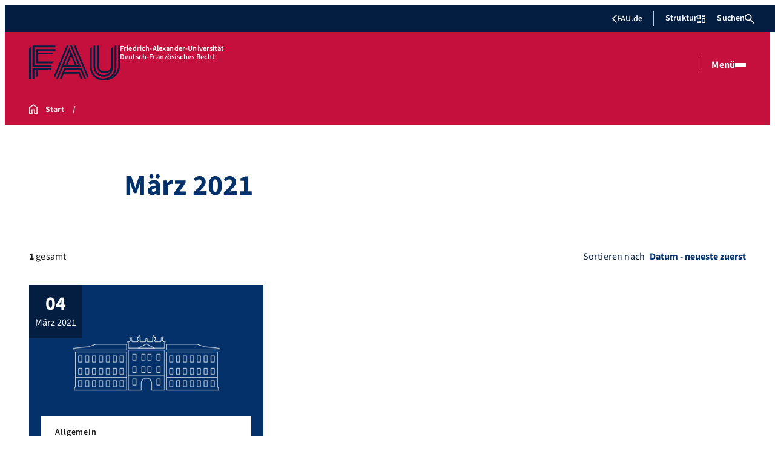

--- FILE ---
content_type: text/html; charset=UTF-8
request_url: https://www.dfr.rw.fau.de/2021/03/
body_size: 19911
content:
<!doctype html>
<html lang="de">
<head>
    <meta charset="UTF-8">
    <meta name="viewport" content="width=device-width, initial-scale=1">
    <link rel="profile" href="https://gmpg.org/xfn/11">
    <title>Monat: März 2021 - Deutsch-Französisches Recht</title>
	<style>img:is([sizes="auto" i], [sizes^="auto," i]) { contain-intrinsic-size: 3000px 1500px }</style>
	
<!-- The SEO Framework von Sybre Waaijer -->
<meta name="robots" content="noindex,max-snippet:-1,max-image-preview:large,max-video-preview:-1" />
<meta property="og:type" content="website" />
<meta property="og:locale" content="de_DE" />
<meta property="og:site_name" content="Deutsch-Französisches Recht" />
<meta property="og:title" content="Monat: März 2021" />
<meta property="og:url" content="https://www.dfr.rw.fau.de/2021/03/" />
<meta name="twitter:card" content="summary_large_image" />
<meta name="twitter:title" content="Monat: März 2021" />
<script type="application/ld+json">{"@context":"https://schema.org","@graph":[{"@type":"WebSite","@id":"https://www.dfr.rw.fau.de/#/schema/WebSite","url":"https://www.dfr.rw.fau.de/","name":"Deutsch-Französisches Recht","description":"Integriertes Studienprogramm","inLanguage":"de","potentialAction":{"@type":"SearchAction","target":{"@type":"EntryPoint","urlTemplate":"https://www.dfr.rw.fau.de/search/{search_term_string}/"},"query-input":"required name=search_term_string"},"publisher":{"@type":"Organization","@id":"https://www.dfr.rw.fau.de/#/schema/Organization","name":"Deutsch-Französisches Recht","url":"https://www.dfr.rw.fau.de/"}},{"@type":"CollectionPage","@id":"https://www.dfr.rw.fau.de/2021/03/","url":"https://www.dfr.rw.fau.de/2021/03/","name":"Monat: März 2021 - Deutsch-Französisches Recht","inLanguage":"de","isPartOf":{"@id":"https://www.dfr.rw.fau.de/#/schema/WebSite"},"breadcrumb":{"@type":"BreadcrumbList","@id":"https://www.dfr.rw.fau.de/#/schema/BreadcrumbList","itemListElement":[{"@type":"ListItem","position":1,"item":"https://www.dfr.rw.fau.de/","name":"Deutsch-Französisches Recht"},{"@type":"ListItem","position":2,"name":"Monat: März 2021"}]}}]}</script>
<!-- / The SEO Framework von Sybre Waaijer | 11.73ms meta | 7.41ms boot -->

<link rel="alternate" type="application/rss+xml" title="Deutsch-Französisches Recht &raquo; Feed" href="https://www.dfr.rw.fau.de/feed/" />
<link rel="alternate" type="application/rss+xml" title="Deutsch-Französisches Recht &raquo; Kommentar-Feed" href="https://www.dfr.rw.fau.de/comments/feed/" />
<link rel='stylesheet' id='wp-block-library-css' href='https://www.dfr.rw.fau.de/wp-includes/css/dist/block-library/style.min.css?ver=6.8.3' media='all' />
<style id='rrze-elements-collapse-style-inline-css'>
.wp-block-rrze-rrze-elements{font-size:64px}

</style>
<link rel='stylesheet' id='fau-elemental-fau-big-button-style-css' href='https://www.dfr.rw.fau.de/wp-content/themes/FAU-Elemental/build/blocks/fau-big-button/style-theme.css?ver=0.1.0' media='all' />
<style id='fau-elemental-fau-big-teaser-style-inline-css'>
.wp-block-fau-elemental-fau-big-teaser{display:flex;gap:var(--Spacing-10x);max-width:var(--wide-max-width);padding-inline:0}.wp-block-post-content>.wp-block-fau-elemental-fau-big-teaser{margin-inline:var(--faue_wide-max-width_bleed_minimal_inline-margin)}@media(max-width:392px){.wp-block-post-content>.wp-block-fau-elemental-fau-big-teaser{margin-inline:var(--faue_fullbleed_inline-margin)}}.wp-block-fau-elemental-fau-big-teaser .fau-big-teaser__content{display:flex;flex-basis:0;flex-direction:column;flex-grow:1;justify-content:center;min-width:0}.wp-block-fau-elemental-fau-big-teaser .fau-big-teaser__content h2.fau-big-teaser__headline,.wp-block-fau-elemental-fau-big-teaser .fau-big-teaser__content h3.fau-big-teaser__headline,.wp-block-fau-elemental-fau-big-teaser .fau-big-teaser__content h4.fau-big-teaser__headline,.wp-block-fau-elemental-fau-big-teaser .fau-big-teaser__content h5.fau-big-teaser__headline,.wp-block-fau-elemental-fau-big-teaser .fau-big-teaser__content h6.fau-big-teaser__headline{background-color:var(--FAU-Col-FAU-Weiss-100);box-sizing:border-box;font-size:var(--H-Heading-Big-Teaser);line-height:var(--base-line-height);margin:0;max-width:calc(100% + 16rem);min-width:calc(100% + 5.5rem);padding:var(--Spacing-6x) var(--Spacing-8x) var(--Spacing-6x) 0;position:relative;width:-moz-max-content;width:max-content;z-index:1}.wp-block-fau-elemental-fau-big-teaser .fau-big-teaser__content p.fau-big-teaser__teaser-text{box-sizing:border-box;margin:0;padding:var(--Spacing-2x) 0 var(--Spacing-4x) 0}.wp-block-fau-elemental-fau-big-teaser .fau-big-teaser__content .wp-block-buttons.is-layout-flex{box-sizing:border-box;padding:0}.wp-block-fau-elemental-fau-big-teaser .fau-big-teaser__image{flex-basis:0;flex-grow:1}.wp-block-fau-elemental-fau-big-teaser .fau-big-teaser__image img{aspect-ratio:3/2;display:block;height:auto;-o-object-fit:cover;object-fit:cover;width:100%}.is-style-dark .fau-big-teaser .fau-big-teaser__content h2.fau-big-teaser__headline,.is-style-dark .fau-big-teaser .fau-big-teaser__content h3.fau-big-teaser__headline,.is-style-dark .fau-big-teaser .fau-big-teaser__content h4.fau-big-teaser__headline,.is-style-dark .fau-big-teaser .fau-big-teaser__content h5.fau-big-teaser__headline,.is-style-dark .fau-big-teaser .fau-big-teaser__content h6.fau-big-teaser__headline{background-color:var(--FAU-Col-FAU-Blau-100)}@media screen and (max-width:1199px){.wp-block-fau-elemental-fau-big-teaser.fau-big-teaser .fau-big-teaser__content h2.fau-big-teaser__headline,.wp-block-fau-elemental-fau-big-teaser.fau-big-teaser .fau-big-teaser__content h3.fau-big-teaser__headline,.wp-block-fau-elemental-fau-big-teaser.fau-big-teaser .fau-big-teaser__content h4.fau-big-teaser__headline,.wp-block-fau-elemental-fau-big-teaser.fau-big-teaser .fau-big-teaser__content h5.fau-big-teaser__headline,.wp-block-fau-elemental-fau-big-teaser.fau-big-teaser .fau-big-teaser__content h6.fau-big-teaser__headline{max-width:calc(100% + 12rem)}.wp-block-fau-elemental-fau-big-teaser.fau-big-teaser .fau-big-teaser__image img{aspect-ratio:1/1}}@media screen and (max-width:899px){.wp-block-fau-elemental-fau-big-teaser.fau-big-teaser{flex-direction:column-reverse;gap:unset}.wp-block-fau-elemental-fau-big-teaser.fau-big-teaser .fau-big-teaser__content h2.fau-big-teaser__headline,.wp-block-fau-elemental-fau-big-teaser.fau-big-teaser .fau-big-teaser__content h3.fau-big-teaser__headline,.wp-block-fau-elemental-fau-big-teaser.fau-big-teaser .fau-big-teaser__content h4.fau-big-teaser__headline,.wp-block-fau-elemental-fau-big-teaser.fau-big-teaser .fau-big-teaser__content h5.fau-big-teaser__headline,.wp-block-fau-elemental-fau-big-teaser.fau-big-teaser .fau-big-teaser__content h6.fau-big-teaser__headline{font-size:2rem;margin-left:auto;margin-right:auto;margin-top:-3.3rem;max-width:unset;min-width:unset;padding:var(--Spacing-4x) var(--Spacing-6x) 0 var(--Spacing-6x);width:90%}.wp-block-fau-elemental-fau-big-teaser.fau-big-teaser .fau-big-teaser__content p.fau-big-teaser__teaser-text{margin-left:auto;margin-right:auto;padding:var(--Spacing-4x) var(--Spacing-6x) var(--Spacing-2x) var(--Spacing-6x);width:90%}.wp-block-fau-elemental-fau-big-teaser.fau-big-teaser .fau-big-teaser__content .wp-block-buttons.is-layout-flex{margin:0 auto;padding:0 var(--Spacing-6x);width:90%}.wp-block-fau-elemental-fau-big-teaser.fau-big-teaser .fau-big-teaser__image img{aspect-ratio:3/2}}@media(max-width:392px){.wp-block-fau-elemental-fau-big-teaser.fau-big-teaser .fau-big-teaser__content h2.fau-big-teaser__headline,.wp-block-fau-elemental-fau-big-teaser.fau-big-teaser .fau-big-teaser__content h3.fau-big-teaser__headline,.wp-block-fau-elemental-fau-big-teaser.fau-big-teaser .fau-big-teaser__content h4.fau-big-teaser__headline,.wp-block-fau-elemental-fau-big-teaser.fau-big-teaser .fau-big-teaser__content h5.fau-big-teaser__headline,.wp-block-fau-elemental-fau-big-teaser.fau-big-teaser .fau-big-teaser__content h6.fau-big-teaser__headline{font-size:1.625rem;padding:var(--Spacing-4x) var(--Spacing-3x) var(--Spacing-3x) var(--Spacing-3x);width:calc(100% - 1rem)}.wp-block-fau-elemental-fau-big-teaser.fau-big-teaser .fau-big-teaser__content .wp-block-buttons.is-layout-flex,.wp-block-fau-elemental-fau-big-teaser.fau-big-teaser .fau-big-teaser__content p.fau-big-teaser__teaser-text{padding:0 var(--Spacing-3x) var(--Spacing-3x) var(--Spacing-3x);width:calc(100% - 1rem)}}

</style>
<style id='fau-elemental-fau-copyright-info-style-inline-css'>
.wp-block-fau-elemental-copyright-info .copyright-info-label{color:var(--FAU-Col-FAU-Weiss-100);display:block;font-size:1rem;font-weight:400;line-height:var(--base-line-height);padding:var(--Spacing-4x) 0 var(--Spacing-6x) 0}.wp-block-fau-elemental-copyright-info .copyright-info-list{display:inline-flex;flex-wrap:wrap;gap:var(--Spacing-6x);list-style:none;margin:0;padding:0}.wp-block-fau-elemental-copyright-info .copyright-info-list li{align-items:first baseline;color:var(--FAU-Col-FAU-Schwarz-12_5);counter-increment:copyright-counter;display:flex;font-size:var(--P-Caption);position:relative}.wp-block-fau-elemental-copyright-info .copyright-info-list li:before{color:var(--FAU-Col-FAU-Schwarz-12_5);content:"©";font-weight:400;margin-right:var(--Spacing-1x);white-space:nowrap}.wp-block-fau-elemental-copyright-info .copyright-info-list li:after{color:var(--FAU-Col-FAU-Schwarz-12_5);content:counter(copyright-counter);font-size:.6rem;line-height:var(--base-line-height);position:absolute;right:-.7rem;top:calc(50% - .7rem)}.wp-block-fau-elemental-copyright-info .copyright-info-list li:first-child{counter-reset:copyright-counter}

</style>
<style id='fau-elemental-featured-event-teaser-style-inline-css'>
.wp-block-fau-elemental-featured-event-teaser{display:flex;gap:var(--Spacing-10x);max-width:var(--wide-max-width);padding-inline:0}.wp-block-post-content>.wp-block-fau-elemental-featured-event-teaser{margin-inline:var(--faue_wide-max-width_bleed_minimal_inline-margin)}@media(max-width:392px){.wp-block-post-content>.wp-block-fau-elemental-featured-event-teaser{margin-inline:var(--faue_fullbleed_inline-margin)}}.wp-block-fau-elemental-featured-event-teaser .featured-event-content{display:flex;gap:var(--Spacing-10x);min-height:31.5rem;width:100%}.wp-block-fau-elemental-featured-event-teaser .featured-event-content .content-left{display:flex;flex-basis:0;flex-direction:column;flex-grow:1;justify-content:center;min-width:0}.wp-block-fau-elemental-featured-event-teaser .featured-event-content .content-left h2{background-color:var(--FAU-Col-FAU-Weiss-100);box-sizing:border-box;font-size:var(--H-Heading-Big-Teaser);margin:0;max-width:calc(100% + 16rem);min-width:calc(100% + 5.5rem);padding:var(--Spacing-6x) var(--Spacing-8x) var(--Spacing-6x) 0;position:relative;width:-moz-max-content;width:max-content;z-index:2}.wp-block-fau-elemental-featured-event-teaser .featured-event-content .content-left .wp-block-buttons,.wp-block-fau-elemental-featured-event-teaser .featured-event-content .content-left p{box-sizing:border-box;margin:0;max-width:100%;padding:var(--Spacing-2x) 0 var(--Spacing-4x) 0;width:100%}.wp-block-fau-elemental-featured-event-teaser .featured-event-content .content-left .wp-block-buttons{padding:0}.wp-block-fau-elemental-featured-event-teaser .content-right{align-items:center;display:flex;flex-basis:0;flex-grow:1;justify-content:center;position:relative}.wp-block-fau-elemental-featured-event-teaser .content-right time{align-items:center;background-color:#0f1b4c;display:flex;flex-direction:column;padding:.5rem;text-align:center;z-index:1}.wp-block-fau-elemental-featured-event-teaser .content-right time .date-day{color:#fff;font-size:3rem;font-weight:700;line-height:var(--base-line-height);padding:0 1rem}.wp-block-fau-elemental-featured-event-teaser .content-right time .date-month-year{color:#fff;font-size:1.125rem;font-weight:500}.wp-block-fau-elemental-featured-event-teaser .content-right:has(.featured-event-image) time{position:absolute;right:0;top:0}.wp-block-fau-elemental-featured-event-teaser .content-right:not(:has(.featured-event-image)){background-color:#0f1b4c;min-height:31.5rem}.wp-block-fau-elemental-featured-event-teaser .content-right:not(:has(.featured-event-image)) time .date-day{font-size:4.5rem;padding:0 1.5rem}.wp-block-fau-elemental-featured-event-teaser .content-right:not(:has(.featured-event-image)) time .date-month-year{font-size:1.25rem;font-weight:600}.wp-block-fau-elemental-featured-event-teaser .content-right .featured-event-image{bottom:0;height:100%;left:0;position:absolute;right:0;top:0;width:100%}.wp-block-fau-elemental-featured-event-teaser .content-right .featured-event-image img{height:100%;-o-object-fit:cover;object-fit:cover;width:100%}.is-style-dark .wp-block-fau-elemental-featured-event-teaser .content-left h2{background-color:var(--FAU-Col-FAU-Blau-100)}@media screen and (max-width:999px){.wp-block-fau-elemental-featured-event-teaser{flex-direction:column-reverse;gap:unset;margin:0;padding:0}.wp-block-fau-elemental-featured-event-teaser .featured-event-content{flex-direction:column-reverse;gap:unset}.wp-block-fau-elemental-featured-event-teaser .featured-event-content .content-left .wp-block-buttons,.wp-block-fau-elemental-featured-event-teaser .featured-event-content .content-left h2,.wp-block-fau-elemental-featured-event-teaser .featured-event-content .content-left p{margin-left:auto;margin-right:auto;width:90%}.wp-block-fau-elemental-featured-event-teaser .featured-event-content .content-left h2{font-size:2rem;margin-top:-2.5rem;max-width:unset;min-width:unset;padding:var(--Spacing-4x) var(--Spacing-6x) 0 var(--Spacing-6x)}.wp-block-fau-elemental-featured-event-teaser .featured-event-content .content-left p{padding:var(--Spacing-4x) var(--Spacing-6x)}.wp-block-fau-elemental-featured-event-teaser .featured-event-content .content-left .wp-block-buttons{padding:0 var(--Spacing-6x)}.wp-block-fau-elemental-featured-event-teaser .featured-event-content .content-right .featured-event-image{position:unset}.wp-block-fau-elemental-featured-event-teaser .featured-event-content .content-right img{aspect-ratio:3/2}.wp-block-fau-elemental-featured-event-teaser .featured-event-content .content-right:has(.featured-event-image) time{left:0;right:unset}.wp-block-fau-elemental-featured-event-teaser .featured-event-content .content-right:has(.featured-event-image) time .date-day{font-size:2.5rem}.wp-block-fau-elemental-featured-event-teaser .featured-event-content .content-right:has(.featured-event-image) time .date-month-year{font-size:1rem}.wp-block-fau-elemental-featured-event-teaser .featured-event-content .content-right:not(:has(.featured-event-image)){min-height:28.688rem}.wp-block-fau-elemental-featured-event-teaser .featured-event-content .content-right:not(:has(.featured-event-image)) time .date-day{font-size:3rem}.wp-block-fau-elemental-featured-event-teaser .featured-event-content .content-right:not(:has(.featured-event-image)) time .date-month-year{font-size:1.25rem}}@media(max-width:392px){.wp-block-fau-elemental-featured-event-teaser{margin:0}.wp-block-fau-elemental-featured-event-teaser .featured-event-content .content-left .wp-block-buttons,.wp-block-fau-elemental-featured-event-teaser .featured-event-content .content-left h2,.wp-block-fau-elemental-featured-event-teaser .featured-event-content .content-left p{width:calc(100% - 1rem)}.wp-block-fau-elemental-featured-event-teaser .featured-event-content .content-right:has(.featured-event-image) time .date-day{font-size:1.5rem}.wp-block-fau-elemental-featured-event-teaser .featured-event-content .content-right:has(.featured-event-image) time .date-month-year{font-size:.938rem}.wp-block-fau-elemental-featured-event-teaser .featured-event-content .content-right:not(:has(.featured-event-image)){min-height:16.375rem}.wp-block-fau-elemental-featured-event-teaser .featured-event-content .content-right:not(:has(.featured-event-image)) time .date-day{font-size:2.5rem}}

</style>
<link rel='stylesheet' id='fau-elemental-fau-global-search-style-css' href='https://www.dfr.rw.fau.de/wp-content/themes/FAU-Elemental/build/blocks/fau-global-search/style-theme.css?ver=1.0.0' media='all' />
<style id='fau-elemental-fau-logo-grid-style-inline-css'>
.fau-logo-grid{max-width:var(--wide-max-width)}.wp-block-post-content>.fau-logo-grid{margin-inline:var(--faue_wide-max-width_bleed_minimal_inline-margin)}.fau-logo-grid__container{align-items:stretch;display:grid;gap:var(--Spacing-8x);grid-template-columns:repeat(4,1fr)}.fau-logo-grid__item{align-items:center;aspect-ratio:16/9;background:#f5f5f5;border:none;display:flex;justify-content:center;min-height:0;min-width:0;padding:var(--Spacing-6x);transition:var(--basic-animation)}.fau-logo-grid__item--has-link{overflow:hidden}.fau-logo-grid__item--has-link:hover{transform:scale(1.03)}.fau-logo-grid__link{align-items:center;color:inherit;display:flex;height:100%;justify-content:center;text-decoration:none;width:100%}.fau-logo-grid__image{height:100%;max-height:100%;max-width:100%;-o-object-fit:contain;object-fit:contain;width:auto}@media(max-width:1439px){.fau-logo-grid__container{grid-template-columns:repeat(4,1fr)}}@media(max-width:767px){.fau-logo-grid__container{grid-template-columns:repeat(2,1fr)}.fau-logo-grid__item{padding:var(--Spacing-4x)}}@media(max-width:392px){.fau-logo-grid__item{padding:var(--Spacing-3x)}}

</style>
<style id='fau-elemental-fau-meta-headline-style-inline-css'>
.wp-block-fau-elemental-fau-meta-headline{color:var(--FAU-Col-FAU-Dunkelblau-100);font-size:1rem;font-weight:600;letter-spacing:var(--letter-spacing-big);line-height:var(--base-line-height);margin:0 auto;max-width:var(--base-max-width);padding:var(--Spacing-4x) 0;position:relative}.wp-block-fau-elemental-fau-meta-headline:before{background-color:var(--FAU-Col-FAU-Blau-100);content:"";height:.125rem;left:calc(-100vh - 1.5rem);position:absolute;top:calc(50% - .125rem);width:100vh}.is-style-dark .wp-block-fau-elemental-fau-meta-headline{color:var(--FAU-Col-FAU-Weiss-100)}.is-style-dark .wp-block-fau-elemental-fau-meta-headline:before{background-color:var(--FAU-Col-FAU-Weiss-100)}@media(max-width:1439px){main .wp-block-fau-elemental-fau-meta-headline{margin-left:10rem!important}main .wp-block-fau-elemental-fau-meta-headline:before{left:calc(-100vh - 1rem)}}@media screen and (max-width:499px){main .wp-block-fau-elemental-fau-meta-headline{margin-left:6rem!important}}@media(max-width:392px){main .wp-block-fau-elemental-fau-meta-headline{margin-left:3rem!important}}

</style>
<link rel='stylesheet' id='fau-elemental-portalmenu-style-css' href='https://www.dfr.rw.fau.de/wp-content/themes/FAU-Elemental/build/blocks/fau-portalmenu/style-theme.css?ver=0.1.0' media='all' />
<link rel='stylesheet' id='fau-elemental-fau-teaser-grid-style-css' href='https://www.dfr.rw.fau.de/wp-content/themes/FAU-Elemental/build/blocks/fau-teaser-grid/style-theme.css?ver=0.1.0' media='all' />
<link rel='stylesheet' id='fau-elemental-fau-testimonial-style-css' href='https://www.dfr.rw.fau.de/wp-content/themes/FAU-Elemental/build/blocks/fau-testimonial/style-theme.css?ver=0.1.0' media='all' />
<style id='global-styles-inline-css'>
:root{--wp--preset--aspect-ratio--square: 1;--wp--preset--aspect-ratio--4-3: 4/3;--wp--preset--aspect-ratio--3-4: 3/4;--wp--preset--aspect-ratio--3-2: 3/2;--wp--preset--aspect-ratio--2-3: 2/3;--wp--preset--aspect-ratio--16-9: 16/9;--wp--preset--aspect-ratio--9-16: 9/16;--wp--preset--color--black: #000000;--wp--preset--color--cyan-bluish-gray: #abb8c3;--wp--preset--color--white: #ffffff;--wp--preset--color--pale-pink: #f78da7;--wp--preset--color--vivid-red: #cf2e2e;--wp--preset--color--luminous-vivid-orange: #ff6900;--wp--preset--color--luminous-vivid-amber: #fcb900;--wp--preset--color--light-green-cyan: #7bdcb5;--wp--preset--color--vivid-green-cyan: #00d084;--wp--preset--color--pale-cyan-blue: #8ed1fc;--wp--preset--color--vivid-cyan-blue: #0693e3;--wp--preset--color--vivid-purple: #9b51e0;--wp--preset--gradient--vivid-cyan-blue-to-vivid-purple: linear-gradient(135deg,rgba(6,147,227,1) 0%,rgb(155,81,224) 100%);--wp--preset--gradient--light-green-cyan-to-vivid-green-cyan: linear-gradient(135deg,rgb(122,220,180) 0%,rgb(0,208,130) 100%);--wp--preset--gradient--luminous-vivid-amber-to-luminous-vivid-orange: linear-gradient(135deg,rgba(252,185,0,1) 0%,rgba(255,105,0,1) 100%);--wp--preset--gradient--luminous-vivid-orange-to-vivid-red: linear-gradient(135deg,rgba(255,105,0,1) 0%,rgb(207,46,46) 100%);--wp--preset--gradient--very-light-gray-to-cyan-bluish-gray: linear-gradient(135deg,rgb(238,238,238) 0%,rgb(169,184,195) 100%);--wp--preset--gradient--cool-to-warm-spectrum: linear-gradient(135deg,rgb(74,234,220) 0%,rgb(151,120,209) 20%,rgb(207,42,186) 40%,rgb(238,44,130) 60%,rgb(251,105,98) 80%,rgb(254,248,76) 100%);--wp--preset--gradient--blush-light-purple: linear-gradient(135deg,rgb(255,206,236) 0%,rgb(152,150,240) 100%);--wp--preset--gradient--blush-bordeaux: linear-gradient(135deg,rgb(254,205,165) 0%,rgb(254,45,45) 50%,rgb(107,0,62) 100%);--wp--preset--gradient--luminous-dusk: linear-gradient(135deg,rgb(255,203,112) 0%,rgb(199,81,192) 50%,rgb(65,88,208) 100%);--wp--preset--gradient--pale-ocean: linear-gradient(135deg,rgb(255,245,203) 0%,rgb(182,227,212) 50%,rgb(51,167,181) 100%);--wp--preset--gradient--electric-grass: linear-gradient(135deg,rgb(202,248,128) 0%,rgb(113,206,126) 100%);--wp--preset--gradient--midnight: linear-gradient(135deg,rgb(2,3,129) 0%,rgb(40,116,252) 100%);--wp--preset--font-size--small: 13px;--wp--preset--font-size--medium: 20px;--wp--preset--font-size--large: 36px;--wp--preset--font-size--x-large: 42px;--wp--preset--spacing--20: 0.44rem;--wp--preset--spacing--30: 0.67rem;--wp--preset--spacing--40: 1rem;--wp--preset--spacing--50: 1.5rem;--wp--preset--spacing--60: 2.25rem;--wp--preset--spacing--70: 3.38rem;--wp--preset--spacing--80: 5.06rem;--wp--preset--shadow--natural: 6px 6px 9px rgba(0, 0, 0, 0.2);--wp--preset--shadow--deep: 12px 12px 50px rgba(0, 0, 0, 0.4);--wp--preset--shadow--sharp: 6px 6px 0px rgba(0, 0, 0, 0.2);--wp--preset--shadow--outlined: 6px 6px 0px -3px rgba(255, 255, 255, 1), 6px 6px rgba(0, 0, 0, 1);--wp--preset--shadow--crisp: 6px 6px 0px rgba(0, 0, 0, 1);}.wp-block-rrze-elements-collapse{--wp--preset--color--fau: var(--color-branding-zentral, #04316a);--wp--preset--color--phil: var(--color-branding-phil, #fdb735);--wp--preset--color--rw: var(--color-branding-rw, #c50f3c);--wp--preset--color--med: var(--color-branding-med, #18b4f1);--wp--preset--color--nat: var(--color-branding-nat, #7bb725);--wp--preset--color--tf: var(--color-branding-tf, #8C9FB1);}.wp-block-rrze-elements-accordion{--wp--preset--color--fau: var(--color-branding-zentral, #04316a);--wp--preset--color--phil: var(--color-branding-phil, #fdb735);--wp--preset--color--rw: var(--color-branding-rw, #c50f3c);--wp--preset--color--med: var(--color-branding-med, #18b4f1);--wp--preset--color--nat: var(--color-branding-nat, #7bb725);--wp--preset--color--tf: var(--color-branding-tf, #8C9FB1);}.wp-block-rrze-elements-tabs{--wp--preset--color--fau: var(--color-branding-zentral, #04316a);--wp--preset--color--phil: var(--color-branding-phil, #fdb735);--wp--preset--color--rw: var(--color-branding-rw, #c50f3c);--wp--preset--color--med: var(--color-branding-med, #18b4f1);--wp--preset--color--nat: var(--color-branding-nat, #7bb725);--wp--preset--color--tf: var(--color-branding-tf, #8C9FB1);}.wp-block-rrze-elements-alert{--wp--preset--color--default: #e9edf2;--wp--preset--color--success: #dff0d8;--wp--preset--color--info: #d9edf7;--wp--preset--color--warning: #fcf8e3;--wp--preset--color--danger: #f2dede;}.wp-block-rrze-elements-columns{--wp--preset--color--default: #e9edf2;--wp--preset--color--success: #dff0d8;--wp--preset--color--info: #d9edf7;--wp--preset--color--warning: #fcf8e3;--wp--preset--color--danger: #f2dede;}:where(body) { margin: 0; }.wp-site-blocks > .alignleft { float: left; margin-right: 2em; }.wp-site-blocks > .alignright { float: right; margin-left: 2em; }.wp-site-blocks > .aligncenter { justify-content: center; margin-left: auto; margin-right: auto; }:where(.wp-site-blocks) > * { margin-block-start: 24px; margin-block-end: 0; }:where(.wp-site-blocks) > :first-child { margin-block-start: 0; }:where(.wp-site-blocks) > :last-child { margin-block-end: 0; }:root { --wp--style--block-gap: 24px; }:root :where(.is-layout-flow) > :first-child{margin-block-start: 0;}:root :where(.is-layout-flow) > :last-child{margin-block-end: 0;}:root :where(.is-layout-flow) > *{margin-block-start: 24px;margin-block-end: 0;}:root :where(.is-layout-constrained) > :first-child{margin-block-start: 0;}:root :where(.is-layout-constrained) > :last-child{margin-block-end: 0;}:root :where(.is-layout-constrained) > *{margin-block-start: 24px;margin-block-end: 0;}:root :where(.is-layout-flex){gap: 24px;}:root :where(.is-layout-grid){gap: 24px;}.is-layout-flow > .alignleft{float: left;margin-inline-start: 0;margin-inline-end: 2em;}.is-layout-flow > .alignright{float: right;margin-inline-start: 2em;margin-inline-end: 0;}.is-layout-flow > .aligncenter{margin-left: auto !important;margin-right: auto !important;}.is-layout-constrained > .alignleft{float: left;margin-inline-start: 0;margin-inline-end: 2em;}.is-layout-constrained > .alignright{float: right;margin-inline-start: 2em;margin-inline-end: 0;}.is-layout-constrained > .aligncenter{margin-left: auto !important;margin-right: auto !important;}.is-layout-constrained > :where(:not(.alignleft):not(.alignright):not(.alignfull)){margin-left: auto !important;margin-right: auto !important;}body .is-layout-flex{display: flex;}.is-layout-flex{flex-wrap: wrap;align-items: center;}.is-layout-flex > :is(*, div){margin: 0;}body .is-layout-grid{display: grid;}.is-layout-grid > :is(*, div){margin: 0;}body{padding-top: 0px;padding-right: 0px;padding-bottom: 0px;padding-left: 0px;}a:where(:not(.wp-element-button)){text-decoration: underline;}:root :where(.wp-element-button, .wp-block-button__link){background-color: #32373c;border-width: 0;color: #fff;font-family: inherit;font-size: inherit;line-height: inherit;padding: calc(0.667em + 2px) calc(1.333em + 2px);text-decoration: none;}.has-black-color{color: var(--wp--preset--color--black) !important;}.has-cyan-bluish-gray-color{color: var(--wp--preset--color--cyan-bluish-gray) !important;}.has-white-color{color: var(--wp--preset--color--white) !important;}.has-pale-pink-color{color: var(--wp--preset--color--pale-pink) !important;}.has-vivid-red-color{color: var(--wp--preset--color--vivid-red) !important;}.has-luminous-vivid-orange-color{color: var(--wp--preset--color--luminous-vivid-orange) !important;}.has-luminous-vivid-amber-color{color: var(--wp--preset--color--luminous-vivid-amber) !important;}.has-light-green-cyan-color{color: var(--wp--preset--color--light-green-cyan) !important;}.has-vivid-green-cyan-color{color: var(--wp--preset--color--vivid-green-cyan) !important;}.has-pale-cyan-blue-color{color: var(--wp--preset--color--pale-cyan-blue) !important;}.has-vivid-cyan-blue-color{color: var(--wp--preset--color--vivid-cyan-blue) !important;}.has-vivid-purple-color{color: var(--wp--preset--color--vivid-purple) !important;}.has-black-background-color{background-color: var(--wp--preset--color--black) !important;}.has-cyan-bluish-gray-background-color{background-color: var(--wp--preset--color--cyan-bluish-gray) !important;}.has-white-background-color{background-color: var(--wp--preset--color--white) !important;}.has-pale-pink-background-color{background-color: var(--wp--preset--color--pale-pink) !important;}.has-vivid-red-background-color{background-color: var(--wp--preset--color--vivid-red) !important;}.has-luminous-vivid-orange-background-color{background-color: var(--wp--preset--color--luminous-vivid-orange) !important;}.has-luminous-vivid-amber-background-color{background-color: var(--wp--preset--color--luminous-vivid-amber) !important;}.has-light-green-cyan-background-color{background-color: var(--wp--preset--color--light-green-cyan) !important;}.has-vivid-green-cyan-background-color{background-color: var(--wp--preset--color--vivid-green-cyan) !important;}.has-pale-cyan-blue-background-color{background-color: var(--wp--preset--color--pale-cyan-blue) !important;}.has-vivid-cyan-blue-background-color{background-color: var(--wp--preset--color--vivid-cyan-blue) !important;}.has-vivid-purple-background-color{background-color: var(--wp--preset--color--vivid-purple) !important;}.has-black-border-color{border-color: var(--wp--preset--color--black) !important;}.has-cyan-bluish-gray-border-color{border-color: var(--wp--preset--color--cyan-bluish-gray) !important;}.has-white-border-color{border-color: var(--wp--preset--color--white) !important;}.has-pale-pink-border-color{border-color: var(--wp--preset--color--pale-pink) !important;}.has-vivid-red-border-color{border-color: var(--wp--preset--color--vivid-red) !important;}.has-luminous-vivid-orange-border-color{border-color: var(--wp--preset--color--luminous-vivid-orange) !important;}.has-luminous-vivid-amber-border-color{border-color: var(--wp--preset--color--luminous-vivid-amber) !important;}.has-light-green-cyan-border-color{border-color: var(--wp--preset--color--light-green-cyan) !important;}.has-vivid-green-cyan-border-color{border-color: var(--wp--preset--color--vivid-green-cyan) !important;}.has-pale-cyan-blue-border-color{border-color: var(--wp--preset--color--pale-cyan-blue) !important;}.has-vivid-cyan-blue-border-color{border-color: var(--wp--preset--color--vivid-cyan-blue) !important;}.has-vivid-purple-border-color{border-color: var(--wp--preset--color--vivid-purple) !important;}.has-vivid-cyan-blue-to-vivid-purple-gradient-background{background: var(--wp--preset--gradient--vivid-cyan-blue-to-vivid-purple) !important;}.has-light-green-cyan-to-vivid-green-cyan-gradient-background{background: var(--wp--preset--gradient--light-green-cyan-to-vivid-green-cyan) !important;}.has-luminous-vivid-amber-to-luminous-vivid-orange-gradient-background{background: var(--wp--preset--gradient--luminous-vivid-amber-to-luminous-vivid-orange) !important;}.has-luminous-vivid-orange-to-vivid-red-gradient-background{background: var(--wp--preset--gradient--luminous-vivid-orange-to-vivid-red) !important;}.has-very-light-gray-to-cyan-bluish-gray-gradient-background{background: var(--wp--preset--gradient--very-light-gray-to-cyan-bluish-gray) !important;}.has-cool-to-warm-spectrum-gradient-background{background: var(--wp--preset--gradient--cool-to-warm-spectrum) !important;}.has-blush-light-purple-gradient-background{background: var(--wp--preset--gradient--blush-light-purple) !important;}.has-blush-bordeaux-gradient-background{background: var(--wp--preset--gradient--blush-bordeaux) !important;}.has-luminous-dusk-gradient-background{background: var(--wp--preset--gradient--luminous-dusk) !important;}.has-pale-ocean-gradient-background{background: var(--wp--preset--gradient--pale-ocean) !important;}.has-electric-grass-gradient-background{background: var(--wp--preset--gradient--electric-grass) !important;}.has-midnight-gradient-background{background: var(--wp--preset--gradient--midnight) !important;}.has-small-font-size{font-size: var(--wp--preset--font-size--small) !important;}.has-medium-font-size{font-size: var(--wp--preset--font-size--medium) !important;}.has-large-font-size{font-size: var(--wp--preset--font-size--large) !important;}.has-x-large-font-size{font-size: var(--wp--preset--font-size--x-large) !important;}.wp-block-rrze-elements-collapse.has-fau-color{color: var(--wp--preset--color--fau) !important;}.wp-block-rrze-elements-collapse.has-phil-color{color: var(--wp--preset--color--phil) !important;}.wp-block-rrze-elements-collapse.has-rw-color{color: var(--wp--preset--color--rw) !important;}.wp-block-rrze-elements-collapse.has-med-color{color: var(--wp--preset--color--med) !important;}.wp-block-rrze-elements-collapse.has-nat-color{color: var(--wp--preset--color--nat) !important;}.wp-block-rrze-elements-collapse.has-tf-color{color: var(--wp--preset--color--tf) !important;}.wp-block-rrze-elements-collapse.has-fau-background-color{background-color: var(--wp--preset--color--fau) !important;}.wp-block-rrze-elements-collapse.has-phil-background-color{background-color: var(--wp--preset--color--phil) !important;}.wp-block-rrze-elements-collapse.has-rw-background-color{background-color: var(--wp--preset--color--rw) !important;}.wp-block-rrze-elements-collapse.has-med-background-color{background-color: var(--wp--preset--color--med) !important;}.wp-block-rrze-elements-collapse.has-nat-background-color{background-color: var(--wp--preset--color--nat) !important;}.wp-block-rrze-elements-collapse.has-tf-background-color{background-color: var(--wp--preset--color--tf) !important;}.wp-block-rrze-elements-collapse.has-fau-border-color{border-color: var(--wp--preset--color--fau) !important;}.wp-block-rrze-elements-collapse.has-phil-border-color{border-color: var(--wp--preset--color--phil) !important;}.wp-block-rrze-elements-collapse.has-rw-border-color{border-color: var(--wp--preset--color--rw) !important;}.wp-block-rrze-elements-collapse.has-med-border-color{border-color: var(--wp--preset--color--med) !important;}.wp-block-rrze-elements-collapse.has-nat-border-color{border-color: var(--wp--preset--color--nat) !important;}.wp-block-rrze-elements-collapse.has-tf-border-color{border-color: var(--wp--preset--color--tf) !important;}.wp-block-rrze-elements-accordion.has-fau-color{color: var(--wp--preset--color--fau) !important;}.wp-block-rrze-elements-accordion.has-phil-color{color: var(--wp--preset--color--phil) !important;}.wp-block-rrze-elements-accordion.has-rw-color{color: var(--wp--preset--color--rw) !important;}.wp-block-rrze-elements-accordion.has-med-color{color: var(--wp--preset--color--med) !important;}.wp-block-rrze-elements-accordion.has-nat-color{color: var(--wp--preset--color--nat) !important;}.wp-block-rrze-elements-accordion.has-tf-color{color: var(--wp--preset--color--tf) !important;}.wp-block-rrze-elements-accordion.has-fau-background-color{background-color: var(--wp--preset--color--fau) !important;}.wp-block-rrze-elements-accordion.has-phil-background-color{background-color: var(--wp--preset--color--phil) !important;}.wp-block-rrze-elements-accordion.has-rw-background-color{background-color: var(--wp--preset--color--rw) !important;}.wp-block-rrze-elements-accordion.has-med-background-color{background-color: var(--wp--preset--color--med) !important;}.wp-block-rrze-elements-accordion.has-nat-background-color{background-color: var(--wp--preset--color--nat) !important;}.wp-block-rrze-elements-accordion.has-tf-background-color{background-color: var(--wp--preset--color--tf) !important;}.wp-block-rrze-elements-accordion.has-fau-border-color{border-color: var(--wp--preset--color--fau) !important;}.wp-block-rrze-elements-accordion.has-phil-border-color{border-color: var(--wp--preset--color--phil) !important;}.wp-block-rrze-elements-accordion.has-rw-border-color{border-color: var(--wp--preset--color--rw) !important;}.wp-block-rrze-elements-accordion.has-med-border-color{border-color: var(--wp--preset--color--med) !important;}.wp-block-rrze-elements-accordion.has-nat-border-color{border-color: var(--wp--preset--color--nat) !important;}.wp-block-rrze-elements-accordion.has-tf-border-color{border-color: var(--wp--preset--color--tf) !important;}.wp-block-rrze-elements-tabs.has-fau-color{color: var(--wp--preset--color--fau) !important;}.wp-block-rrze-elements-tabs.has-phil-color{color: var(--wp--preset--color--phil) !important;}.wp-block-rrze-elements-tabs.has-rw-color{color: var(--wp--preset--color--rw) !important;}.wp-block-rrze-elements-tabs.has-med-color{color: var(--wp--preset--color--med) !important;}.wp-block-rrze-elements-tabs.has-nat-color{color: var(--wp--preset--color--nat) !important;}.wp-block-rrze-elements-tabs.has-tf-color{color: var(--wp--preset--color--tf) !important;}.wp-block-rrze-elements-tabs.has-fau-background-color{background-color: var(--wp--preset--color--fau) !important;}.wp-block-rrze-elements-tabs.has-phil-background-color{background-color: var(--wp--preset--color--phil) !important;}.wp-block-rrze-elements-tabs.has-rw-background-color{background-color: var(--wp--preset--color--rw) !important;}.wp-block-rrze-elements-tabs.has-med-background-color{background-color: var(--wp--preset--color--med) !important;}.wp-block-rrze-elements-tabs.has-nat-background-color{background-color: var(--wp--preset--color--nat) !important;}.wp-block-rrze-elements-tabs.has-tf-background-color{background-color: var(--wp--preset--color--tf) !important;}.wp-block-rrze-elements-tabs.has-fau-border-color{border-color: var(--wp--preset--color--fau) !important;}.wp-block-rrze-elements-tabs.has-phil-border-color{border-color: var(--wp--preset--color--phil) !important;}.wp-block-rrze-elements-tabs.has-rw-border-color{border-color: var(--wp--preset--color--rw) !important;}.wp-block-rrze-elements-tabs.has-med-border-color{border-color: var(--wp--preset--color--med) !important;}.wp-block-rrze-elements-tabs.has-nat-border-color{border-color: var(--wp--preset--color--nat) !important;}.wp-block-rrze-elements-tabs.has-tf-border-color{border-color: var(--wp--preset--color--tf) !important;}.wp-block-rrze-elements-alert.has-default-color{color: var(--wp--preset--color--default) !important;}.wp-block-rrze-elements-alert.has-success-color{color: var(--wp--preset--color--success) !important;}.wp-block-rrze-elements-alert.has-info-color{color: var(--wp--preset--color--info) !important;}.wp-block-rrze-elements-alert.has-warning-color{color: var(--wp--preset--color--warning) !important;}.wp-block-rrze-elements-alert.has-danger-color{color: var(--wp--preset--color--danger) !important;}.wp-block-rrze-elements-alert.has-default-background-color{background-color: var(--wp--preset--color--default) !important;}.wp-block-rrze-elements-alert.has-success-background-color{background-color: var(--wp--preset--color--success) !important;}.wp-block-rrze-elements-alert.has-info-background-color{background-color: var(--wp--preset--color--info) !important;}.wp-block-rrze-elements-alert.has-warning-background-color{background-color: var(--wp--preset--color--warning) !important;}.wp-block-rrze-elements-alert.has-danger-background-color{background-color: var(--wp--preset--color--danger) !important;}.wp-block-rrze-elements-alert.has-default-border-color{border-color: var(--wp--preset--color--default) !important;}.wp-block-rrze-elements-alert.has-success-border-color{border-color: var(--wp--preset--color--success) !important;}.wp-block-rrze-elements-alert.has-info-border-color{border-color: var(--wp--preset--color--info) !important;}.wp-block-rrze-elements-alert.has-warning-border-color{border-color: var(--wp--preset--color--warning) !important;}.wp-block-rrze-elements-alert.has-danger-border-color{border-color: var(--wp--preset--color--danger) !important;}.wp-block-rrze-elements-columns.has-default-color{color: var(--wp--preset--color--default) !important;}.wp-block-rrze-elements-columns.has-success-color{color: var(--wp--preset--color--success) !important;}.wp-block-rrze-elements-columns.has-info-color{color: var(--wp--preset--color--info) !important;}.wp-block-rrze-elements-columns.has-warning-color{color: var(--wp--preset--color--warning) !important;}.wp-block-rrze-elements-columns.has-danger-color{color: var(--wp--preset--color--danger) !important;}.wp-block-rrze-elements-columns.has-default-background-color{background-color: var(--wp--preset--color--default) !important;}.wp-block-rrze-elements-columns.has-success-background-color{background-color: var(--wp--preset--color--success) !important;}.wp-block-rrze-elements-columns.has-info-background-color{background-color: var(--wp--preset--color--info) !important;}.wp-block-rrze-elements-columns.has-warning-background-color{background-color: var(--wp--preset--color--warning) !important;}.wp-block-rrze-elements-columns.has-danger-background-color{background-color: var(--wp--preset--color--danger) !important;}.wp-block-rrze-elements-columns.has-default-border-color{border-color: var(--wp--preset--color--default) !important;}.wp-block-rrze-elements-columns.has-success-border-color{border-color: var(--wp--preset--color--success) !important;}.wp-block-rrze-elements-columns.has-info-border-color{border-color: var(--wp--preset--color--info) !important;}.wp-block-rrze-elements-columns.has-warning-border-color{border-color: var(--wp--preset--color--warning) !important;}.wp-block-rrze-elements-columns.has-danger-border-color{border-color: var(--wp--preset--color--danger) !important;}
:root :where(.wp-block-pullquote){font-size: 1.5em;line-height: 1.6;}
</style>
<link rel='stylesheet' id='fau-orga-breadcrumb-elemental-css' href='https://www.dfr.rw.fau.de/wp-content/plugins/fau-orga-breadcrumb/build/frontend.css?ver=1765767894' media='all' />
<link rel='stylesheet' id='rrze-elements-blocks-css' href='https://www.dfr.rw.fau.de/wp-content/plugins/rrze-elements-blocks/assets/css/rrze-elements-blocks.css?ver=1.1.4' media='all' />
<link rel='stylesheet' id='rrze-elements-blocks-fau-elemental-compatibility-css' href='https://www.dfr.rw.fau.de/wp-content/plugins/rrze-elements-blocks/assets/css/rrze-elements-blocks-elemental-compatibility.css?ver=1.1.4' media='all' />
<link rel='stylesheet' id='faue-theme-css' href='https://www.dfr.rw.fau.de/wp-content/themes/FAU-Elemental/build/css/theme.css?ver=ee46e8f0328b4290b138' media='all' />
<link rel='stylesheet' id='rrze-legal-cookie-css' href='https://www.dfr.rw.fau.de/wp-content/plugins/rrze-legal/build/banner.css?ver=2.8.8' media='all' />
<script src="https://www.dfr.rw.fau.de/wp-includes/js/jquery/jquery.min.js?ver=3.7.1" id="jquery-core-js"></script>
<script src="https://www.dfr.rw.fau.de/wp-includes/js/jquery/jquery-migrate.min.js?ver=3.4.1" id="jquery-migrate-js"></script>
<link rel="https://api.w.org/" href="https://www.dfr.rw.fau.de/wp-json/" /><link rel="EditURI" type="application/rsd+xml" title="RSD" href="https://www.dfr.rw.fau.de/xmlrpc.php?rsd" />
        <style type="text/css">
            #wpadminbar #wp-admin-bar-wp-logo>.ab-item .ab-icon:before,
            #wpadminbar .quicklinks li .blavatar:before {
                content: "\f319";
                top: 2px;
            }
        </style>
<link rel="shortcut icon" href="https://www.dfr.rw.fau.de/wp-content/themes/FAU-Elemental/assets/images/favicons/favicon.ico">
<link rel="apple-touch-icon" sizes="180x180" href="https://www.dfr.rw.fau.de/wp-content/themes/FAU-Elemental/assets/images/favicons/favicon-apple-touch.png">
<link rel="icon" type="image/png" sizes="180x180" href="https://www.dfr.rw.fau.de/wp-content/themes/FAU-Elemental/assets/images/favicons/favicon-180x180.png">
<link rel="icon" type="image/svg+xml" href="https://www.dfr.rw.fau.de/wp-content/themes/FAU-Elemental/assets/images/favicons/favicon.svg" sizes="any">
<link rel="mask-icon" href="https://www.dfr.rw.fau.de/wp-content/themes/FAU-Elemental/assets/images/favicons/favicon-mask.svg" color="#C50F3C">
<meta name="msapplication-TileColor" content="#C50F3C">
<meta name="msapplication-TileImage" content="https://www.dfr.rw.fau.de/wp-content/themes/FAU-Elemental/assets/images/favicons/favicon-180x180.png">
<meta name="theme-color" content="#C50F3C">
</head>

<body class="archive date wp-embed-responsive wp-theme-FAU-Elemental fau-elemental fauorg-unterorg faculty-rw wp-theme">

<a class="skip-link" href="#skipto_content">Zum Hauptinhalt springen</a>

<div id="page" class="site">
    <header id="masthead" class="site-header">
        <nav id="site-navigation" class="main-navigation">
            <!-- Top Navigation -->
            <div class="site-header__top">
                <div class="site-header-top__wrapper">
                    
<nav class="fau-navigation" aria-label="FAU Navigation">
        <a href="https://www.fau.de" class="fau-navigation__fau-link">
        <span class="fau-navigation__back-icon"></span>
        FAU.de    </a>
        <div class="fau-nav-modals">
                            <button type="button" class="fau-navigation__button menu-modal__open-btn"
                data-modal-target="structure-modal"
                aria-label="Struktur-Menü öffnen"
                aria-expanded="false">
                Struktur                <span class="fau-navigation__structure-icon"></span>
            </button>
                    <button type="button" class="fau-navigation__button menu-modal__open-btn"
                data-modal-target="search"
                aria-expanded="false">
                Suchen                <span class="fau-navigation__search-icon"></span>
            </button>
    </div>
    </nav>                 </div>
            </div>

            <!-- Main Navigation -->
            <div class="site-header__main">
                
<nav class="main-navigation main-navigation--standard">
    <div class="main-navigation__container">
        <div class="main-navigation__logo">
            <div itemscope itemtype="https://schema.org/Organization"><a itemprop="url" rel="home" class="generated" href="https://www.dfr.rw.fau.de/"><span class="textlogo"><span class="baselogo"><img src="https://www.dfr.rw.fau.de/wp-content/themes/FAU-Elemental/assets/images/logo.svg" alt="Deutsch-Französisches Recht" class="faubaselogo" width="150" height="58"></span><span class="text"><span class="fau-title" aria-hidden="true">Friedrich-Alexander-Universität</span> <span id="website-title" class="visible-title" itemprop="name">Deutsch-Französisches Recht</span></span></span></a></div>        </div>

        <div class="main-navigation__direct-links">
                    </div>

                    <div class="main-navigation__menu-container">
                <button type="button" class="main-navigation__toggle menu-modal__open-btn" aria-expanded="false" aria-controls="menu-website-modal" data-modal-target="menu-website-modal" aria-label="Menü öffnen">
                    <span class="main-navigation__toggle-text">Menü</span>
                    <span class="main-navigation__toggle-icon">
                        <span></span>
                        <span></span>
                        <span></span>
                    </span>
                </button>
            </div>
            </div>
</nav>            </div>
        </nav>
    </header>

    <!-- Show Logo and Claim for Print -->
    <div class="print-container" aria-hidden="true">
        <div class="print-text">
            <div>Friedrich-Alexander-Universität</div>
            <div>Erlangen-Nürnberg</div>
        </div>

        <div class="print-logo">
                            <img src="https://www.dfr.rw.fau.de/wp-content/themes/FAU-Elemental/assets/images/logo-print.svg" alt="FAU Logo">
                    </div>
    </div>

    <div class="breadcrumbs-wrapper"><nav class="breadcrumbs" aria-label="Brotkrummen Navigation"><ol class="breadcrumbs__list" itemscope itemtype="https://schema.org/BreadcrumbList"><li class="breadcrumbs__item breadcrumbs__item--mobile" itemprop="itemListElement" itemscope itemtype="https://schema.org/ListItem"><span class="breadcrumbs__chevron"></span><a href="https://www.dfr.rw.fau.de/" class="breadcrumbs__link" itemprop="item"><span itemprop="name">Start</span></a><meta itemprop="position" content="1"></li><li class="breadcrumbs__item breadcrumbs__item--desktop breadcrumbs__item--home" itemprop="itemListElement" itemscope itemtype="https://schema.org/ListItem"><a href="https://www.dfr.rw.fau.de/" class="breadcrumbs__link" itemprop="item"><span itemprop="name">Start</span></a><meta itemprop="position" content="1"></li><li class="breadcrumbs__item breadcrumbs__item--current breadcrumbs__item--desktop" itemprop="itemListElement" itemscope itemtype="https://schema.org/ListItem" aria-current="page"><span class="breadcrumbs__current" itemprop="item" title=""><span itemprop="name"></span></span><meta itemprop="position" content="2"></li></ol></nav></div>    <div id="skipto_content"></div>

<main id="main" class="wp-block-group archive-page">
    <header class="blog-header is-layout-flow">
        <h1 class="blog-title">
            März 2021        </h1>
    </header>

    
    
            <div class="archive-info">
            <div class="archive-meta-row">
                <div class="pagination-info">
                    <span class="pagination-number">1</span> gesamt                </div>
                
                <div class="archive-sorting">
                    <form method="get" class="sorting-form">
                        <label for="archive-sort">Sortieren nach</label>
                        <div class="select-wrapper">
                            <select name="" id="archive-sort">
                                <option value="date-DESC"  selected='selected'>
                                    Datum - neueste zuerst                                </option>
                                <option value="date-ASC" >
                                    Datum - älteste zuerst                                </option>
                                <option value="title-ASC" >
                                    Titel - aufsteigend                                </option>
                                <option value="title-DESC" >
                                    Titel - absteigend                                </option>
                            </select>
                        </div>
                        <input type="hidden" name="orderby" value="date">
                        <input type="hidden" name="order" value="DESC">
                                            </form>
                </div>
            </div>
        </div>
    
    <section class="content-grid wp-block-post-content" aria-label="Beitragsliste">
        <section class="fau-list-item wp-block-fau-elemental-fau-teaser-grid" id="fau-teaser-grid-693f7ad6ced29" aria-label="Inhaltsgitter" role="region" data-grid-id="fau-teaser-grid-693f7ad6ced29" data-custom-block-id="" data-variant="post" data-category="0" data-tags="" data-author="0" data-year="2021" data-month="3" data-day="0" data-posts-per-page="6" data-display-style="teaser-grid" data-teaser-layout="3m" data-order-by="date" data-order="DESC" data-heading-level="h2" data-show-pagination="true" data-pagination-type="numbers" data-nonce="c77dc38659" data-current-page="1"><ul class="fau-teaser-grid teaser-grid layout-3m" aria-label="Inhalt" data-variant="post"><li><a class="teaser-item-link teaser-item" href="https://www.dfr.rw.fau.de/2021/03/04/erneuter-erfolg-der-fau-beim-concours-rene-cassin/"><article class="post-teaser" data-variant="post" data-href="https://www.dfr.rw.fau.de/2021/03/04/erneuter-erfolg-der-fau-beim-concours-rene-cassin/" tabindex="0" role="button" aria-labelledby="teaser-title-995"><div class="teaser-image-wrapper"><div class="teaser-image"><img src="https://www.dfr.rw.fau.de/wp-content/themes/FAU-Elemental/assets/images/Default_FAU_Schloss_blau.jpg" alt="Erneuter Erfolg der FAU beim Concours René Cassin!" loading="lazy"></div><div class="teaser-meta"><time datetime="2021-03-04 17:39:16"><span class="date-day">04</span><span class="date-month-year">MäRZ 2021</span></time></div></div><div class="teaser-content-wrapper"><div class="teaser-content"><div class="content-column"><span class="category">Allgemein</span><h2 class="clamp-3" id="teaser-title-995">Erneuter Erfolg der FAU beim Concours René Cassin!</h2><div class="excerpt clamp-3"><span class="visually-hidden">Zum dritten Mal in Folge konnte sich ein Team von Studierenden des Studienprogramms Deutsch-Französisches Recht der FAU beim Concours René Cassin als einziges deutsches Team für die mündliche Finalrunde qualifizieren. Wir sind stolz auf unsere Programmstudierenden Carla Müller, Lukas Matzick und Marius Paul, die sich die Qualifikation sichern konnten. Der Concours René Cassin ist der [&hellip;]</span><span aria-hidden="true">Zum dritten Mal in Folge konnte sich ein Team von Studierenden des Studienprogramms Deutsch-Französisches Recht der FAU beim Concours René Cassin als einziges deutsches Team für die mündliche Finalrunde qualifizieren. Wir sind stolz auf unsere Programmstudierenden Carla Müller, Lukas Matzick und Marius Paul, die sich die Qualifikation sichern konnten. Der Concours René Cassin ist der [&hellip;]</span></div></div><div class="button-teaser"><span class="wp-block-button__link"><span class="screen-reader-text">Mehr lesen über Erneuter Erfolg der FAU beim Concours René Cassin!</span></span></div></div></div></article></a></li></ul></section>    </section>

    
</main>


    </div><!-- #content -->

    <footer id="colophon" class="site-footer">
                    <div class="footer-content footer-content--instance">
    <div class="footer-content--instance-wrapper">

        <section class="footer-instance-header">
            <div class="instance-info">
                <h2>Deutsch-Französisches Recht</h2>
                <p>Integriertes Studienprogramm</p>
            </div>
        </section>

        <section class="footer-instance-contact">
                        
            <div class="contact-address">
                                <h3>Kontakt und Anfahrt</h3>

                <div class="contact-address-and-tel-container">
                        <address>
                            <div>
                                Friedrich-Alexander-Universität<br>
                                Erlangen-Nürnberg<br>                                Schlossplatz 4<br>                                91054 Erlangen                                                            </div>

                            <div>
                                                                    <span>
                                        Telefon:
                                        <a href="tel:+49 9131 8523 789">
                                            +49 9131 8523 789                                        </a>
                                    </span>
                                                                                                    <span>
                                        E-Mail:
                                        <a href="mailto:jura-dfr@fau.de">
                                            jura-dfr@fau.de                                        </a>
                                    </span>
                                                                                            </div>

                        </address>
                </div>
                            </div>
                    </section>

        <section class="footer-instance-menu">
            <!-- Column 1: Footer Menu -->
            <nav class="footer-meta-nav">
                <ul id="menu-rrze-tos-menu" class="footer-menu-list"><li id="menu-item-1116" class="menu-item menu-item-type-post_type menu-item-object-page menu-item-1116"><a href="https://www.dfr.rw.fau.de/impressum-2/">Impressum</a></li>
<li id="menu-item-1041" class="tos menu-item menu-item-type-custom menu-item-object-custom menu-item-1041"><a href="https://www.dfr.rw.fau.de/datenschutz">Datenschutz</a></li>
<li id="menu-item-1042" class="tos menu-item menu-item-type-custom menu-item-object-custom menu-item-1042"><a href="https://www.dfr.rw.fau.de/barrierefreiheit">Barrierefreiheit</a></li>
<li id="menu-item-1053" class="menu-item menu-item-type-post_type menu-item-object-page menu-item-1053"><a href="https://www.dfr.rw.fau.de/interner-bereich/">Interner Bereich</a></li>
</ul>            </nav>

            <nav class="footer-social" aria-label="Social Media Links">
                <ul class="social-links"><li><a href="https://de-de.facebook.com/Uni.Erlangen.Nuernberg" class="facebook"><span class="sr-only">Facebook</span></a></li><li><a href="https://www.dfr.rw.fau.de/feed/" class="rss"><span class="sr-only">RSS Feed</span></a></li><li><a href="https://twitter.com/UniFAU" class="twitter"><span class="sr-only">Twitter</span></a></li><li><a href="https://www.xing.com/net/alumnifau" class="xing"><span class="sr-only">Xing</span></a></li></ul>            </nav>
        </section>

    </div>
</div>

<section class="footer-bottom">
    <div class="footer-bottom-wrapper">
                    <input type="checkbox" id="fau-info-toggle" class="fau-info-toggle-checkbox" aria-controls="fau-info-section">
            <div class="footer-bottom-row footer-controls">
                <div class="footer-logo-container">
                    <div class="footer-logo">
                                                    <img src="https://www.dfr.rw.fau.de/wp-content/themes/FAU-Elemental/assets/images/Logo-white.svg" alt="FAU Logo" loading="lazy" decoding="async">
                                            </div>
                    <div class="footer-logo-tagline">
                        Friedrich-Alexander-Universität<br />
Erlangen-Nürnberg                    </div>
                </div>

                <div class="toggle-container">
                    <label for="fau-info-toggle" class="fau-info-toggle">
                        <span class="toggle-text toggle-text-collapsed">Mehr anzeigen</span>
                        <span class="toggle-text toggle-text-expanded">Weniger anzeigen</span>
                    </label>
                </div>
            </div>

            <div id="fau-info-section" class="footer-bottom-row fau-info-section">
                <section class="fau-claim" aria-labelledby="claim-title">
                                        <p id="claim-title">Wissen bewegen</p>
                    <p>Die Friedrich-Alexander-Universität Erlangen-Nürnberg ist die innovationsstärkste Universität Deutschlands. Gegründet 1743 ist sie mit rund 40.000 Studierenden, über 600 Professorinnen und Professoren und etwa 16.000 Mitarbeiterinnen und Mitarbeitern eine der größten Universitäten in Deutschland.</p>
                </section>

                    <div class="fau-big-button-teaser-group fau-big-button-teaser-group--small fau-big-button-teaser-group--outline fau-big-button-teaser-group--faculty-showcase fau-big-button-teaser-group--light">
        <div class="fau-big-button-teaser-group__buttons">
                            <a href="https://www.fau.de/fuer-studieninteressierte/" class="fau-big-button-teaser-group__button" role="button">
                    <p class="big-button-title">
                        Studieninteressierte                    </p>
                                            <p>
                            Studium, Orientierung und Studiengänge                        </p>
                                        <span class="arrow-link" aria-hidden="true"></span>
                </a>
                            <a href="https://www.fau.de/fuer-studierende/" class="fau-big-button-teaser-group__button" role="button">
                    <p class="big-button-title">
                        Studierende                    </p>
                                            <p>
                            Services, Portale und Studieninformationen                        </p>
                                        <span class="arrow-link" aria-hidden="true"></span>
                </a>
                            <a href="https://www.fau.de/fuer-forschende-und-lehrende/" class="fau-big-button-teaser-group__button" role="button">
                    <p class="big-button-title">
                        Forschende                    </p>
                                            <p>
                            Forschungsprofil, akademische Karriere und Erfolge                        </p>
                                        <span class="arrow-link" aria-hidden="true"></span>
                </a>
                            <a href="https://www.fau.de/services/fuer-unternehmen-und-partner/" class="fau-big-button-teaser-group__button" role="button">
                    <p class="big-button-title">
                        Kooperationspartner                    </p>
                                            <p>
                            Kooperationen, Patente und Transfer                        </p>
                                        <span class="arrow-link" aria-hidden="true"></span>
                </a>
                    </div>
    </div>
                </div>
        
        <div class="footer-bottom-row">
            <div class="footer-left">
                                                                </div>
        </div>
    </div>
</section>            </footer>
</div><!-- #page -->

<script type="speculationrules">
{"prefetch":[{"source":"document","where":{"and":[{"href_matches":"\/*"},{"not":{"href_matches":["\/wp-*.php","\/wp-admin\/*","\/files\/*","\/wp-content\/*","\/wp-content\/plugins\/*","\/wp-content\/themes\/FAU-Elemental\/*","\/*\\?(.+)"]}},{"not":{"selector_matches":"a[rel~=\"nofollow\"]"}},{"not":{"selector_matches":".no-prefetch, .no-prefetch a"}}]},"eagerness":"conservative"}]}
</script>
<!--googleoff: all-->
<div data-nosnippet><script id="RRZELegalBannerWrap" type="text/template"><div id="RRZELegalBanner" class="RRZELegal" role="dialog" aria-labelledby="BannerTextHeadline" aria-describedby="BannerTextDescription" aria-modal="true"> <div class="middle-center" style="display: none;"> <div class="_rrzelegal-box-wrap"> <div class="_rrzelegal-box _rrzelegal-box-advanced"> <div class="cookie-box"> <div class="container"> <div class="row"> <div class="col-12"> <div class="_rrzelegal-flex-center"> <span role="heading" aria-level="3" class="_rrzelegal-h3" id="BannerTextHeadline"> Datenschutzeinstellungen </span> </div> <p id="BannerTextDescription"> <p>Unsere Webseite verwendet Cookies und ähnliche Technologien.</p> <p>Einige Cookies sind für den Besuch dieser Webseite notwendig, also essenziell. Ohne diese Cookies wäre Ihr Endgerät ansonsten zum Beispiel nicht in der Lage, sich Ihre Datenschutzauswahl zu merken.</p> <p>Falls Sie zustimmen, verwenden wir Cookies und Daten auch, um Ihre Interaktionen mit unserer Webseite zu messen, oder um externe Medien (z.B. Videos) einzubinden.</p> <p>Sie können Ihre Einwilligung jederzeit unter <a href="https://www.dfr.rw.fau.de/datenschutz/" tabindex="0">Datenschutzerklärung</a> einsehen und widerrufen. Auf der Seite finden Sie auch zusätzliche Informationen zu den verwendeten Cookies und Technologien.</p> </p> <fieldset> <legend class="sr-only">Datenschutzeinstellungen</legend> <ul> <li> <label class="_rrzelegal-checkbox"> Essenziell <input id="checkbox-essential" tabindex="0" type="checkbox" name="cookieGroup[]" value="essential" checked disabled data-rrzelegal-cookie-checkbox> <span class="_rrzelegal-checkbox-indicator"></span> </label> </li> <li> <label class="_rrzelegal-checkbox"> Externe Medien <input id="checkbox-external_media" tabindex="0" type="checkbox" name="cookieGroup[]" value="external_media" data-rrzelegal-cookie-checkbox> <span class="_rrzelegal-checkbox-indicator"></span> </label> </li> </ul> </fieldset> <p class="_rrzelegal-accept"> <a href="#" tabindex="0" role="button" class="_rrzelegal-btn _rrzelegal-btn-accept-all _rrzelegal-cursor" data-cookie-accept-all> Alle akzeptieren </a> </p> <p class="_rrzelegal-accept"> <a href="#" tabindex="0" role="button" id="BannerSaveButton" class="_rrzelegal-btn _rrzelegal-cursor" data-cookie-accept> Speichern </a> </p> <p class="_rrzelegal-refuse-btn"> <a class="_rrzelegal-btn" href="#" tabindex="0" role="button" data-cookie-refuse> Nur essentielle Cookies akzeptieren </a> </p> <p class="_rrzelegal-manage-btn"> <a href="#" tabindex="0" data-cookie-individual> Individuelle Einstellungen </a> </p> <p class="_rrzelegal-legal"> <a href="https://www.dfr.rw.fau.de/impressum/" tabindex="0"> Impressum </a> <span class="_rrzelegal-separator"></span> <a href="https://www.dfr.rw.fau.de/datenschutz/" tabindex="0"> Datenschutzerklärung </a> <span class="_rrzelegal-separator"></span> <a href="https://www.dfr.rw.fau.de/barrierefreiheit/" tabindex="0"> Barrierefreiheit </a> </p> </div> </div> </div> </div> <div class="cookie-preference" aria-hidden="true" role="dialog" aria-describedby="CookiePrefDescription" aria-modal="true"> <div class="container not-visible"> <div class="row no-gutters"> <div class="col-12"> <div class="row no-gutters align-items-top"> <div class="col-12"> <div class="_rrzelegal-flex-center"> <span role="heading" aria-level="3" class="_rrzelegal-h3"> Datenschutzeinstellungen </span> </div> <p id="CookiePrefDescription"> <span class="_rrzelegal-paragraph _rrzelegal-text-description">Hier finden Sie eine Übersicht aller verwendeten Cookies. Sie können Ihre Einwilligung zu ganzen Kategorien geben oder sich weitere Informationen anzeigen lassen und bestimmte Cookies auswählen.</span> </p> <div class="row no-gutters align-items-center"> <div class="col-12 col-sm-10"> <p class="_rrzelegal-accept"> <a href="#" class="_rrzelegal-btn _rrzelegal-btn-accept-all _rrzelegal-cursor" tabindex="0" role="button" data-cookie-accept-all> Alle akzeptieren </a> <a href="#" id="CookiePrefSave" tabindex="0" role="button" class="_rrzelegal-btn _rrzelegal-cursor" data-cookie-accept> Speichern </a> <a href="#" class="_rrzelegal-btn _rrzelegal-refuse-btn _rrzelegal-cursor" tabindex="0" role="button" data-cookie-refuse> Nur essentielle Cookies akzeptieren </a> </p> </div> <div class="col-12 col-sm-2"> <p class="_rrzelegal-refuse"> <a href="#" class="_rrzelegal-cursor" tabindex="0" data-cookie-back> Zurück </a> </p> </div> </div> </div> </div> <div data-cookie-accordion> <fieldset> <legend class="sr-only">Datenschutzeinstellungen</legend> <div class="bcac-item"> <div class="d-flex flex-row"> <label class="w-75"> <span role="heading" aria-level="4" class="_rrzelegal-h4"> Essenziell (4) </span> </label> <div class="w-25 text-right"> </div> </div> <div class="d-block"> <p>Essenzielle Cookies ermöglichen grundlegende Funktionen und sind für die einwandfreie Funktion der Website erforderlich.</p> <p class="text-center"> <a href="#" class="_rrzelegal-cursor d-block" tabindex="0" data-cookie-accordion-target="essential"> <span data-cookie-accordion-status="show"> Cookie-Informationen anzeigen </span> <span data-cookie-accordion-status="hide" class="rrzelegal-hide"> Cookie-Informationen ausblenden </span> </a> </p> </div> <div class="rrzelegal-hide" data-cookie-accordion-parent="essential"> <table> <tr> <th>Name</th> <td> <label> Standard-Cookie </label> </td> </tr> <tr> <th>Anbieter</th> <td>Eigentümer dieser Website</td> </tr> <tr> <th>Zweck</th> <td>Speichert die Einstellungen der Besucher, die in der Consent-Banner ausgewählt wurden.</td> </tr> <tr> <th>Datenschutzerklärung</th> <td class="_rrzelegal-pp-url"> <a href="https://www.dfr.rw.fau.de/datenschutz/" target="_blank" rel="nofollow noopener noreferrer"> https://www.dfr.rw.fau.de/datenschutz/ </a> </td> </tr> <tr> <th>Hosts</th> <td>www.dfr.rw.fau.de</td> </tr> <tr> <th>Cookie Name</th> <td>rrze-legal-consent</td> </tr> <tr> <th>Cookie Laufzeit</th> <td>1 Jahr</td> </tr> </table> <table> <tr> <th>Name</th> <td> <label> WordPress </label> </td> </tr> <tr> <th>Anbieter</th> <td>Keine Übermittlung an Drittanbieter</td> </tr> <tr> <th>Zweck</th> <td>Teste, ob ein Cookie gesetzt werden kann. Benutzersitzung speichern.</td> </tr> <tr> <th>Datenschutzerklärung</th> <td class="_rrzelegal-pp-url"> <a href="https://www.dfr.rw.fau.de/datenschutz/" target="_blank" rel="nofollow noopener noreferrer"> https://www.dfr.rw.fau.de/datenschutz/ </a> </td> </tr> <tr> <th>Hosts</th> <td>.www.dfr.rw.fau.de</td> </tr> <tr> <th>Cookie Name</th> <td>wordpress_[*]</td> </tr> <tr> <th>Cookie Laufzeit</th> <td>Session</td> </tr> </table> <table> <tr> <th>Name</th> <td> <label> SimpleSAML </label> </td> </tr> <tr> <th>Anbieter</th> <td>Keine Übermittlung an Drittanbieter</td> </tr> <tr> <th>Zweck</th> <td>Dient zur Verwaltung des WebSSO-Sitzungsstatus.</td> </tr> <tr> <th>Datenschutzerklärung</th> <td class="_rrzelegal-pp-url"> <a href="https://www.dfr.rw.fau.de/datenschutz/" target="_blank" rel="nofollow noopener noreferrer"> https://www.dfr.rw.fau.de/datenschutz/ </a> </td> </tr> <tr> <th>Hosts</th> <td>www.dfr.rw.fau.de</td> </tr> <tr> <th>Cookie Name</th> <td>SimpleSAMLSessionID,SimpleSAMLAuthToken</td> </tr> <tr> <th>Cookie Laufzeit</th> <td>Session</td> </tr> </table> <table> <tr> <th>Name</th> <td> <label> PHPSESSID </label> </td> </tr> <tr> <th>Anbieter</th> <td>Keine Übermittlung an Drittanbieter</td> </tr> <tr> <th>Zweck</th> <td>Bewahrt den Status der Benutzersitzung über Seitenanfragen hinweg.</td> </tr> <tr> <th>Datenschutzerklärung</th> <td class="_rrzelegal-pp-url"> <a href="https://www.dfr.rw.fau.de/datenschutz/" target="_blank" rel="nofollow noopener noreferrer"> https://www.dfr.rw.fau.de/datenschutz/ </a> </td> </tr> <tr> <th>Hosts</th> <td>www.dfr.rw.fau.de</td> </tr> <tr> <th>Cookie Name</th> <td>PHPSESSID</td> </tr> <tr> <th>Cookie Laufzeit</th> <td>Session</td> </tr> </table> </div> </div> <div class="bcac-item"> <div class="d-flex flex-row"> <label class="w-75"> <span role="heading" aria-level="4" class="_rrzelegal-h4"> Externe Medien (6) </span> </label> <div class="w-25 text-right"> <label class="_rrzelegal-btn-switch"> <span class="sr-only"> Externe Medien </span> <input tabindex="0" id="rrzelegal-cookie-group-external_media" type="checkbox" name="cookieGroup[]" value="external_media" data-rrzelegal-cookie-switch> <span class="_rrzelegal-slider"></span> <span class="_rrzelegal-btn-switch-status" data-active="An" data-inactive="Aus"> </span> </label> </div> </div> <div class="d-block"> <p>Inhalte von Videoplattformen und Social-Media-Plattformen werden standardmäßig blockiert. Wenn Cookies von externen Medien akzeptiert werden, bedarf der Zugriff auf diese Inhalte keiner manuellen Einwilligung mehr.</p> <p class="text-center"> <a href="#" class="_rrzelegal-cursor d-block" tabindex="0" data-cookie-accordion-target="external_media"> <span data-cookie-accordion-status="show"> Cookie-Informationen anzeigen </span> <span data-cookie-accordion-status="hide" class="rrzelegal-hide"> Cookie-Informationen ausblenden </span> </a> </p> </div> <div class="rrzelegal-hide" data-cookie-accordion-parent="external_media"> <table> <tr> <th>Akzeptieren</th> <td> <label class="_rrzelegal-btn-switch _rrzelegal-btn-switch--textRight"> <span class="sr-only">Twitter</span> <input id="rrzelegal-cookie-twitter" tabindex="0" type="checkbox" data-cookie-group="external_media" name="cookies[external_media][]" value="twitter" data-rrzelegal-cookie-switch> <span class="_rrzelegal-slider"></span> <span class="_rrzelegal-btn-switch-status" data-active="An" data-inactive="Aus" aria-hidden="true"> </span> </label> </td> </tr> <tr> <th>Name</th> <td> <label> Twitter </label> </td> </tr> <tr> <th>Anbieter</th> <td>Twitter International Company, One Cumberland Place, Fenian Street, Dublin 2, D02 AX07, Irland</td> </tr> <tr> <th>Zweck</th> <td>Wird verwendet, um Twitter-Inhalte zu entsperren.</td> </tr> <tr> <th>Datenschutzerklärung</th> <td class="_rrzelegal-pp-url"> <a href="https://twitter.com/privacy" target="_blank" rel="nofollow noopener noreferrer"> https://twitter.com/privacy </a> </td> </tr> <tr> <th>Hosts</th> <td>twimg.com, twitter.com</td> </tr> <tr> <th>Cookie Name</th> <td>__widgetsettings, local_storage_support_test</td> </tr> <tr> <th>Cookie Laufzeit</th> <td>Unbegrenzt</td> </tr> </table> <table> <tr> <th>Akzeptieren</th> <td> <label class="_rrzelegal-btn-switch _rrzelegal-btn-switch--textRight"> <span class="sr-only">YouTube</span> <input id="rrzelegal-cookie-youtube" tabindex="0" type="checkbox" data-cookie-group="external_media" name="cookies[external_media][]" value="youtube" data-rrzelegal-cookie-switch> <span class="_rrzelegal-slider"></span> <span class="_rrzelegal-btn-switch-status" data-active="An" data-inactive="Aus" aria-hidden="true"> </span> </label> </td> </tr> <tr> <th>Name</th> <td> <label> YouTube </label> </td> </tr> <tr> <th>Anbieter</th> <td>Google Ireland Limited, Gordon House, Barrow Street, Dublin 4, Irland</td> </tr> <tr> <th>Zweck</th> <td>Wird verwendet, um Youtube-Inhalte zu entsperren.</td> </tr> <tr> <th>Datenschutzerklärung</th> <td class="_rrzelegal-pp-url"> <a href="https://policies.google.com/privacy?hl=en&#038;gl=en" target="_blank" rel="nofollow noopener noreferrer"> https://policies.google.com/privacy?hl=en&#038;gl=en </a> </td> </tr> <tr> <th>Hosts</th> <td>google.com, youtube.com, youtube-nocookie.com</td> </tr> <tr> <th>Cookie Name</th> <td>NID</td> </tr> <tr> <th>Cookie Laufzeit</th> <td>6 Monate</td> </tr> </table> <table> <tr> <th>Akzeptieren</th> <td> <label class="_rrzelegal-btn-switch _rrzelegal-btn-switch--textRight"> <span class="sr-only">Vimeo</span> <input id="rrzelegal-cookie-vimeo" tabindex="0" type="checkbox" data-cookie-group="external_media" name="cookies[external_media][]" value="vimeo" data-rrzelegal-cookie-switch> <span class="_rrzelegal-slider"></span> <span class="_rrzelegal-btn-switch-status" data-active="An" data-inactive="Aus" aria-hidden="true"> </span> </label> </td> </tr> <tr> <th>Name</th> <td> <label> Vimeo </label> </td> </tr> <tr> <th>Anbieter</th> <td>Vimeo Inc., 555 West 18th Street, New York, New York 10011, Vereinigte Staaten</td> </tr> <tr> <th>Zweck</th> <td>Wird verwendet, um Vimeo-Inhalte zu entsperren.</td> </tr> <tr> <th>Datenschutzerklärung</th> <td class="_rrzelegal-pp-url"> <a href="https://vimeo.com/privacy" target="_blank" rel="nofollow noopener noreferrer"> https://vimeo.com/privacy </a> </td> </tr> <tr> <th>Hosts</th> <td>player.vimeo.com</td> </tr> <tr> <th>Cookie Name</th> <td>vuid</td> </tr> <tr> <th>Cookie Laufzeit</th> <td>2 Jahre</td> </tr> </table> <table> <tr> <th>Akzeptieren</th> <td> <label class="_rrzelegal-btn-switch _rrzelegal-btn-switch--textRight"> <span class="sr-only">Slideshare</span> <input id="rrzelegal-cookie-slideshare" tabindex="0" type="checkbox" data-cookie-group="external_media" name="cookies[external_media][]" value="slideshare" data-rrzelegal-cookie-switch> <span class="_rrzelegal-slider"></span> <span class="_rrzelegal-btn-switch-status" data-active="An" data-inactive="Aus" aria-hidden="true"> </span> </label> </td> </tr> <tr> <th>Name</th> <td> <label> Slideshare </label> </td> </tr> <tr> <th>Anbieter</th> <td>Scribd, Inc., 460 Bryant St, 100, San Francisco, CA 94107-2594 Vereinigten Staten</td> </tr> <tr> <th>Zweck</th> <td>Wird verwendet, um Slideshare-Inhalte zu entsperren.</td> </tr> <tr> <th>Datenschutzerklärung</th> <td class="_rrzelegal-pp-url"> <a href="https://www.slideshare.net/privacy" target="_blank" rel="nofollow noopener noreferrer"> https://www.slideshare.net/privacy </a> </td> </tr> <tr> <th>Hosts</th> <td>www.slideshare.net</td> </tr> <tr> <th>Cookie Name</th> <td>__utma</td> </tr> <tr> <th>Cookie Laufzeit</th> <td>2 Jahre</td> </tr> </table> <table> <tr> <th>Akzeptieren</th> <td> <label class="_rrzelegal-btn-switch _rrzelegal-btn-switch--textRight"> <span class="sr-only">BR Mediathek</span> <input id="rrzelegal-cookie-brmediathek" tabindex="0" type="checkbox" data-cookie-group="external_media" name="cookies[external_media][]" value="brmediathek" data-rrzelegal-cookie-switch> <span class="_rrzelegal-slider"></span> <span class="_rrzelegal-btn-switch-status" data-active="An" data-inactive="Aus" aria-hidden="true"> </span> </label> </td> </tr> <tr> <th>Name</th> <td> <label> BR Mediathek </label> </td> </tr> <tr> <th>Anbieter</th> <td>Bayerischer Rundfunk, Rundfunkplatz 1, 80335 München, Deutschland</td> </tr> <tr> <th>Zweck</th> <td>Wird verwendet, um BR-Inhalte zu entsperren.</td> </tr> <tr> <th>Datenschutzerklärung</th> <td class="_rrzelegal-pp-url"> <a href="https://www.br.de/unternehmen/service/impressum/impressum-datenschutzerklaerung-unternehmen-v2-100.html" target="_blank" rel="nofollow noopener noreferrer"> https://www.br.de/unternehmen/service/impressum/impressum-datenschutzerklaerung-unternehmen-v2-100.html </a> </td> </tr> <tr> <th>Hosts</th> <td>www.br.de</td> </tr> <tr> <th>Cookie Name</th> <td>atid</td> </tr> <tr> <th>Cookie Laufzeit</th> <td>1 Jahr</td> </tr> </table> <table> <tr> <th>Akzeptieren</th> <td> <label class="_rrzelegal-btn-switch _rrzelegal-btn-switch--textRight"> <span class="sr-only">ARD Mediathek</span> <input id="rrzelegal-cookie-ardmediathek" tabindex="0" type="checkbox" data-cookie-group="external_media" name="cookies[external_media][]" value="ardmediathek" data-rrzelegal-cookie-switch> <span class="_rrzelegal-slider"></span> <span class="_rrzelegal-btn-switch-status" data-active="An" data-inactive="Aus" aria-hidden="true"> </span> </label> </td> </tr> <tr> <th>Name</th> <td> <label> ARD Mediathek </label> </td> </tr> <tr> <th>Anbieter</th> <td>Bayerischer Rundfunk, Rundfunkplatz 1, 80335 München, Deutschland</td> </tr> <tr> <th>Zweck</th> <td>Wird verwendet, um ARD-Inhalte zu entsperren.</td> </tr> <tr> <th>Datenschutzerklärung</th> <td class="_rrzelegal-pp-url"> <a href="https://www.ardmediathek.de/datenschutz" target="_blank" rel="nofollow noopener noreferrer"> https://www.ardmediathek.de/datenschutz </a> </td> </tr> <tr> <th>Hosts</th> <td>www.ardmediathek.de</td> </tr> <tr> <th>Cookie Name</th> <td>atidvisitor</td> </tr> <tr> <th>Cookie Laufzeit</th> <td>1 Jahr</td> </tr> </table> </div> </div> </fieldset> </div> <div class="d-flex justify-content-between"> <p class="_rrzelegal-legal flex-fill"> <a href="https://www.dfr.rw.fau.de/impressum/"> Impressum </a> <span class="_rrzelegal-separator"></span> <a href="https://www.dfr.rw.fau.de/datenschutz/"> Datenschutzerklärung </a> <span class="_rrzelegal-separator"></span> <a href="https://www.dfr.rw.fau.de/barrierefreiheit/"> Barrierefreiheit </a> </p> </div> </div> </div> </div> </div> </div> </div> </div> </div> </script></div>
<!--googleon: all-->
        <div id="services-modal" class="menu-meta-nav__modal u-hidden" tabindex="-1" aria-modal="true" role="dialog" aria-hidden="true" aria-labelledby="services-modal-title" aria-describedby="services-modal-description">
            <!-- Screen reader only title and description -->
            <h2 id="services-modal-title" class="screen-reader-text">Services</h2>
            <div id="services-modal-description" class="screen-reader-text">Verwenden Sie Tab zur Navigation durch Menüeinträge, Enter zur Auswahl, Escape zum Schließen oder den Schließen-Button.</div>
            
            <!-- Live region for screen reader announcements -->
            <div class="menu-modal__announcements screen-reader-text" aria-live="polite" aria-atomic="true"></div>
            
            <div class="menu-meta-nav__modal__overlay" aria-hidden="true"></div>
            <div class="menu-meta-nav__modal__container" role="document">
                <div class="menu-meta-nav__modal__header">
                                            <button type="button" class="menu-meta-nav__modal__back-btn u-hidden" aria-label="Zurück zum Hauptmenü">
                            <span class="menu-meta-nav__modal__back-icon" aria-hidden="true"></span>
                            <span class="menu-meta-nav__modal__back-text">Zurück</span>
                        </button>
                                        
                                            <button type="button" class="menu-meta-nav__modal__close-btn" aria-label="Menü schließen">
                            <span>Schließen</span>
                            <span class="menu-meta-nav__modal__close-icon" aria-hidden="true"></span>
                        </button>
                                    </div>
                <div class="menu-meta-nav__modal__content" role="navigation" aria-label="Services">
                    <p class="no-menu-message">Keine Menüeinträge gefunden.</p>                </div>
            </div>
        </div>
                <div id="structure-modal" class="menu-meta-nav__modal u-hidden" tabindex="-1" aria-modal="true" role="dialog" aria-hidden="true" aria-labelledby="structure-modal-title" aria-describedby="structure-modal-description">
            <!-- Screen reader only title and description -->
            <h2 id="structure-modal-title" class="screen-reader-text">Struktur</h2>
            <div id="structure-modal-description" class="screen-reader-text">Verwenden Sie Tab zur Navigation durch Menüeinträge, Enter zur Auswahl, Escape zum Schließen oder den Schließen-Button.</div>
            
            <!-- Live region for screen reader announcements -->
            <div class="menu-modal__announcements screen-reader-text" aria-live="polite" aria-atomic="true"></div>
            
            <div class="menu-meta-nav__modal__overlay" aria-hidden="true"></div>
            <div class="menu-meta-nav__modal__container" role="document">
                <div class="menu-meta-nav__modal__header">
                                            <button type="button" class="menu-meta-nav__modal__back-btn u-hidden" aria-label="Zurück zum Hauptmenü">
                            <span class="menu-meta-nav__modal__back-icon" aria-hidden="true"></span>
                            <span class="menu-meta-nav__modal__back-text">Zurück</span>
                        </button>
                                        
                                            <button type="button" class="menu-meta-nav__modal__close-btn" aria-label="Menü schließen">
                            <span>Schließen</span>
                            <span class="menu-meta-nav__modal__close-icon" aria-hidden="true"></span>
                        </button>
                                    </div>
                <div class="menu-meta-nav__modal__content" role="navigation" aria-label="Struktur">
                    <div class="fau-elemental-breadcrumb"><nav class="orga-breadcrumb" aria-label="Organisationsnavigation"><ol class="breadcrumblist" itemscope itemtype="https://schema.org/BreadcrumbList"><li itemprop="itemListElement" itemscope itemtype="https://schema.org/ListItem"><a itemprop="item" href="https://www.fau.de"><span itemprop="name">Friedrich-Alexander-Universität</span></a><meta itemprop="position" content="1" /></li><li itemprop="itemListElement" itemscope itemtype="https://schema.org/ListItem"><a itemprop="item" href="https://www.rw.fau.de"><span itemprop="name">Rechts- und Wirtschaftswissenschaftliche Fakultät</span></a><meta itemprop="position" content="2" /></li></ol></nav></div><div class="menu-meta-nav__modal__content"><ul class="menu-meta-nav__menu menu-meta-nav__menu--hierarchy menu-meta-nav__menu--hierarchy--top-header-nav-structure"><li id="menu-item-0000000000" class="menu-item menu-item-depth-0" data-menu-item-id="0000000000"><a href="https://www.fau.de">FAU</a></li><li id="menu-item-fakultaeten" class="menu-item menu-item-depth-0 menu-item-has-children has-children" data-menu-item-id="fakultaeten"><button class="menu-modal__submenu-toggle menu-modal__submenu-row" aria-expanded="false" aria-label="Open Fakultäten submenu" data-parent-title="Fakultäten"><span class="menu-modal__item-title">Fakultäten</span><span class="menu-modal__submenu-arrow"></span></button><ul class="sub-menu sub-menu--level-1"><li id="menu-item-1100000000" class="menu-item menu-item-depth-1 phil faculty-phil menu-item-has-children has-children" data-menu-item-id="1100000000"><button class="menu-modal__submenu-toggle menu-modal__submenu-row" aria-expanded="false" aria-label="Open Philosophische Fakultät und Fachbereich Theologie submenu" data-parent-title="Philosophische Fakultät und Fachbereich Theologie"><span class="menu-modal__item-title">Philosophische Fakultät und Fachbereich Theologie</span><span class="menu-modal__submenu-arrow"></span></button><ul class="sub-menu sub-menu--level-2"><li id="menu-item-virt_1100000000_overview" class="menu-item menu-item-depth-2" data-menu-item-id="virt_1100000000_overview"><a href="https://www.phil.fau.de">Philosophische Fakultät und Fachbereich Theologie</a></li><li id="menu-item-1111000000" class="menu-item menu-item-depth-2" data-menu-item-id="1111000000"><a href="https://www.phil.fau.de/fakultaet/organisation-organe/departments">Department Alte Welt und Asiatische Kulturen</a></li><li id="menu-item-1112000000" class="menu-item menu-item-depth-2" data-menu-item-id="1112000000"><a href="https://www.angam.phil.fau.de">Department Anglistik/Amerikanistik und Romanistik</a></li><li id="menu-item-1113000000" class="menu-item menu-item-depth-2" data-menu-item-id="1113000000"><a href="https://www.fachdidaktiken.phil.fau.de">Department Fachdidaktiken</a></li><li id="menu-item-1114000000" class="menu-item menu-item-depth-2" data-menu-item-id="1114000000"><a href="https://www.germanistik.phil.fau.de/">Department Germanistik und Komparatistik</a></li><li id="menu-item-1115000000" class="menu-item menu-item-depth-2" data-menu-item-id="1115000000"><a href="https://www.geschichte.phil.fau.de/">Department Geschichte</a></li><li id="menu-item-1116000000" class="menu-item menu-item-depth-2" data-menu-item-id="1116000000"><a href="https://www.phil.fau.de/fakultaet/organisation-organe/departments/">Department Medienwissenschaften und Kunstgeschichte</a></li><li id="menu-item-1117000000" class="menu-item menu-item-depth-2" data-menu-item-id="1117000000"><a href="https://www.department-paedagogik.phil.fau.de/">Department Pädagogik</a></li><li id="menu-item-1118000000" class="menu-item menu-item-depth-2" data-menu-item-id="1118000000"><a href="https://www.phil.fau.de/fakultaet/organisation-organe/departments">Department Psychologie</a></li><li id="menu-item-1119000000" class="menu-item menu-item-depth-2" data-menu-item-id="1119000000"><a href="https://www.phil.fau.de/fakultaet/organisation-organe/departments">Department Sozialwissenschaften und Philosophie</a></li><li id="menu-item-1120000000" class="menu-item menu-item-depth-2" data-menu-item-id="1120000000"><a href="https://www.theologie.fau.de">Fachbereich Theologie</a></li><li id="menu-item-1121000000" class="menu-item menu-item-depth-2" data-menu-item-id="1121000000"><a href="https://www.dirs.phil.fau.de/">Department Islamisch-Religiöse Studien</a></li><li id="menu-item-1122000000" class="menu-item menu-item-depth-2" data-menu-item-id="1122000000"><a href="https://www.sport.fau.de">Department Sportwissenschaft und Sport</a></li><li id="menu-item-1123000000" class="menu-item menu-item-depth-2" data-menu-item-id="1123000000"><a href="https://www.dhss.phil.fau.de/">Department Digital Humanities and Social Studies</a></li></ul></li><li id="menu-item-1200000000" class="menu-item menu-item-depth-1 rw faculty-rw menu-item-has-children has-children" data-menu-item-id="1200000000"><button class="menu-modal__submenu-toggle menu-modal__submenu-row" aria-expanded="false" aria-label="Open Rechts- und Wirtschaftswissenschaftliche Fakultät submenu" data-parent-title="Rechts- und Wirtschaftswissenschaftliche Fakultät"><span class="menu-modal__item-title">Rechts- und Wirtschaftswissenschaftliche Fakultät</span><span class="menu-modal__submenu-arrow"></span></button><ul class="sub-menu sub-menu--level-2"><li id="menu-item-virt_1200000000_overview" class="menu-item menu-item-depth-2" data-menu-item-id="virt_1200000000_overview"><a href="https://www.rw.fau.de">Rechts- und Wirtschaftswissenschaftliche Fakultät</a></li><li id="menu-item-1211000000" class="menu-item menu-item-depth-2" data-menu-item-id="1211000000"><a href="https://www.jura.rw.fau.de">Fachbereich Rechtswissenschaft</a></li><li id="menu-item-1212000000" class="menu-item menu-item-depth-2" data-menu-item-id="1212000000"><a href="https://www.wiso.rw.fau.de">Fachbereich Wirtschafts- und Sozialwissenschaften | WiSo </a></li></ul></li><li id="menu-item-1300000000" class="menu-item menu-item-depth-1 med faculty-med menu-item-has-children has-children" data-menu-item-id="1300000000"><button class="menu-modal__submenu-toggle menu-modal__submenu-row" aria-expanded="false" aria-label="Open Medizinische Fakultät submenu" data-parent-title="Medizinische Fakultät"><span class="menu-modal__item-title">Medizinische Fakultät</span><span class="menu-modal__submenu-arrow"></span></button><ul class="sub-menu sub-menu--level-2"><li id="menu-item-virt_1300000000_overview" class="menu-item menu-item-depth-2" data-menu-item-id="virt_1300000000_overview"><a href="https://www.med.fau.de">Medizinische Fakultät</a></li><li id="menu-item-1311110000" class="menu-item menu-item-depth-2" data-menu-item-id="1311110000"><a href="https://www.anatomie.med.fau.de/">Institut für Anatomie</a></li><li id="menu-item-1311120000" class="menu-item menu-item-depth-2" data-menu-item-id="1311120000"><a href="https://www.physiologie1.uni-erlangen.de/">Institut für Physiologie und Pathophysiologie</a></li><li id="menu-item-1311130000" class="menu-item menu-item-depth-2" data-menu-item-id="1311130000"><a href="https://www.physiologie2.med.fau.de/">Institut für Zelluläre und Molekulare Physiologie</a></li><li id="menu-item-1311140000" class="menu-item menu-item-depth-2" data-menu-item-id="1311140000"><a href="https://www.biochemie.med.fau.de/">Institut für Biochemie</a></li><li id="menu-item-1311310000" class="menu-item menu-item-depth-2" data-menu-item-id="1311310000"><a href="https://www.imbe.med.uni-erlangen.de/">Institut für Medizininformatik, Biometrie und Epidemiologie</a></li><li id="menu-item-1311320000" class="menu-item menu-item-depth-2" data-menu-item-id="1311320000"><a href="https://www.igem.med.fau.de/">Institut für Geschichte und Ethik der Medizin</a></li><li id="menu-item-1311330000" class="menu-item menu-item-depth-2" data-menu-item-id="1311330000"><a href="https://www.recht.med.uni-erlangen.de/">Institut für Rechtsmedizin</a></li><li id="menu-item-1311340000" class="menu-item menu-item-depth-2" data-menu-item-id="1311340000"><a href="https://www.pharmakologie.med.fau.de/">Institut für Experimentelle und Klinische Pharmakologie und Toxikologie</a></li><li id="menu-item-1311350000" class="menu-item menu-item-depth-2" data-menu-item-id="1311350000"><a href="https://www.ipasum.med.fau.de/">Institut und Poliklinik für Arbeits-, Sozial- und Umweltmedizin</a></li><li id="menu-item-1311360000" class="menu-item menu-item-depth-2" data-menu-item-id="1311360000"><a href="https://www.iba.med.fau.de/">Institut für Biomedizin des Alterns</a></li><li id="menu-item-1311370000" class="menu-item menu-item-depth-2" data-menu-item-id="1311370000"><a href="https://www.med.fau.de/fakultaet/einrichtungen/klinisch-theoretische-institute/#collapse_6">Klinisch-Molekularbiologisches Forschungszentrum</a></li><li id="menu-item-1311390000" class="menu-item menu-item-depth-2" data-menu-item-id="1311390000"><a href="https://www.med.fau.de/fakultaet/einrichtungen/medizincampus-oberfranken/">Institut für Lehre und Forschung am Medizincampus Oberfranken</a></li></ul></li><li id="menu-item-1400000000" class="menu-item menu-item-depth-1 nat faculty-nat menu-item-has-children has-children" data-menu-item-id="1400000000"><button class="menu-modal__submenu-toggle menu-modal__submenu-row" aria-expanded="false" aria-label="Open Naturwissenschaftliche Fakultät submenu" data-parent-title="Naturwissenschaftliche Fakultät"><span class="menu-modal__item-title">Naturwissenschaftliche Fakultät</span><span class="menu-modal__submenu-arrow"></span></button><ul class="sub-menu sub-menu--level-2"><li id="menu-item-virt_1400000000_overview" class="menu-item menu-item-depth-2" data-menu-item-id="virt_1400000000_overview"><a href="https://www.nat.fau.de">Naturwissenschaftliche Fakultät</a></li><li id="menu-item-1411000000" class="menu-item menu-item-depth-2" data-menu-item-id="1411000000"><a href="https://www.biologie.nat.fau.de/">Department Biologie</a></li><li id="menu-item-1412000000" class="menu-item menu-item-depth-2" data-menu-item-id="1412000000"><a href="https://www.chemie.nat.fau.de/">Department Chemie und Pharmazie</a></li><li id="menu-item-1413000000" class="menu-item menu-item-depth-2" data-menu-item-id="1413000000"><a href="https://www.geo.nat.fau.de/">Department Geographie und Geowissenschaften</a></li><li id="menu-item-1414000000" class="menu-item menu-item-depth-2" data-menu-item-id="1414000000"><a href="https://www.math.fau.de/">Department Mathematik</a></li><li id="menu-item-1415000000" class="menu-item menu-item-depth-2" data-menu-item-id="1415000000"><a href="https://www.physik.nat.fau.de/">Department Physik</a></li><li id="menu-item-1416000000" class="menu-item menu-item-depth-2" data-menu-item-id="1416000000"><a href="https://www.datascience.nat.fau.eu/">Department of Data Science</a></li></ul></li><li id="menu-item-1500000000" class="menu-item menu-item-depth-1 tf faculty-tf menu-item-has-children has-children" data-menu-item-id="1500000000"><button class="menu-modal__submenu-toggle menu-modal__submenu-row" aria-expanded="false" aria-label="Open Technische Fakultät submenu" data-parent-title="Technische Fakultät"><span class="menu-modal__item-title">Technische Fakultät</span><span class="menu-modal__submenu-arrow"></span></button><ul class="sub-menu sub-menu--level-2"><li id="menu-item-virt_1500000000_overview" class="menu-item menu-item-depth-2" data-menu-item-id="virt_1500000000_overview"><a href="https://www.tf.fau.de">Technische Fakultät</a></li><li id="menu-item-1518000000" class="menu-item menu-item-depth-2" data-menu-item-id="1518000000"><a href="https://www.aibe.tf.fau.de/">Department Artificial Intelligence in Biomedical Engineering</a></li><li id="menu-item-1511000000" class="menu-item menu-item-depth-2" data-menu-item-id="1511000000"><a href="https://www.cbi.tf.fau.de/">Department Chemie- und Bioingenieurwesen</a></li><li id="menu-item-1512000000" class="menu-item menu-item-depth-2" data-menu-item-id="1512000000"><a href="https://www.eei.tf.fau.de/">Department Elektrotechnik-Elektronik-Informationstechnik</a></li><li id="menu-item-1513000000" class="menu-item menu-item-depth-2" data-menu-item-id="1513000000"><a href="https://cs.fau.de/">Department Informatik</a></li><li id="menu-item-1514000000" class="menu-item menu-item-depth-2" data-menu-item-id="1514000000"><a href="https://www.department.mb.tf.fau.de/">Department Maschinenbau</a></li><li id="menu-item-1515000000" class="menu-item menu-item-depth-2" data-menu-item-id="1515000000"><a href="https://www.ww.tf.fau.de">Department Werkstoffwissenschaften</a></li></ul></li></ul></li><li id="menu-item-zentrale_einrichtungen" class="menu-item menu-item-depth-0 menu-item-has-children has-children" data-menu-item-id="zentrale_einrichtungen"><button class="menu-modal__submenu-toggle menu-modal__submenu-row" aria-expanded="false" aria-label="Open Zentrale Einrichtungen submenu" data-parent-title="Zentrale Einrichtungen"><span class="menu-modal__item-title">Zentrale Einrichtungen</span><span class="menu-modal__submenu-arrow"></span></button><ul class="sub-menu sub-menu--level-1"><li id="menu-item-1011110000" class="menu-item menu-item-depth-1" data-menu-item-id="1011110000"><a href="https://ub.fau.de">Universitätsbibliothek</a></li><li id="menu-item-1351000000" class="menu-item menu-item-depth-1" data-menu-item-id="1351000000"><a href="https://www.uk-erlangen.de">Universitätsklinikum Erlangen</a></li><li id="menu-item-1011120000" class="menu-item menu-item-depth-1" data-menu-item-id="1011120000"><a href="https://www.rrze.fau.de">Regionales Rechenzentrum Erlangen (RRZE)</a></li><li id="menu-item-1011140000" class="menu-item menu-item-depth-1" data-menu-item-id="1011140000"><a href="https://www.bacatec.de/de/">Bayerisch-Kalifornisches Hochschulzentrum (BaCaTeC)</a></li><li id="menu-item-1011180000" class="menu-item menu-item-depth-1" data-menu-item-id="1011180000"><a href="https://sz.fau.de">Sprachenzentrum</a></li><li id="menu-item-1011190000" class="menu-item menu-item-depth-1" data-menu-item-id="1011190000"><a href="https://www.zfl.fau.de">Zentrum für Lehrerinnen- und Lehrerbildung</a></li><li id="menu-item-1011200000" class="menu-item menu-item-depth-1" data-menu-item-id="1011200000"><a href="https://www.fau.de/graduiertenzentrum/">Graduiertenzentrum der FAU</a></li><li id="menu-item-1011430000" class="menu-item menu-item-depth-1" data-menu-item-id="1011430000"><a href="https://www.baylat.org">Bayerisches Hochschulzentrum für Lateinamerika (BAYLAT)</a></li><li id="menu-item-1011300000" class="menu-item menu-item-depth-1" data-menu-item-id="1011300000"><a href="https://hpc.fau.de">Zentrum für Nationales Hochleistungsrechnen Erlangen (NHR)</a></li></ul></li><li id="menu-item-profilzentren" class="menu-item menu-item-depth-0 menu-item-has-children has-children" data-menu-item-id="profilzentren"><button class="menu-modal__submenu-toggle menu-modal__submenu-row" aria-expanded="false" aria-label="Open Profilzentren submenu" data-parent-title="Profilzentren"><span class="menu-modal__item-title">Profilzentren</span><span class="menu-modal__submenu-arrow"></span></button><ul class="sub-menu sub-menu--level-1"><li id="menu-item-1011311500" class="menu-item menu-item-depth-1" data-menu-item-id="1011311500"><a href="https://www.immunology.fau.de">Immunmedizin (FAU I-MED)</a></li><li id="menu-item-1011311400" class="menu-item menu-item-depth-1" data-menu-item-id="1011311400"><a href="https://www.lightmatter.fau.de">Licht.Materia.Quantentechnologien (FAU LMQ)</a></li><li id="menu-item-1011311200" class="menu-item menu-item-depth-1" data-menu-item-id="1011311200"><a href="https://www.medicalengineering.fau.de">Medizintechnik (FAU MT)</a></li><li id="menu-item-1011311100" class="menu-item menu-item-depth-1" data-menu-item-id="1011311100"><a href="https://www.newmaterials.fau.de">Neue Materialien und Prozesse (FAU NMP)</a></li><li id="menu-item-1011311300" class="menu-item menu-item-depth-1" data-menu-item-id="1011311300"><a href="https://www.solar.fau.de">Solar (FAU Solar)</a></li></ul></li><li id="menu-item-forschungszentren" class="menu-item menu-item-depth-0 menu-item-has-children has-children" data-menu-item-id="forschungszentren"><button class="menu-modal__submenu-toggle menu-modal__submenu-row" aria-expanded="false" aria-label="Open Forschungszentren submenu" data-parent-title="Forschungszentren"><span class="menu-modal__item-title">Forschungszentren</span><span class="menu-modal__submenu-arrow"></span></button><ul class="sub-menu sub-menu--level-1"><li id="menu-item-1011321400" class="menu-item menu-item-depth-1" data-menu-item-id="1011321400"><a href="https://www.humanrights.fau.de">Center for Human Rights Erlangen-Nürnberg (FAU CHREN)</a></li><li id="menu-item-1011321200" class="menu-item menu-item-depth-1" data-menu-item-id="1011321200"><a href="https://www.esi.fau.de">Embedded Systems Initiative (FAU ESI)</a></li><li id="menu-item-1011321500" class="menu-item menu-item-depth-1" data-menu-item-id="1011321500"><a href="https://www.ezire.fau.de">Islam und Recht in Europa (FAU EZIRE)</a></li><li id="menu-item-1011321100" class="menu-item menu-item-depth-1" data-menu-item-id="1011321100"><a href="https://mod.fau.eu">Mathematics of Data (FAU MoD)</a></li><li id="menu-item-1011321300" class="menu-item menu-item-depth-1" data-menu-item-id="1011321300"><a href="https://www.new.fau.eu">Neue Wirkstoffe (FAU NeW)</a></li></ul></li><li id="menu-item-kompetenzzentren" class="menu-item menu-item-depth-0 menu-item-has-children has-children" data-menu-item-id="kompetenzzentren"><button class="menu-modal__submenu-toggle menu-modal__submenu-row" aria-expanded="false" aria-label="Open Kompetenzzentren submenu" data-parent-title="Kompetenzzentren"><span class="menu-modal__item-title">Kompetenzzentren</span><span class="menu-modal__submenu-arrow"></span></button><ul class="sub-menu sub-menu--level-1"><li id="menu-item-1011331300" class="menu-item menu-item-depth-1" data-menu-item-id="1011331300"><a href="https://www.eam.fau.eu">Engineering of Advanced Materials (FAU EAM)</a></li><li id="menu-item-1011331500" class="menu-item menu-item-depth-1" data-menu-item-id="1011331500"><a href="https://www.ziwis.fau.de">Interdisziplinäre Wissenschaftsreflexion (FAU ZIWIS)</a></li><li id="menu-item-1011331600" class="menu-item menu-item-depth-1" data-menu-item-id="1011331600"><a href="https://www.lehre.fau.de">Lehre (FAU Lehre)</a></li><li id="menu-item-1011331400" class="menu-item menu-item-depth-1" data-menu-item-id="1011331400"><a href="https://www.oice.fau.de">Optical Imaging Compentence Center (FAU OICE)</a></li><li id="menu-item-1011331100" class="menu-item menu-item-depth-1" data-menu-item-id="1011331100"><a href="https://www.cdi.fau.de">Research Data and Information (FAU CDI)</a></li><li id="menu-item-1011331200" class="menu-item menu-item-depth-1" data-menu-item-id="1011331200"><a href="https://www.csc.fau.eu">Scientific Computing (FAU CSC)</a></li></ul></li><li id="menu-item-innovationsorte" class="menu-item menu-item-depth-0 menu-item-has-children has-children" data-menu-item-id="innovationsorte"><button class="menu-modal__submenu-toggle menu-modal__submenu-row" aria-expanded="false" aria-label="Open Innovationsorte submenu" data-parent-title="Innovationsorte"><span class="menu-modal__item-title">Innovationsorte</span><span class="menu-modal__submenu-arrow"></span></button><ul class="sub-menu sub-menu--level-1"><li id="menu-item-001" class="menu-item menu-item-depth-1" data-menu-item-id="001"><a href="https://josephs-innovation.de/wp/">JOSEPHS</a></li><li id="menu-item-002" class="menu-item menu-item-depth-1" data-menu-item-id="002"><a href="https://zollhof.de">ZOLLHOF</a></li><li id="menu-item-003" class="menu-item menu-item-depth-1" data-menu-item-id="003"><a href="https://d-hip.de">d.hip – Digital Health Innovation Platform</a></li><li id="menu-item-004" class="menu-item menu-item-depth-1" data-menu-item-id="004"><a href="https://www.medical-valley-emn.de">Medical Valley Center</a></li><li id="menu-item-005" class="menu-item menu-item-depth-1" data-menu-item-id="005"><a href="https://innovation-ecosystem.eu/">FAU Innovationsökosystem</a></li></ul></li></ul></div>                </div>
            </div>
        </div>
                <div id="menu-website-modal" class="menu-website-modal u-hidden" tabindex="-1" aria-modal="true" role="dialog" aria-hidden="true" aria-labelledby="menu-website-modal-title" aria-describedby="menu-website-modal-description">
            <!-- Screen reader only title and description -->
            <h2 id="menu-website-modal-title" class="screen-reader-text">Website-Menü</h2>
            <div id="menu-website-modal-description" class="screen-reader-text">Verwenden Sie Tab zur Navigation durch Menüeinträge, Enter zur Auswahl, Escape zum Schließen oder den Schließen-Button.</div>
            
            <!-- Live region for screen reader announcements -->
            <div class="menu-modal__announcements screen-reader-text" aria-live="polite" aria-atomic="true"></div>
            
            <div class="menu-website-modal__overlay" aria-hidden="true"></div>
            <div class="menu-website-modal__container" role="document">
                <div class="menu-website-modal__header">
                                            <button type="button" class="menu-website-modal__back-btn u-hidden" aria-label="Zurück zum Hauptmenü">
                            <span class="menu-website-modal__back-icon" aria-hidden="true"></span>
                            <span class="menu-website-modal__back-text">Zurück</span>
                        </button>
                                        
                                            <button type="button" class="menu-website-modal__close-btn" aria-label="Menü schließen">
                            <span>Schließen</span>
                            <span class="menu-website-modal__close-icon" aria-hidden="true"></span>
                        </button>
                                    </div>
                <div class="menu-website-modal__content" role="navigation" aria-label="Website-Menü">
                    <ul id="menu-hauptmenue" class="menu-website-modal__menu menu-website-modal__menu--header-primary-menu"><li class="menu-item menu-item-type-post_type menu-item-object-page menu-item-has-children menu-item menu-item-has-children has-children has-menu-children has-page-children gemischte-navigation menu-website-modal__item" data-item-type="post_type" data-has-menu-children="true" data-has-page-children="true" data-menu-url="/das-programm" data-menu-item-id="327" data-page-id="311"><button type="button" class="menu-modal__submenu-toggle menu-modal__submenu-row mixed-toggle" aria-expanded="false" aria-controls="submenu-327" aria-haspopup="true" aria-label="Das Programm Untermenü öffnen" data-parent-url="https://www.dfr.rw.fau.de/das-programm/" data-parent-title="Das Programm" data-menu-children="5" data-page-children="5"><span class="menu-modal__item-title">Das Programm</span><span class="menu-modal__submenu-arrow" aria-hidden="true"></span></button><ul class="sub-menu" data-depth="0"><li class="menu-item menu-item-type-post_type menu-item-object-page menu-item menu-website-modal__item" data-item-type="post_type" data-has-menu-children="false" data-has-page-children="false" data-menu-url="/das-programm/ueberblick" data-menu-item-id="757" data-page-id="410"><a href="https://www.dfr.rw.fau.de/das-programm/ueberblick/">Überblick</a></li><li class="menu-item menu-item-type-post_type menu-item-object-page menu-item menu-website-modal__item" data-item-type="post_type" data-has-menu-children="false" data-has-page-children="false" data-menu-url="/das-programm/struktur-ablauf-abschluesse" data-menu-item-id="756" data-page-id="417"><a href="https://www.dfr.rw.fau.de/das-programm/struktur-ablauf-abschluesse/">Struktur – Ablauf – Abschlüsse</a></li><li class="menu-item menu-item-type-post_type menu-item-object-page menu-item menu-website-modal__item" data-item-type="post_type" data-has-menu-children="false" data-has-page-children="false" data-menu-url="/das-programm/studieninhalte" data-menu-item-id="769" data-page-id="178"><a href="https://www.dfr.rw.fau.de/das-programm/studieninhalte/">Studieninhalte</a></li><li class="menu-item menu-item-type-post_type menu-item-object-page menu-item menu-website-modal__item" data-item-type="post_type" data-has-menu-children="false" data-has-page-children="false" data-menu-url="/das-programm/pressestimmen" data-menu-item-id="754" data-page-id="717"><a href="https://www.dfr.rw.fau.de/das-programm/pressestimmen/">Pressestimmen</a></li><li class="menu-item menu-item-type-post_type menu-item-object-page menu-item menu-website-modal__item" data-item-type="post_type" data-has-menu-children="false" data-has-page-children="false" data-menu-url="/das-programm/ll-m-deutsch-franzoesisches-recht-fuer-franzoesische-studenten" data-menu-item-id="755" data-page-id="419"><a href="https://www.dfr.rw.fau.de/das-programm/ll-m-deutsch-franzoesisches-recht-fuer-franzoesische-studenten/">LL.M. Deutsch-Französisches Recht</a></li></ul></li><li class="menu-item menu-item-type-post_type menu-item-object-page menu-item-has-children menu-item menu-item-has-children has-children has-menu-children has-page-children gemischte-navigation menu-website-modal__item" data-item-type="post_type" data-has-menu-children="true" data-has-page-children="true" data-menu-url="/bewerbung-zulassung" data-menu-item-id="57" data-page-id="52"><button type="button" class="menu-modal__submenu-toggle menu-modal__submenu-row mixed-toggle" aria-expanded="false" aria-controls="submenu-57" aria-haspopup="true" aria-label="Bewerbung &amp; Zulassung Untermenü öffnen" data-parent-url="https://www.dfr.rw.fau.de/bewerbung-zulassung/" data-parent-title="Bewerbung &amp; Zulassung" data-menu-children="2" data-page-children="2"><span class="menu-modal__item-title">Bewerbung &amp; Zulassung</span><span class="menu-modal__submenu-arrow" aria-hidden="true"></span></button><ul class="sub-menu" data-depth="0"><li class="menu-item menu-item-type-post_type menu-item-object-page menu-item menu-item-has-children has-children has-page-children seiten-navigation menu-website-modal__item" data-item-type="post_type" data-has-menu-children="false" data-has-page-children="true" data-menu-url="/bewerbung-zulassung/ablauf-des-bewerbungsverfahrens" data-menu-item-id="766" data-page-id="442"><button type="button" class="menu-modal__submenu-toggle menu-modal__submenu-row page-toggle" aria-expanded="false" aria-controls="submenu-766" aria-haspopup="true" aria-label="Bewerbungsverfahren Untermenü öffnen" data-parent-url="https://www.dfr.rw.fau.de/bewerbung-zulassung/ablauf-des-bewerbungsverfahrens/" data-parent-title="Bewerbungsverfahren" data-menu-children="0" data-page-children="2"><span class="menu-modal__item-title">Bewerbungsverfahren</span><span class="menu-modal__submenu-arrow" aria-hidden="true"></span></button><ul class="sub-menu page-only-submenu" id="submenu-766" data-depth="2"><li class="menu-item page-item" data-item-type="page-child" data-page-id="859" data-has-page-children="false" data-menu-url="/bewerbung-zulassung/ablauf-des-bewerbungsverfahrens/bewerbungsunterlagen" data-menu-item-id="page-859"><a href="https://www.dfr.rw.fau.de/bewerbung-zulassung/ablauf-des-bewerbungsverfahrens/bewerbungsunterlagen/" class="menu-item-link page-link">Bewerbungsunterlagen</a></li><li class="menu-item page-item" data-item-type="page-child" data-page-id="447" data-has-page-children="false" data-menu-url="/bewerbung-zulassung/ablauf-des-bewerbungsverfahrens/bewerbungsgespraech" data-menu-item-id="page-447"><a href="https://www.dfr.rw.fau.de/bewerbung-zulassung/ablauf-des-bewerbungsverfahrens/bewerbungsgespraech/" class="menu-item-link page-link">Bewerbungsgespräch</a></li></ul></li><li class="menu-item menu-item-type-post_type menu-item-object-page menu-item menu-website-modal__item" data-item-type="post_type" data-has-menu-children="false" data-has-page-children="false" data-menu-url="/bewerbung-zulassung/faq" data-menu-item-id="765" data-page-id="450"><a href="https://www.dfr.rw.fau.de/bewerbung-zulassung/faq/">FAQ</a></li></ul></li><li class="menu-item menu-item-type-post_type menu-item-object-page menu-item-has-children menu-item menu-item-has-children has-children has-menu-children has-page-children gemischte-navigation menu-website-modal__item" data-item-type="post_type" data-has-menu-children="true" data-has-page-children="true" data-menu-url="/kooperationspartner" data-menu-item-id="47" data-page-id="32"><button type="button" class="menu-modal__submenu-toggle menu-modal__submenu-row mixed-toggle" aria-expanded="false" aria-controls="submenu-47" aria-haspopup="true" aria-label="Partner Untermenü öffnen" data-parent-url="https://www.dfr.rw.fau.de/kooperationspartner/" data-parent-title="Partner" data-menu-children="2" data-page-children="2"><span class="menu-modal__item-title">Partner</span><span class="menu-modal__submenu-arrow" aria-hidden="true"></span></button><ul class="sub-menu" data-depth="0"><li class="menu-item menu-item-type-post_type menu-item-object-page menu-item menu-website-modal__item" data-item-type="post_type" data-has-menu-children="false" data-has-page-children="false" data-menu-url="/kooperationspartner/partneruniversitaet-in-rennes" data-menu-item-id="759" data-page-id="705"><a href="https://www.dfr.rw.fau.de/kooperationspartner/partneruniversitaet-in-rennes/">Partneruniversität in Rennes</a></li><li class="menu-item menu-item-type-post_type menu-item-object-page menu-item menu-website-modal__item" data-item-type="post_type" data-has-menu-children="false" data-has-page-children="false" data-menu-url="/kooperationspartner/deutsch-franzoesische-hochschule" data-menu-item-id="758" data-page-id="708"><a href="https://www.dfr.rw.fau.de/kooperationspartner/deutsch-franzoesische-hochschule/">Deutsch-Französische Hochschule</a></li></ul></li><li class="menu-item menu-item-type-post_type menu-item-object-page menu-item-has-children menu-item menu-item-has-children has-children has-menu-children has-page-children gemischte-navigation menu-website-modal__item" data-item-type="post_type" data-has-menu-children="true" data-has-page-children="true" data-menu-url="/beratung-kontakt" data-menu-item-id="27" data-page-id="8"><button type="button" class="menu-modal__submenu-toggle menu-modal__submenu-row mixed-toggle" aria-expanded="false" aria-controls="submenu-27" aria-haspopup="true" aria-label="Beratung &amp; Kontakt Untermenü öffnen" data-parent-url="https://www.dfr.rw.fau.de/beratung-kontakt/" data-parent-title="Beratung &amp; Kontakt" data-menu-children="4" data-page-children="4"><span class="menu-modal__item-title">Beratung &amp; Kontakt</span><span class="menu-modal__submenu-arrow" aria-hidden="true"></span></button><ul class="sub-menu" data-depth="0"><li class="menu-item menu-item-type-post_type menu-item-object-page menu-item menu-website-modal__item" data-item-type="post_type" data-has-menu-children="false" data-has-page-children="false" data-menu-url="/beratung-kontakt/studienberatung" data-menu-item-id="763" data-page-id="677"><a href="https://www.dfr.rw.fau.de/beratung-kontakt/studienberatung/">Studienberatung</a></li><li class="menu-item menu-item-type-post_type menu-item-object-page menu-item menu-website-modal__item" data-item-type="post_type" data-has-menu-children="false" data-has-page-children="false" data-menu-url="/beratung-kontakt/anschrift" data-menu-item-id="762" data-page-id="679"><a href="https://www.dfr.rw.fau.de/beratung-kontakt/anschrift/">Anschrift</a></li><li class="menu-item menu-item-type-post_type menu-item-object-page menu-item menu-website-modal__item" data-item-type="post_type" data-has-menu-children="false" data-has-page-children="false" data-menu-url="/beratung-kontakt/studierendenvertreterin" data-menu-item-id="761" data-page-id="681"><a href="https://www.dfr.rw.fau.de/beratung-kontakt/studierendenvertreterin/">Studierendenvertreterin</a></li><li class="menu-item menu-item-type-post_type menu-item-object-page menu-item menu-item-has-children has-children has-page-children seiten-navigation menu-website-modal__item" data-item-type="post_type" data-has-menu-children="false" data-has-page-children="true" data-menu-url="/beratung-kontakt/programmverantwortliche" data-menu-item-id="760" data-page-id="683"><button type="button" class="menu-modal__submenu-toggle menu-modal__submenu-row page-toggle" aria-expanded="false" aria-controls="submenu-760" aria-haspopup="true" aria-label="Programmverantwortliche Untermenü öffnen" data-parent-url="https://www.dfr.rw.fau.de/beratung-kontakt/programmverantwortliche/" data-parent-title="Programmverantwortliche" data-menu-children="0" data-page-children="2"><span class="menu-modal__item-title">Programmverantwortliche</span><span class="menu-modal__submenu-arrow" aria-hidden="true"></span></button><ul class="sub-menu page-only-submenu" id="submenu-760" data-depth="2"><li class="menu-item page-item" data-item-type="page-child" data-page-id="129" data-has-page-children="false" data-menu-url="/beratung-kontakt/programmverantwortliche/prof-dr-robert-freitag" data-menu-item-id="page-129"><a href="https://www.dfr.rw.fau.de/beratung-kontakt/programmverantwortliche/prof-dr-robert-freitag/" class="menu-item-link page-link">Prof. Dr. Robert Freitag</a></li><li class="menu-item page-item" data-item-type="page-child" data-page-id="121" data-has-page-children="false" data-menu-url="/beratung-kontakt/programmverantwortliche/dr-xavier-volmerange-maitre-de-conferences" data-menu-item-id="page-121"><a href="https://www.dfr.rw.fau.de/beratung-kontakt/programmverantwortliche/dr-xavier-volmerange-maitre-de-conferences/" class="menu-item-link page-link">Dr. Xavier Volmerange</a></li></ul></li></ul></li></ul>                </div>
            </div>
        </div>
                <div id="search-modal" class="menu-modal u-hidden" tabindex="-1" aria-modal="true" role="dialog" aria-hidden="true" aria-labelledby="search-modal-title" aria-describedby="search-modal-description">
            <!-- Screen reader only title and description -->
            <h2 id="search-modal-title" class="screen-reader-text">Suchen</h2>
            <div id="search-modal-description" class="screen-reader-text">Verwenden Sie Tab zur Navigation durch Menüeinträge, Enter zur Auswahl, Escape zum Schließen oder den Schließen-Button.</div>
            
            <!-- Live region for screen reader announcements -->
            <div class="menu-modal__announcements screen-reader-text" aria-live="polite" aria-atomic="true"></div>
            
            <div class="menu-modal__overlay" aria-hidden="true"></div>
            <div class="menu-modal__container" role="document">
                <div class="menu-modal__header">
                                        
                                            <button type="button" class="menu-modal__close-btn" aria-label="Menü schließen">
                            <span>Schließen</span>
                            <span class="menu-modal__close-icon" aria-hidden="true"></span>
                        </button>
                                    </div>
                <div class="menu-modal__content" role="navigation" aria-label="Suchen">
                    <div class="menu-modal__search-wrapper"><h3 class="menu-modal__search-heading">Alle Seiten und Dokumente durchsuchen:</h3>
<div class="fau-global-search__outer-wrapper">
	<div class="fau-global-search-wrapper fau-global-search-wrapper--content-size wp-block-fau-elemental-fau-global-search">
				<form 
			class="fau-global-search fau-global-search__form" 
			method="get" 
			action="https://www.dfr.rw.fau.de/"
			id="fau-global-search-1"
			data-advanced-features="true" data-enable-autocomplete="true"		>
			<div class="fau-global-search__input-wrapper">
				<input
					type="search"
					class="fau-global-search__input"
					name="s"
					placeholder="Suchen…"
					value=""
					autocomplete="off"
					id="fau-global-search-1-input"
				/>
				<button
					type="submit"
					class="fau-global-search__button"
				>
					<span class="fau-global-search__button-text">
						Suchen					</span>
					<span class="fau-global-search__button-icon" aria-hidden="true"></span>
				</button>
			</div>
		</form>
	</div>
</div> 
</div>                </div>
            </div>
        </div>
        <script src="https://www.dfr.rw.fau.de/wp-content/plugins/fau-orga-breadcrumb/build/modal-cleanup.js?ver=11bc024679ba054b0110" id="fau-orga-breadcrumb-modal-cleanup-js"></script>
<script id="faue-fau-teaser-grid-view-js-extra">
var fauElemental = {"themeUrl":"https:\/\/www.dfr.rw.fau.de\/wp-content\/themes\/FAU-Elemental","websiteType":"chair","facultyType":"rw","nonce":"54b775b994","ajaxUrl":"https:\/\/www.dfr.rw.fau.de\/wp-admin\/admin-ajax.php","searchDebounceDelay":"300","fallbackImageUrl":"https:\/\/www.dfr.rw.fau.de\/wp-content\/themes\/FAU-Elemental\/assets\/images\/Default_FAU_Schloss_blau.jpg","locale":"de_DE_formal"};
</script>
<script src="https://www.dfr.rw.fau.de/wp-content/themes/FAU-Elemental/build/blocks/fau-teaser-grid/view.js?ver=09785b64fa9a6fca12e4" id="faue-fau-teaser-grid-view-js"></script>
<script src="https://www.dfr.rw.fau.de/wp-content/themes/FAU-Elemental/build/blocks/fau-testimonial/view.js?ver=83e6ffce473015895fbd" id="faue-fau-testimonial-view-js"></script>
<script id="faue-menu-modal-js-extra">
var fauElementalMenuModal = {"strings":{"overview":"\u00dcbersicht:","menuOpened":"Men\u00fc ge\u00f6ffnet","menuClosed":"Men\u00fc geschlossen","navigatedTo":"Navigiert zu","submenu":"Untermen\u00fc","submenuCollapsed":"Untermen\u00fc eingeklappt","submenuExpanded":"Untermen\u00fc ausgeklappt","navigatedBack":"Zur\u00fcck navigiert","movedToLastMenuItem":"Zum letzten Men\u00fcelement bewegt","movedToCloseButton":"Zum Schlie\u00dfen-Button bewegt","menuBreadcrumbs":"Men\u00fc-Breadcrumbs","goTo":"Gehe zu"}};
</script>
<script src="https://www.dfr.rw.fau.de/wp-content/themes/FAU-Elemental/build/js/menu-modal.js?ver=b96b0ea7763075f2ca77" id="faue-menu-modal-js"></script>
<script src="https://www.dfr.rw.fau.de/wp-content/themes/FAU-Elemental/build/js/social-media-icons.js?ver=311a89a03d6770acb643" id="faue-social-media-icons-js"></script>
<script src="https://www.dfr.rw.fau.de/wp-content/themes/FAU-Elemental/build/js/templates-archive.js?ver=b96b0ea7763075f2ca77" id="faue-template-archive-js"></script>
<script src="https://www.dfr.rw.fau.de/wp-content/themes/FAU-Elemental/build/blocks/fau-teaser-grid/view.js?ver=09785b64fa9a6fca12e4" id="fau-elemental-fau-teaser-grid-view-script-js" defer data-wp-strategy="defer"></script>
<script id="rrze_legal_consent_banner-js-extra">
var rrzelegalCookieConfig = {"ajaxURL":"https:\/\/www.dfr.rw.fau.de\/wp-admin\/admin-ajax.php","animation":"","animationDelay":"","animationIn":"_rrzelegal-fadeInDown","animationOut":"_rrzelegal-flipOutX","blockContent":"1","boxLayout":"box","boxLayoutAdvanced":"1","automaticCookieDomainAndPath":"","cookieDomain":"www.dfr.rw.fau.de","cookiePath":"\/","cookieSecure":"1","cookieLifetime":"182","cookieLifetimeEssentialOnly":"182","crossDomainCookie":[],"cookieBeforeConsent":"","cookiesForBots":"1","cookieVersion":"3","hideBannerOnUrls":["","https:\/\/www.dfr.rw.fau.de\/impressum\/","https:\/\/www.dfr.rw.fau.de\/barrierefreiheit\/","https:\/\/www.dfr.rw.fau.de\/datenschutz\/"],"cookiesForIpAddresses":"1","respectDoNotTrack":"1","hasOnlyEssentialCookies":"","reloadAfterConsent":"","reloadAfterOptOut":"","showBanner":"1","bannerIntegration":"javascript","ignorePreSelectStatus":"1","cookies":{"essential":["default","wordpress","simplesamlsessionid","phpsessid"],"statistics":[],"marketing":[],"external_media":["twitter","youtube","vimeo","slideshare","brmediathek","ardmediathek"]}};
var rrzelegalCookieCookies = {"essential":{"default":{"cookieNameList":{"rrze-legal-consent":"rrze-legal-consent"},"settings":{"blockCookiesBeforeConsent":false,"prioritize":false,"asyncOptOutCode":false}},"wordpress":{"cookieNameList":{"wordpress_[*]":"wordpress_[*]"},"settings":{"blockCookiesBeforeConsent":false,"prioritize":false,"asyncOptOutCode":false}},"simplesamlsessionid":{"cookieNameList":{"SimpleSAMLSessionID":"SimpleSAMLSessionID","SimpleSAMLAuthToken":"SimpleSAMLAuthToken"},"settings":{"blockCookiesBeforeConsent":false,"prioritize":false,"asyncOptOutCode":false}},"phpsessid":{"cookieNameList":{"PHPSESSID":"PHPSESSID"},"settings":{"blockCookiesBeforeConsent":false,"prioritize":false,"asyncOptOutCode":false}}},"external_media":{"twitter":{"cookieNameList":{"__widgetsettings":"__widgetsettings","local_storage_support_test":"local_storage_support_test"},"settings":{"blockCookiesBeforeConsent":false,"prioritize":false,"asyncOptOutCode":false},"optInJS":"PHNjcmlwdD5pZih0eXBlb2Ygd2luZG93LlJSWkVMZWdhbCA9PT0gIm9iamVjdCIpIHsgd2luZG93LlJSWkVMZWdhbC51bmJsb2NrQ29udGVudElkKCJ0d2l0dGVyIik7IH08L3NjcmlwdD4=","optOutJS":""},"youtube":{"cookieNameList":{"NID":"NID"},"settings":{"blockCookiesBeforeConsent":false,"prioritize":false,"asyncOptOutCode":false},"optInJS":"PHNjcmlwdD5pZih0eXBlb2Ygd2luZG93LlJSWkVMZWdhbCA9PT0gIm9iamVjdCIpIHsgd2luZG93LlJSWkVMZWdhbC51bmJsb2NrQ29udGVudElkKCJ5b3V0dWJlIik7IH08L3NjcmlwdD4=","optOutJS":""},"vimeo":{"cookieNameList":{"vuid":"vuid"},"settings":{"blockCookiesBeforeConsent":false,"prioritize":false,"asyncOptOutCode":false},"optInJS":"PHNjcmlwdD5pZih0eXBlb2Ygd2luZG93LlJSWkVMZWdhbCA9PT0gIm9iamVjdCIpIHsgd2luZG93LlJSWkVMZWdhbC51bmJsb2NrQ29udGVudElkKCJ2aW1lbyIpOyB9PC9zY3JpcHQ+","optOutJS":""},"slideshare":{"cookieNameList":{"__utma":"__utma"},"settings":{"blockCookiesBeforeConsent":false,"prioritize":false,"asyncOptOutCode":false},"optInJS":"PHNjcmlwdD5pZih0eXBlb2Ygd2luZG93LlJSWkVMZWdhbCA9PT0gIm9iamVjdCIpIHsgd2luZG93LlJSWkVMZWdhbC51bmJsb2NrQ29udGVudElkKCJzbGlkZXNoYXJlIik7IH08L3NjcmlwdD4=","optOutJS":""},"brmediathek":{"cookieNameList":{"atid":"atid"},"settings":{"blockCookiesBeforeConsent":false,"prioritize":false,"asyncOptOutCode":false},"optInJS":"PHNjcmlwdD5pZih0eXBlb2Ygd2luZG93LlJSWkVMZWdhbCA9PT0gIm9iamVjdCIpIHsgd2luZG93LlJSWkVMZWdhbC51bmJsb2NrQ29udGVudElkKCJicm1lZGlhdGhlayIpOyB9PC9zY3JpcHQ+","optOutJS":""},"ardmediathek":{"cookieNameList":{"atidvisitor":"atidvisitor"},"settings":{"blockCookiesBeforeConsent":false,"prioritize":false,"asyncOptOutCode":false},"optInJS":"PHNjcmlwdD5pZih0eXBlb2Ygd2luZG93LlJSWkVMZWdhbCA9PT0gIm9iamVjdCIpIHsgd2luZG93LlJSWkVMZWdhbC51bmJsb2NrQ29udGVudElkKCJhcmRtZWRpYXRoZWsiKTsgfTwvc2NyaXB0Pg==","optOutJS":""}}};
</script>
<script src="https://www.dfr.rw.fau.de/wp-content/plugins/rrze-legal/build/banner.js?ver=2.8.8" id="rrze_legal_consent_banner-js"></script>
<script id="rrze_legal_consent_banner-js-after">
document.addEventListener("DOMContentLoaded", function (e) {
var rrzelegalCookieContentBlocker = {"twitter": {"id": "twitter","global": function (contentBlockerData) {  },"init": function (el, contentBlockerData) {  },"settings": {"executeGlobalCodeBeforeUnblocking":false}},"youtube": {"id": "youtube","global": function (contentBlockerData) {  },"init": function (el, contentBlockerData) {  },"settings": {"executeGlobalCodeBeforeUnblocking":false}},"vimeo": {"id": "vimeo","global": function (contentBlockerData) {  },"init": function (el, contentBlockerData) {  },"settings": {"executeGlobalCodeBeforeUnblocking":false}},"slideshare": {"id": "slideshare","global": function (contentBlockerData) {  },"init": function (el, contentBlockerData) {  },"settings": {"executeGlobalCodeBeforeUnblocking":false}},"brmediathek": {"id": "brmediathek","global": function (contentBlockerData) {  },"init": function (el, contentBlockerData) {  },"settings": {"executeGlobalCodeBeforeUnblocking":false}},"ardmediathek": {"id": "ardmediathek","global": function (contentBlockerData) {  },"init": function (el, contentBlockerData) {  },"settings": {"executeGlobalCodeBeforeUnblocking":false}}};
        var RRZELegalInitCheck = function () {
    
            if (typeof window.RRZELegal === "object" && typeof window.jQuery === "function") {
        
                if (typeof rrzelegalCookiePrioritized !== "object") {
                    rrzelegalCookiePrioritized = { optInJS: {} };
                }
        
                window.RRZELegal.init(rrzelegalCookieConfig, rrzelegalCookieCookies, rrzelegalCookieContentBlocker, rrzelegalCookiePrioritized.optInJS);
            } else {
                window.setTimeout(RRZELegalInitCheck, 50);
            }
        };
        
        RRZELegalInitCheck();});
</script>

</body>
</html>


--- FILE ---
content_type: text/css
request_url: https://www.dfr.rw.fau.de/wp-content/themes/FAU-Elemental/build/blocks/fau-big-button/style-theme.css?ver=0.1.0
body_size: 1890
content:
.fau-big-button-teaser-group{max-width:var(--wide-max-width)}.wp-block-post-content>.fau-big-button-teaser-group{margin-inline:var(--faue_wide-max-width_bleed_minimal_inline-margin)}.fau-big-button-teaser-group .fau-big-button-teaser-group__buttons{display:grid;gap:var(--Spacing-8x);grid-template-columns:repeat(4,1fr)}.fau-big-button-teaser-group .fau-big-button-teaser-group__buttons a{background-color:var(--FAU-Col-FAU-Blau-100);display:flex;flex-direction:column;gap:var(--Spacing-3x);padding:var(--Spacing-4x) var(--Spacing-14x) var(--Spacing-4x) var(--Spacing-6x);position:relative;text-decoration:none}.fau-big-button-teaser-group .fau-big-button-teaser-group__buttons a .big-button-title{color:var(--FAU-Col-FAU-Weiss-100);font-size:1.25rem;font-weight:700;line-height:var(--base-line-height);margin:0;padding:0}.fau-big-button-teaser-group .fau-big-button-teaser-group__buttons a p{color:var(--FAU-Col-FAU-Weiss-100);margin:0;max-width:unset;padding:0}.fau-big-button-teaser-group .fau-big-button-teaser-group__buttons a .arrow-link{background-color:var(--FAU-Col-FAU-Weiss-100);display:block;height:2.5rem;position:absolute;right:-.0625rem;top:calc(50% - 1.25rem);width:2.5rem}.fau-big-button-teaser-group .fau-big-button-teaser-group__buttons a .arrow-link:before{background-image:var(--icon-arrow-fau-blau);background-repeat:no-repeat;content:"";height:.6875rem;position:absolute;right:calc(50% - .5rem);top:calc(50% - .34375rem);transition:var(--basic-animation);width:1rem}.fau-big-button-teaser-group .fau-big-button-teaser-group__buttons a:focus-visible .arrow-link:before,.fau-big-button-teaser-group .fau-big-button-teaser-group__buttons a:hover .arrow-link:before{right:calc(50% - .75rem)}.fau-big-button-teaser-group .fau-big-button-teaser-group__buttons a:focus-visible{border-radius:.125rem;outline:.125rem solid var(--FAU-Col-FAU-Blau-100);outline-offset:.125rem}.fau-big-button-teaser-group.fau-big-button-teaser-group--large .fau-big-button-teaser-group__buttons{grid-template-columns:repeat(3,1fr)}.fau-big-button-teaser-group.fau-big-button-teaser-group--outline .fau-big-button-teaser-group__buttons a{background-color:var(--FAU-Col-FAU-Weiss-100);border:.0625rem solid var(--FAU-Col-FAU-Blau-100)}.fau-big-button-teaser-group.fau-big-button-teaser-group--outline .fau-big-button-teaser-group__buttons a .big-button-title{color:var(--FAU-Col-FAU-Blau-100)}.fau-big-button-teaser-group.fau-big-button-teaser-group--outline .fau-big-button-teaser-group__buttons a p{color:var(--FAU-Col-FAU-Schwarz-90)}.fau-big-button-teaser-group.fau-big-button-teaser-group--outline .fau-big-button-teaser-group__buttons a .arrow-link{background-color:var(--FAU-Col-FAU-Blau-100)}.fau-big-button-teaser-group.fau-big-button-teaser-group--outline .fau-big-button-teaser-group__buttons a .arrow-link:before{background-image:var(--icon-arrow-weiss)}.fau-big-button-teaser-group.fau-big-button-teaser-group--outline .fau-big-button-teaser-group__buttons a:focus-visible{border-radius:.125rem;outline:.125rem solid var(--FAU-Col-FAU-Blau-100);outline-offset:.125rem}.is-style-dark .fau-big-button-teaser-group__buttons a{background-color:var(--FAU-Col-FAU-Weiss-100)}.is-style-dark .fau-big-button-teaser-group__buttons a .big-button-title{color:var(--FAU-Col-FAU-Blau-100)}.is-style-dark .fau-big-button-teaser-group__buttons a p{color:var(--FAU-Col-FAU-Schwarz-90)}.is-style-dark .fau-big-button-teaser-group__buttons a .arrow-link{background-color:var(--FAU-Col-FAU-Blau-100)}.is-style-dark .fau-big-button-teaser-group__buttons a .arrow-link:before{background-image:var(--icon-arrow-weiss)}.is-style-dark .fau-big-button-teaser-group__buttons a:focus-visible{border-radius:.125rem;outline:.125rem solid var(--FAU-Col-FAU-Weiss-100);outline-offset:.125rem}.is-style-dark .fau-big-button-teaser-group--outline .fau-big-button-teaser-group__buttons a{background-color:var(--FAU-Col-FAU-Blau-100);border:.0625rem solid var(--FAU-Col-FAU-Weiss-100)}.is-style-dark .fau-big-button-teaser-group--outline .fau-big-button-teaser-group__buttons a .big-button-title,.is-style-dark .fau-big-button-teaser-group--outline .fau-big-button-teaser-group__buttons a p{color:var(--FAU-Col-FAU-Weiss-100)}.is-style-dark .fau-big-button-teaser-group--outline .fau-big-button-teaser-group__buttons a .arrow-link{background-color:var(--FAU-Col-FAU-Weiss-100);right:-.0625rem}.is-style-dark .fau-big-button-teaser-group--outline .fau-big-button-teaser-group__buttons a .arrow-link:before{background-image:var(--icon-arrow-fau-blau)}.is-style-dark .fau-big-button-teaser-group--outline .fau-big-button-teaser-group__buttons a:focus-visible{border-radius:.125rem;outline:.125rem solid var(--FAU-Col-FAU-Weiss-100);outline-offset:.125rem}.fau-big-button-teaser-group--fau .fau-big-button-teaser-group__buttons a{background-color:var(--FAU-Col-FAU-Blau-100)}.fau-big-button-teaser-group--fau .fau-big-button-teaser-group__buttons a .big-button-title{color:var(--FAU-Col-FAU-Blau-100)}.fau-big-button-teaser-group--fau .fau-big-button-teaser-group__buttons a p{color:var(--FAU-Col-FAU-Schwarz-90)}.fau-big-button-teaser-group--fau.fau-big-button-teaser-group--outline .fau-big-button-teaser-group__buttons a{border:.0625rem solid var(--FAU-Col-FAU-Blau-100)}.is-style-dark .fau-big-button-teaser-group--fau.fau-big-button-teaser-group--outline .fau-big-button-teaser-group__buttons a{border:.0625rem solid var(--FAU-Col-FAU-Weiss-100)}.fau-big-button-teaser-group--fau.fau-big-button-teaser-group--outline .fau-big-button-teaser-group__buttons a .big-button-title{color:var(--FAU-Col-FAU-Blau-100)}.is-style-dark .fau-big-button-teaser-group--fau.fau-big-button-teaser-group--outline .fau-big-button-teaser-group__buttons a .big-button-title{color:var(--FAU-Col-FAU-Weiss-100)}.fau-big-button-teaser-group--fau.fau-big-button-teaser-group--outline .fau-big-button-teaser-group__buttons a p{color:var(--FAU-Col-FAU-Schwarz-90)}.is-style-dark .fau-big-button-teaser-group--fau.fau-big-button-teaser-group--outline .fau-big-button-teaser-group__buttons a p{color:var(--FAU-Col-FAU-Weiss-100)}.fau-big-button-teaser-group--fau.fau-big-button-teaser-group--outline .fau-big-button-teaser-group__buttons a .arrow-link{background-color:var(--FAU-Col-FAU-Blau-100)}.fau-big-button-teaser-group--fau.fau-big-button-teaser-group--outline .fau-big-button-teaser-group__buttons a .arrow-link:before{background-image:var(--icon-arrow-fau-blau)}.fau-big-button-teaser-group--fau.fau-big-button-teaser-group--outline .fau-big-button-teaser-group__buttons a:focus-visible{border-radius:.125rem;outline:.125rem solid var(--FAU-Col-FAU-Blau-100);outline-offset:.125rem}.fau-big-button-teaser-group--phil .fau-big-button-teaser-group__buttons a{background-color:var(--FAU-Col-Phil-Gelb-100)}.fau-big-button-teaser-group--phil .fau-big-button-teaser-group__buttons a .big-button-title{color:var(--FAU-Col-FAU-Blau-100)}.fau-big-button-teaser-group--phil .fau-big-button-teaser-group__buttons a p{color:var(--FAU-Col-FAU-Schwarz-90)}.fau-big-button-teaser-group--phil.fau-big-button-teaser-group--outline .fau-big-button-teaser-group__buttons a{border:.0625rem solid var(--FAU-Col-Phil-Gelb-100)}.is-style-dark .fau-big-button-teaser-group--phil.fau-big-button-teaser-group--outline .fau-big-button-teaser-group__buttons a{border:.0625rem solid var(--FAU-Col-FAU-Weiss-100)}.fau-big-button-teaser-group--phil.fau-big-button-teaser-group--outline .fau-big-button-teaser-group__buttons a .big-button-title{color:var(--FAU-Col-FAU-Blau-100)}.is-style-dark .fau-big-button-teaser-group--phil.fau-big-button-teaser-group--outline .fau-big-button-teaser-group__buttons a .big-button-title{color:var(--FAU-Col-FAU-Weiss-100)}.fau-big-button-teaser-group--phil.fau-big-button-teaser-group--outline .fau-big-button-teaser-group__buttons a p{color:var(--FAU-Col-FAU-Schwarz-90)}.is-style-dark .fau-big-button-teaser-group--phil.fau-big-button-teaser-group--outline .fau-big-button-teaser-group__buttons a p{color:var(--FAU-Col-FAU-Weiss-100)}.fau-big-button-teaser-group--phil.fau-big-button-teaser-group--outline .fau-big-button-teaser-group__buttons a .arrow-link{background-color:var(--FAU-Col-Phil-Gelb-100)}.fau-big-button-teaser-group--phil.fau-big-button-teaser-group--outline .fau-big-button-teaser-group__buttons a .arrow-link:before{background-image:var(--icon-arrow-fau-blau)}.fau-big-button-teaser-group--phil.fau-big-button-teaser-group--outline .fau-big-button-teaser-group__buttons a:focus-visible{border-radius:.125rem;outline:.125rem solid var(--FAU-Col-FAU-Blau-100);outline-offset:.125rem}.fau-big-button-teaser-group--nat .fau-big-button-teaser-group__buttons a{background-color:var(--FAU-Col-Nat-Gruen-100)}.fau-big-button-teaser-group--nat .fau-big-button-teaser-group__buttons a .big-button-title{color:var(--FAU-Col-FAU-Blau-100)}.fau-big-button-teaser-group--nat .fau-big-button-teaser-group__buttons a p{color:var(--FAU-Col-FAU-Schwarz-90)}.fau-big-button-teaser-group--nat.fau-big-button-teaser-group--outline .fau-big-button-teaser-group__buttons a{border:.0625rem solid var(--FAU-Col-Nat-Gruen-100)}.is-style-dark .fau-big-button-teaser-group--nat.fau-big-button-teaser-group--outline .fau-big-button-teaser-group__buttons a{border:.0625rem solid var(--FAU-Col-FAU-Weiss-100)}.fau-big-button-teaser-group--nat.fau-big-button-teaser-group--outline .fau-big-button-teaser-group__buttons a .big-button-title{color:var(--FAU-Col-FAU-Blau-100)}.is-style-dark .fau-big-button-teaser-group--nat.fau-big-button-teaser-group--outline .fau-big-button-teaser-group__buttons a .big-button-title{color:var(--FAU-Col-FAU-Weiss-100)}.fau-big-button-teaser-group--nat.fau-big-button-teaser-group--outline .fau-big-button-teaser-group__buttons a p{color:var(--FAU-Col-FAU-Schwarz-90)}.is-style-dark .fau-big-button-teaser-group--nat.fau-big-button-teaser-group--outline .fau-big-button-teaser-group__buttons a p{color:var(--FAU-Col-FAU-Weiss-100)}.fau-big-button-teaser-group--nat.fau-big-button-teaser-group--outline .fau-big-button-teaser-group__buttons a .arrow-link{background-color:var(--FAU-Col-Nat-Gruen-100)}.fau-big-button-teaser-group--nat.fau-big-button-teaser-group--outline .fau-big-button-teaser-group__buttons a .arrow-link:before{background-image:var(--icon-arrow-fau-blau)}.fau-big-button-teaser-group--nat.fau-big-button-teaser-group--outline .fau-big-button-teaser-group__buttons a:focus-visible{border-radius:.125rem;outline:.125rem solid var(--FAU-Col-FAU-Blau-100);outline-offset:.125rem}.fau-big-button-teaser-group--med .fau-big-button-teaser-group__buttons a{background-color:var(--FAU-Col-Med-Blau-100)}.fau-big-button-teaser-group--med .fau-big-button-teaser-group__buttons a .big-button-title{color:var(--FAU-Col-FAU-Blau-100)}.fau-big-button-teaser-group--med .fau-big-button-teaser-group__buttons a p{color:var(--FAU-Col-FAU-Schwarz-90)}.fau-big-button-teaser-group--med.fau-big-button-teaser-group--outline .fau-big-button-teaser-group__buttons a{border:.0625rem solid var(--FAU-Col-Med-Blau-100)}.is-style-dark .fau-big-button-teaser-group--med.fau-big-button-teaser-group--outline .fau-big-button-teaser-group__buttons a{border:.0625rem solid var(--FAU-Col-FAU-Weiss-100)}.fau-big-button-teaser-group--med.fau-big-button-teaser-group--outline .fau-big-button-teaser-group__buttons a .big-button-title{color:var(--FAU-Col-FAU-Blau-100)}.is-style-dark .fau-big-button-teaser-group--med.fau-big-button-teaser-group--outline .fau-big-button-teaser-group__buttons a .big-button-title{color:var(--FAU-Col-FAU-Weiss-100)}.fau-big-button-teaser-group--med.fau-big-button-teaser-group--outline .fau-big-button-teaser-group__buttons a p{color:var(--FAU-Col-FAU-Schwarz-90)}.is-style-dark .fau-big-button-teaser-group--med.fau-big-button-teaser-group--outline .fau-big-button-teaser-group__buttons a p{color:var(--FAU-Col-FAU-Weiss-100)}.fau-big-button-teaser-group--med.fau-big-button-teaser-group--outline .fau-big-button-teaser-group__buttons a .arrow-link{background-color:var(--FAU-Col-Med-Blau-100)}.fau-big-button-teaser-group--med.fau-big-button-teaser-group--outline .fau-big-button-teaser-group__buttons a .arrow-link:before{background-image:var(--icon-arrow-fau-blau)}.fau-big-button-teaser-group--med.fau-big-button-teaser-group--outline .fau-big-button-teaser-group__buttons a:focus-visible{border-radius:.125rem;outline:.125rem solid var(--FAU-Col-FAU-Blau-100);outline-offset:.125rem}.fau-big-button-teaser-group--rw .fau-big-button-teaser-group__buttons a{background-color:var(--FAU-Col-RW-Rot-100)}.fau-big-button-teaser-group--rw .fau-big-button-teaser-group__buttons a .big-button-title{color:var(--FAU-Col-FAU-Blau-100)}.fau-big-button-teaser-group--rw .fau-big-button-teaser-group__buttons a p{color:var(--FAU-Col-FAU-Schwarz-90)}.fau-big-button-teaser-group--rw.fau-big-button-teaser-group--outline .fau-big-button-teaser-group__buttons a{border:.0625rem solid var(--FAU-Col-RW-Rot-100)}.is-style-dark .fau-big-button-teaser-group--rw.fau-big-button-teaser-group--outline .fau-big-button-teaser-group__buttons a{border:.0625rem solid var(--FAU-Col-FAU-Weiss-100)}.fau-big-button-teaser-group--rw.fau-big-button-teaser-group--outline .fau-big-button-teaser-group__buttons a .big-button-title{color:var(--FAU-Col-FAU-Blau-100)}.is-style-dark .fau-big-button-teaser-group--rw.fau-big-button-teaser-group--outline .fau-big-button-teaser-group__buttons a .big-button-title{color:var(--FAU-Col-FAU-Weiss-100)}.fau-big-button-teaser-group--rw.fau-big-button-teaser-group--outline .fau-big-button-teaser-group__buttons a p{color:var(--FAU-Col-FAU-Schwarz-90)}.is-style-dark .fau-big-button-teaser-group--rw.fau-big-button-teaser-group--outline .fau-big-button-teaser-group__buttons a p{color:var(--FAU-Col-FAU-Weiss-100)}.fau-big-button-teaser-group--rw.fau-big-button-teaser-group--outline .fau-big-button-teaser-group__buttons a .arrow-link{background-color:var(--FAU-Col-RW-Rot-100)}.fau-big-button-teaser-group--rw.fau-big-button-teaser-group--outline .fau-big-button-teaser-group__buttons a .arrow-link:before{background-image:var(--icon-arrow-fau-blau)}.fau-big-button-teaser-group--rw.fau-big-button-teaser-group--outline .fau-big-button-teaser-group__buttons a:focus-visible{border-radius:.125rem;outline:.125rem solid var(--FAU-Col-FAU-Blau-100);outline-offset:.125rem}.fau-big-button-teaser-group--tf .fau-big-button-teaser-group__buttons a{background-color:var(--FAU-Col-TF-Metallic-100)}.fau-big-button-teaser-group--tf .fau-big-button-teaser-group__buttons a .big-button-title{color:var(--FAU-Col-FAU-Blau-100)}.fau-big-button-teaser-group--tf .fau-big-button-teaser-group__buttons a p{color:var(--FAU-Col-FAU-Schwarz-90)}.fau-big-button-teaser-group--tf.fau-big-button-teaser-group--outline .fau-big-button-teaser-group__buttons a{border:.0625rem solid var(--FAU-Col-TF-Metallic-100)}.is-style-dark .fau-big-button-teaser-group--tf.fau-big-button-teaser-group--outline .fau-big-button-teaser-group__buttons a{border:.0625rem solid var(--FAU-Col-FAU-Weiss-100)}.fau-big-button-teaser-group--tf.fau-big-button-teaser-group--outline .fau-big-button-teaser-group__buttons a .big-button-title{color:var(--FAU-Col-FAU-Blau-100)}.is-style-dark .fau-big-button-teaser-group--tf.fau-big-button-teaser-group--outline .fau-big-button-teaser-group__buttons a .big-button-title{color:var(--FAU-Col-FAU-Weiss-100)}.fau-big-button-teaser-group--tf.fau-big-button-teaser-group--outline .fau-big-button-teaser-group__buttons a p{color:var(--FAU-Col-FAU-Schwarz-90)}.is-style-dark .fau-big-button-teaser-group--tf.fau-big-button-teaser-group--outline .fau-big-button-teaser-group__buttons a p{color:var(--FAU-Col-FAU-Weiss-100)}.fau-big-button-teaser-group--tf.fau-big-button-teaser-group--outline .fau-big-button-teaser-group__buttons a .arrow-link{background-color:var(--FAU-Col-TF-Metallic-100)}.fau-big-button-teaser-group--tf.fau-big-button-teaser-group--outline .fau-big-button-teaser-group__buttons a .arrow-link:before{background-image:var(--icon-arrow-fau-blau)}.fau-big-button-teaser-group--tf.fau-big-button-teaser-group--outline .fau-big-button-teaser-group__buttons a:focus-visible{border-radius:.125rem;outline:.125rem solid var(--FAU-Col-FAU-Blau-100);outline-offset:.125rem}.fau-big-button-teaser-group--rw .fau-big-button-teaser-group__buttons a .big-button-title,.fau-big-button-teaser-group--rw .fau-big-button-teaser-group__buttons a p{color:var(--FAU-Col-FAU-Weiss-100)}.fau-big-button-teaser-group--rw .fau-big-button-teaser-group__buttons a .arrow-link{background-color:var(--FAU-Col-FAU-Blau-100);right:0}.fau-big-button-teaser-group--rw .fau-big-button-teaser-group__buttons a .arrow-link:before{background-image:var(--icon-arrow-weiss)}.fau-big-button-teaser-group--rw.fau-big-button-teaser-group--outline .fau-big-button-teaser-group__buttons a .arrow-link{right:-.0625rem}.fau-big-button-teaser-group--rw.fau-big-button-teaser-group--outline .fau-big-button-teaser-group__buttons a .arrow-link:before{background-image:var(--icon-arrow-weiss)}.fau-big-button-teaser-group--faculty-showcase .fau-big-button-teaser-group__buttons .fau-big-button-teaser-group__button--fau{background-color:var(--FAU-Col-FAU-Blau-100)}.fau-big-button-teaser-group--faculty-showcase .fau-big-button-teaser-group__buttons .fau-big-button-teaser-group__button--fau .big-button-title{color:var(--FAU-Col-FAU-Blau-100)}.fau-big-button-teaser-group--faculty-showcase .fau-big-button-teaser-group__buttons .fau-big-button-teaser-group__button--fau p{color:var(--FAU-Col-FAU-Schwarz-90)}.fau-big-button-teaser-group--faculty-showcase .fau-big-button-teaser-group__buttons .fau-big-button-teaser-group__button--fau:focus-visible{outline:.125rem solid var(--FAU-Col-FAU-Blau-100)}.fau-big-button-teaser-group--faculty-showcase .fau-big-button-teaser-group__buttons .fau-big-button-teaser-group__button--phil{background-color:var(--FAU-Col-Phil-Gelb-100)}.fau-big-button-teaser-group--faculty-showcase .fau-big-button-teaser-group__buttons .fau-big-button-teaser-group__button--phil .big-button-title{color:var(--FAU-Col-FAU-Blau-100)}.fau-big-button-teaser-group--faculty-showcase .fau-big-button-teaser-group__buttons .fau-big-button-teaser-group__button--phil p{color:var(--FAU-Col-FAU-Schwarz-90)}.fau-big-button-teaser-group--faculty-showcase .fau-big-button-teaser-group__buttons .fau-big-button-teaser-group__button--phil .arrow-link{background-color:var(--FAU-Col-FAU-Weiss-100)}.fau-big-button-teaser-group--faculty-showcase .fau-big-button-teaser-group__buttons .fau-big-button-teaser-group__button--phil .arrow-link:before{background-image:var(--icon-arrow-fau-blau)}.fau-big-button-teaser-group--faculty-showcase .fau-big-button-teaser-group__buttons .fau-big-button-teaser-group__button--phil:focus-visible{border-radius:.125rem;outline:.125rem solid var(--FAU-Col-FAU-Blau-100);outline-offset:.125rem}.fau-big-button-teaser-group--faculty-showcase .fau-big-button-teaser-group__buttons .fau-big-button-teaser-group__button--nat{background-color:var(--FAU-Col-Nat-Gruen-100)}.fau-big-button-teaser-group--faculty-showcase .fau-big-button-teaser-group__buttons .fau-big-button-teaser-group__button--nat .big-button-title{color:var(--FAU-Col-FAU-Blau-100)}.fau-big-button-teaser-group--faculty-showcase .fau-big-button-teaser-group__buttons .fau-big-button-teaser-group__button--nat p{color:var(--FAU-Col-FAU-Schwarz-90)}.fau-big-button-teaser-group--faculty-showcase .fau-big-button-teaser-group__buttons .fau-big-button-teaser-group__button--nat .arrow-link{background-color:var(--FAU-Col-FAU-Weiss-100)}.fau-big-button-teaser-group--faculty-showcase .fau-big-button-teaser-group__buttons .fau-big-button-teaser-group__button--nat .arrow-link:before{background-image:var(--icon-arrow-fau-blau)}.fau-big-button-teaser-group--faculty-showcase .fau-big-button-teaser-group__buttons .fau-big-button-teaser-group__button--nat:focus-visible{border-radius:.125rem;outline:.125rem solid var(--FAU-Col-FAU-Blau-100);outline-offset:.125rem}.fau-big-button-teaser-group--faculty-showcase .fau-big-button-teaser-group__buttons .fau-big-button-teaser-group__button--med{background-color:var(--FAU-Col-Med-Blau-100)}.fau-big-button-teaser-group--faculty-showcase .fau-big-button-teaser-group__buttons .fau-big-button-teaser-group__button--med .big-button-title{color:var(--FAU-Col-FAU-Blau-100)}.fau-big-button-teaser-group--faculty-showcase .fau-big-button-teaser-group__buttons .fau-big-button-teaser-group__button--med p{color:var(--FAU-Col-FAU-Schwarz-90)}.fau-big-button-teaser-group--faculty-showcase .fau-big-button-teaser-group__buttons .fau-big-button-teaser-group__button--med .arrow-link{background-color:var(--FAU-Col-FAU-Weiss-100)}.fau-big-button-teaser-group--faculty-showcase .fau-big-button-teaser-group__buttons .fau-big-button-teaser-group__button--med .arrow-link:before{background-image:var(--icon-arrow-fau-blau)}.fau-big-button-teaser-group--faculty-showcase .fau-big-button-teaser-group__buttons .fau-big-button-teaser-group__button--med:focus-visible{border-radius:.125rem;outline:.125rem solid var(--FAU-Col-FAU-Blau-100);outline-offset:.125rem}.fau-big-button-teaser-group--faculty-showcase .fau-big-button-teaser-group__buttons .fau-big-button-teaser-group__button--rw{background-color:var(--FAU-Col-RW-Rot-100)}.fau-big-button-teaser-group--faculty-showcase .fau-big-button-teaser-group__buttons .fau-big-button-teaser-group__button--rw .big-button-title{color:var(--FAU-Col-FAU-Blau-100)}.fau-big-button-teaser-group--faculty-showcase .fau-big-button-teaser-group__buttons .fau-big-button-teaser-group__button--rw p{color:var(--FAU-Col-FAU-Schwarz-90)}.fau-big-button-teaser-group--faculty-showcase .fau-big-button-teaser-group__buttons .fau-big-button-teaser-group__button--rw .arrow-link{background-color:var(--FAU-Col-FAU-Weiss-100)}.fau-big-button-teaser-group--faculty-showcase .fau-big-button-teaser-group__buttons .fau-big-button-teaser-group__button--rw .arrow-link:before{background-image:var(--icon-arrow-fau-blau)}.fau-big-button-teaser-group--faculty-showcase .fau-big-button-teaser-group__buttons .fau-big-button-teaser-group__button--rw:focus-visible{border-radius:.125rem;outline:.125rem solid var(--FAU-Col-FAU-Blau-100);outline-offset:.125rem}.fau-big-button-teaser-group--faculty-showcase .fau-big-button-teaser-group__buttons .fau-big-button-teaser-group__button--tf{background-color:var(--FAU-Col-TF-Metallic-100)}.fau-big-button-teaser-group--faculty-showcase .fau-big-button-teaser-group__buttons .fau-big-button-teaser-group__button--tf .big-button-title{color:var(--FAU-Col-FAU-Blau-100)}.fau-big-button-teaser-group--faculty-showcase .fau-big-button-teaser-group__buttons .fau-big-button-teaser-group__button--tf p{color:var(--FAU-Col-FAU-Schwarz-90)}.fau-big-button-teaser-group--faculty-showcase .fau-big-button-teaser-group__buttons .fau-big-button-teaser-group__button--tf .arrow-link{background-color:var(--FAU-Col-FAU-Weiss-100)}.fau-big-button-teaser-group--faculty-showcase .fau-big-button-teaser-group__buttons .fau-big-button-teaser-group__button--tf .arrow-link:before{background-image:var(--icon-arrow-fau-blau)}.fau-big-button-teaser-group--faculty-showcase .fau-big-button-teaser-group__buttons .fau-big-button-teaser-group__button--tf:focus-visible{border-radius:.125rem;outline:.125rem solid var(--FAU-Col-FAU-Blau-100);outline-offset:.125rem}.fau-big-button-teaser-group--faculty-showcase .fau-big-button-teaser-group__buttons .fau-big-button-teaser-group__button--fau .big-button-title,.fau-big-button-teaser-group--faculty-showcase .fau-big-button-teaser-group__buttons .fau-big-button-teaser-group__button--fau p{color:var(--FAU-Col-FAU-Weiss-100)}.fau-big-button-teaser-group--faculty-showcase .fau-big-button-teaser-group__buttons .fau-big-button-teaser-group__button--fau .arrow-link{background-color:var(--FAU-Col-FAU-Weiss-100);right:0}.fau-big-button-teaser-group--faculty-showcase .fau-big-button-teaser-group__buttons .fau-big-button-teaser-group__button--fau .arrow-link:before{background-image:var(--icon-arrow-fau-blau)}.fau-big-button-teaser-group--faculty-showcase .fau-big-button-teaser-group__buttons .fau-big-button-teaser-group__button--fau:focus-visible{border-radius:.125rem;outline:.125rem solid var(--FAU-Col-FAU-Weiss-100);outline-offset:.125rem}.fau-big-button-teaser-group--faculty-showcase .fau-big-button-teaser-group__buttons .fau-big-button-teaser-group__button--rw .big-button-title,.fau-big-button-teaser-group--faculty-showcase .fau-big-button-teaser-group__buttons .fau-big-button-teaser-group__button--rw p{color:var(--FAU-Col-FAU-Weiss-100)}.fau-big-button-teaser-group--faculty-showcase.fau-big-button-teaser-group--outline .fau-big-button-teaser-group__buttons .fau-big-button-teaser-group__button--fau{background-color:var(--FAU-Col-FAU-Weiss-100);border:.0625rem solid var(--FAU-Col-FAU-Blau-100)}.fau-big-button-teaser-group--faculty-showcase.fau-big-button-teaser-group--outline .fau-big-button-teaser-group__buttons .fau-big-button-teaser-group__button--fau .big-button-title{color:var(--FAU-Col-FAU-Blau-100)}.fau-big-button-teaser-group--faculty-showcase.fau-big-button-teaser-group--outline .fau-big-button-teaser-group__buttons .fau-big-button-teaser-group__button--fau p{color:var(--FAU-Col-FAU-Schwarz-90)}.fau-big-button-teaser-group--faculty-showcase.fau-big-button-teaser-group--outline .fau-big-button-teaser-group__buttons .fau-big-button-teaser-group__button--fau .arrow-link{background-color:var(--FAU-Col-FAU-Blau-100)}.fau-big-button-teaser-group--faculty-showcase.fau-big-button-teaser-group--outline .fau-big-button-teaser-group__buttons .fau-big-button-teaser-group__button--fau .arrow-link:before{background-image:var(--icon-arrow-fau-blau)}.fau-big-button-teaser-group--faculty-showcase.fau-big-button-teaser-group--outline .fau-big-button-teaser-group__buttons .fau-big-button-teaser-group__button--fau:focus-visible{border-radius:.125rem;outline:.125rem solid var(--FAU-Col-FAU-Blau-100);outline-offset:.125rem}.fau-big-button-teaser-group--faculty-showcase.fau-big-button-teaser-group--outline .fau-big-button-teaser-group__buttons .fau-big-button-teaser-group__button--phil{background-color:var(--FAU-Col-FAU-Weiss-100);border:.0625rem solid var(--FAU-Col-Phil-Gelb-100)}.fau-big-button-teaser-group--faculty-showcase.fau-big-button-teaser-group--outline .fau-big-button-teaser-group__buttons .fau-big-button-teaser-group__button--phil .big-button-title{color:var(--FAU-Col-FAU-Blau-100)}.fau-big-button-teaser-group--faculty-showcase.fau-big-button-teaser-group--outline .fau-big-button-teaser-group__buttons .fau-big-button-teaser-group__button--phil p{color:var(--FAU-Col-FAU-Schwarz-90)}.fau-big-button-teaser-group--faculty-showcase.fau-big-button-teaser-group--outline .fau-big-button-teaser-group__buttons .fau-big-button-teaser-group__button--phil .arrow-link{background-color:var(--FAU-Col-Phil-Gelb-100)}.fau-big-button-teaser-group--faculty-showcase.fau-big-button-teaser-group--outline .fau-big-button-teaser-group__buttons .fau-big-button-teaser-group__button--phil .arrow-link:before{background-image:var(--icon-arrow-fau-blau)}.fau-big-button-teaser-group--faculty-showcase.fau-big-button-teaser-group--outline .fau-big-button-teaser-group__buttons .fau-big-button-teaser-group__button--phil:focus-visible{border-radius:.125rem;outline:.125rem solid var(--FAU-Col-FAU-Blau-100);outline-offset:.125rem}.fau-big-button-teaser-group--faculty-showcase.fau-big-button-teaser-group--outline .fau-big-button-teaser-group__buttons .fau-big-button-teaser-group__button--nat{background-color:var(--FAU-Col-FAU-Weiss-100);border:.0625rem solid var(--FAU-Col-Nat-Gruen-100)}.fau-big-button-teaser-group--faculty-showcase.fau-big-button-teaser-group--outline .fau-big-button-teaser-group__buttons .fau-big-button-teaser-group__button--nat .big-button-title{color:var(--FAU-Col-FAU-Blau-100)}.fau-big-button-teaser-group--faculty-showcase.fau-big-button-teaser-group--outline .fau-big-button-teaser-group__buttons .fau-big-button-teaser-group__button--nat p{color:var(--FAU-Col-FAU-Schwarz-90)}.fau-big-button-teaser-group--faculty-showcase.fau-big-button-teaser-group--outline .fau-big-button-teaser-group__buttons .fau-big-button-teaser-group__button--nat .arrow-link{background-color:var(--FAU-Col-Nat-Gruen-100)}.fau-big-button-teaser-group--faculty-showcase.fau-big-button-teaser-group--outline .fau-big-button-teaser-group__buttons .fau-big-button-teaser-group__button--nat .arrow-link:before{background-image:var(--icon-arrow-fau-blau)}.fau-big-button-teaser-group--faculty-showcase.fau-big-button-teaser-group--outline .fau-big-button-teaser-group__buttons .fau-big-button-teaser-group__button--nat:focus-visible{border-radius:.125rem;outline:.125rem solid var(--FAU-Col-FAU-Blau-100);outline-offset:.125rem}.fau-big-button-teaser-group--faculty-showcase.fau-big-button-teaser-group--outline .fau-big-button-teaser-group__buttons .fau-big-button-teaser-group__button--med{background-color:var(--FAU-Col-FAU-Weiss-100);border:.0625rem solid var(--FAU-Col-Med-Blau-100)}.fau-big-button-teaser-group--faculty-showcase.fau-big-button-teaser-group--outline .fau-big-button-teaser-group__buttons .fau-big-button-teaser-group__button--med .big-button-title{color:var(--FAU-Col-FAU-Blau-100)}.fau-big-button-teaser-group--faculty-showcase.fau-big-button-teaser-group--outline .fau-big-button-teaser-group__buttons .fau-big-button-teaser-group__button--med p{color:var(--FAU-Col-FAU-Schwarz-90)}.fau-big-button-teaser-group--faculty-showcase.fau-big-button-teaser-group--outline .fau-big-button-teaser-group__buttons .fau-big-button-teaser-group__button--med .arrow-link{background-color:var(--FAU-Col-Med-Blau-100)}.fau-big-button-teaser-group--faculty-showcase.fau-big-button-teaser-group--outline .fau-big-button-teaser-group__buttons .fau-big-button-teaser-group__button--med .arrow-link:before{background-image:var(--icon-arrow-fau-blau)}.fau-big-button-teaser-group--faculty-showcase.fau-big-button-teaser-group--outline .fau-big-button-teaser-group__buttons .fau-big-button-teaser-group__button--med:focus-visible{border-radius:.125rem;outline:.125rem solid var(--FAU-Col-FAU-Blau-100);outline-offset:.125rem}.fau-big-button-teaser-group--faculty-showcase.fau-big-button-teaser-group--outline .fau-big-button-teaser-group__buttons .fau-big-button-teaser-group__button--rw{background-color:var(--FAU-Col-FAU-Weiss-100);border:.0625rem solid var(--FAU-Col-RW-Rot-100)}.fau-big-button-teaser-group--faculty-showcase.fau-big-button-teaser-group--outline .fau-big-button-teaser-group__buttons .fau-big-button-teaser-group__button--rw .big-button-title{color:var(--FAU-Col-FAU-Blau-100)}.fau-big-button-teaser-group--faculty-showcase.fau-big-button-teaser-group--outline .fau-big-button-teaser-group__buttons .fau-big-button-teaser-group__button--rw p{color:var(--FAU-Col-FAU-Schwarz-90)}.fau-big-button-teaser-group--faculty-showcase.fau-big-button-teaser-group--outline .fau-big-button-teaser-group__buttons .fau-big-button-teaser-group__button--rw .arrow-link{background-color:var(--FAU-Col-RW-Rot-100)}.fau-big-button-teaser-group--faculty-showcase.fau-big-button-teaser-group--outline .fau-big-button-teaser-group__buttons .fau-big-button-teaser-group__button--rw .arrow-link:before{background-image:var(--icon-arrow-fau-blau)}.fau-big-button-teaser-group--faculty-showcase.fau-big-button-teaser-group--outline .fau-big-button-teaser-group__buttons .fau-big-button-teaser-group__button--rw:focus-visible{border-radius:.125rem;outline:.125rem solid var(--FAU-Col-FAU-Blau-100);outline-offset:.125rem}.fau-big-button-teaser-group--faculty-showcase.fau-big-button-teaser-group--outline .fau-big-button-teaser-group__buttons .fau-big-button-teaser-group__button--tf{background-color:var(--FAU-Col-FAU-Weiss-100);border:.0625rem solid var(--FAU-Col-TF-Metallic-100)}.fau-big-button-teaser-group--faculty-showcase.fau-big-button-teaser-group--outline .fau-big-button-teaser-group__buttons .fau-big-button-teaser-group__button--tf .big-button-title{color:var(--FAU-Col-FAU-Blau-100)}.fau-big-button-teaser-group--faculty-showcase.fau-big-button-teaser-group--outline .fau-big-button-teaser-group__buttons .fau-big-button-teaser-group__button--tf p{color:var(--FAU-Col-FAU-Schwarz-90)}.fau-big-button-teaser-group--faculty-showcase.fau-big-button-teaser-group--outline .fau-big-button-teaser-group__buttons .fau-big-button-teaser-group__button--tf .arrow-link{background-color:var(--FAU-Col-TF-Metallic-100)}.fau-big-button-teaser-group--faculty-showcase.fau-big-button-teaser-group--outline .fau-big-button-teaser-group__buttons .fau-big-button-teaser-group__button--tf .arrow-link:before{background-image:var(--icon-arrow-fau-blau)}.fau-big-button-teaser-group--faculty-showcase.fau-big-button-teaser-group--outline .fau-big-button-teaser-group__buttons .fau-big-button-teaser-group__button--tf:focus-visible{border-radius:.125rem;outline:.125rem solid var(--FAU-Col-FAU-Blau-100);outline-offset:.125rem}.fau-big-button-teaser-group--faculty-showcase.fau-big-button-teaser-group--outline .fau-big-button-teaser-group__buttons .fau-big-button-teaser-group__button--fau .arrow-link{right:-.0625rem}.fau-big-button-teaser-group--faculty-showcase.fau-big-button-teaser-group--outline .fau-big-button-teaser-group__buttons .fau-big-button-teaser-group__button--fau .arrow-link:before{background-image:var(--icon-arrow-weiss)}.fau-big-button-teaser-group--faculty-showcase.fau-big-button-teaser-group--outline .fau-big-button-teaser-group__buttons .fau-big-button-teaser-group__button--rw .arrow-link{right:-.0625rem}.fau-big-button-teaser-group--faculty-showcase.fau-big-button-teaser-group--outline .fau-big-button-teaser-group__buttons .fau-big-button-teaser-group__button--rw .arrow-link:before{background-image:var(--icon-arrow-weiss)}.is-style-dark .fau-big-button-teaser-group--faculty-showcase .fau-big-button-teaser-group__buttons .fau-big-button-teaser-group__button--fau{border:.0625rem solid var(--FAU-Col-FAU-Blau-100)}.is-style-dark .fau-big-button-teaser-group--faculty-showcase .fau-big-button-teaser-group__buttons .fau-big-button-teaser-group__button--fau .big-button-title{color:var(--FAU-Col-FAU-Blau-100)}.is-style-dark .fau-big-button-teaser-group--faculty-showcase .fau-big-button-teaser-group__buttons .fau-big-button-teaser-group__button--fau p{color:var(--FAU-Col-FAU-Schwarz-90)}.is-style-dark .fau-big-button-teaser-group--faculty-showcase .fau-big-button-teaser-group__buttons .fau-big-button-teaser-group__button--fau .arrow-link{background-color:var(--FAU-Col-FAU-Blau-100);right:-.0625rem}.is-style-dark .fau-big-button-teaser-group--faculty-showcase .fau-big-button-teaser-group__buttons .fau-big-button-teaser-group__button--fau .arrow-link:before{background-image:var(--icon-arrow-weiss)}.is-style-dark .fau-big-button-teaser-group--faculty-showcase .fau-big-button-teaser-group__buttons .fau-big-button-teaser-group__button--fau:focus-visible{border-radius:.125rem;outline:.125rem solid var(--FAU-Col-FAU-Weiss-100);outline-offset:.125rem}.is-style-dark .fau-big-button-teaser-group--faculty-showcase .fau-big-button-teaser-group__buttons .fau-big-button-teaser-group__button--phil{border:.0625rem solid var(--FAU-Col-FAU-Blau-100)}.is-style-dark .fau-big-button-teaser-group--faculty-showcase .fau-big-button-teaser-group__buttons .fau-big-button-teaser-group__button--phil .big-button-title{color:var(--FAU-Col-FAU-Blau-100)}.is-style-dark .fau-big-button-teaser-group--faculty-showcase .fau-big-button-teaser-group__buttons .fau-big-button-teaser-group__button--phil p{color:var(--FAU-Col-FAU-Schwarz-90)}.is-style-dark .fau-big-button-teaser-group--faculty-showcase .fau-big-button-teaser-group__buttons .fau-big-button-teaser-group__button--phil .arrow-link{background-color:var(--FAU-Col-FAU-Blau-100);right:-.0625rem}.is-style-dark .fau-big-button-teaser-group--faculty-showcase .fau-big-button-teaser-group__buttons .fau-big-button-teaser-group__button--phil .arrow-link:before{background-image:var(--icon-arrow-weiss)}.is-style-dark .fau-big-button-teaser-group--faculty-showcase .fau-big-button-teaser-group__buttons .fau-big-button-teaser-group__button--phil:focus-visible{border-radius:.125rem;outline:.125rem solid var(--FAU-Col-FAU-Weiss-100);outline-offset:.125rem}.is-style-dark .fau-big-button-teaser-group--faculty-showcase .fau-big-button-teaser-group__buttons .fau-big-button-teaser-group__button--nat{border:.0625rem solid var(--FAU-Col-FAU-Blau-100)}.is-style-dark .fau-big-button-teaser-group--faculty-showcase .fau-big-button-teaser-group__buttons .fau-big-button-teaser-group__button--nat .big-button-title{color:var(--FAU-Col-FAU-Blau-100)}.is-style-dark .fau-big-button-teaser-group--faculty-showcase .fau-big-button-teaser-group__buttons .fau-big-button-teaser-group__button--nat p{color:var(--FAU-Col-FAU-Schwarz-90)}.is-style-dark .fau-big-button-teaser-group--faculty-showcase .fau-big-button-teaser-group__buttons .fau-big-button-teaser-group__button--nat .arrow-link{background-color:var(--FAU-Col-FAU-Blau-100);right:-.0625rem}.is-style-dark .fau-big-button-teaser-group--faculty-showcase .fau-big-button-teaser-group__buttons .fau-big-button-teaser-group__button--nat .arrow-link:before{background-image:var(--icon-arrow-weiss)}.is-style-dark .fau-big-button-teaser-group--faculty-showcase .fau-big-button-teaser-group__buttons .fau-big-button-teaser-group__button--nat:focus-visible{border-radius:.125rem;outline:.125rem solid var(--FAU-Col-FAU-Weiss-100);outline-offset:.125rem}.is-style-dark .fau-big-button-teaser-group--faculty-showcase .fau-big-button-teaser-group__buttons .fau-big-button-teaser-group__button--med{border:.0625rem solid var(--FAU-Col-FAU-Blau-100)}.is-style-dark .fau-big-button-teaser-group--faculty-showcase .fau-big-button-teaser-group__buttons .fau-big-button-teaser-group__button--med .big-button-title{color:var(--FAU-Col-FAU-Blau-100)}.is-style-dark .fau-big-button-teaser-group--faculty-showcase .fau-big-button-teaser-group__buttons .fau-big-button-teaser-group__button--med p{color:var(--FAU-Col-FAU-Schwarz-90)}.is-style-dark .fau-big-button-teaser-group--faculty-showcase .fau-big-button-teaser-group__buttons .fau-big-button-teaser-group__button--med .arrow-link{background-color:var(--FAU-Col-FAU-Blau-100);right:-.0625rem}.is-style-dark .fau-big-button-teaser-group--faculty-showcase .fau-big-button-teaser-group__buttons .fau-big-button-teaser-group__button--med .arrow-link:before{background-image:var(--icon-arrow-weiss)}.is-style-dark .fau-big-button-teaser-group--faculty-showcase .fau-big-button-teaser-group__buttons .fau-big-button-teaser-group__button--med:focus-visible{border-radius:.125rem;outline:.125rem solid var(--FAU-Col-FAU-Weiss-100);outline-offset:.125rem}.is-style-dark .fau-big-button-teaser-group--faculty-showcase .fau-big-button-teaser-group__buttons .fau-big-button-teaser-group__button--rw{border:.0625rem solid var(--FAU-Col-FAU-Blau-100)}.is-style-dark .fau-big-button-teaser-group--faculty-showcase .fau-big-button-teaser-group__buttons .fau-big-button-teaser-group__button--rw .big-button-title{color:var(--FAU-Col-FAU-Blau-100)}.is-style-dark .fau-big-button-teaser-group--faculty-showcase .fau-big-button-teaser-group__buttons .fau-big-button-teaser-group__button--rw p{color:var(--FAU-Col-FAU-Schwarz-90)}.is-style-dark .fau-big-button-teaser-group--faculty-showcase .fau-big-button-teaser-group__buttons .fau-big-button-teaser-group__button--rw .arrow-link{background-color:var(--FAU-Col-FAU-Blau-100);right:-.0625rem}.is-style-dark .fau-big-button-teaser-group--faculty-showcase .fau-big-button-teaser-group__buttons .fau-big-button-teaser-group__button--rw .arrow-link:before{background-image:var(--icon-arrow-weiss)}.is-style-dark .fau-big-button-teaser-group--faculty-showcase .fau-big-button-teaser-group__buttons .fau-big-button-teaser-group__button--rw:focus-visible{border-radius:.125rem;outline:.125rem solid var(--FAU-Col-FAU-Weiss-100);outline-offset:.125rem}.is-style-dark .fau-big-button-teaser-group--faculty-showcase .fau-big-button-teaser-group__buttons .fau-big-button-teaser-group__button--tf{border:.0625rem solid var(--FAU-Col-FAU-Blau-100)}.is-style-dark .fau-big-button-teaser-group--faculty-showcase .fau-big-button-teaser-group__buttons .fau-big-button-teaser-group__button--tf .big-button-title{color:var(--FAU-Col-FAU-Blau-100)}.is-style-dark .fau-big-button-teaser-group--faculty-showcase .fau-big-button-teaser-group__buttons .fau-big-button-teaser-group__button--tf p{color:var(--FAU-Col-FAU-Schwarz-90)}.is-style-dark .fau-big-button-teaser-group--faculty-showcase .fau-big-button-teaser-group__buttons .fau-big-button-teaser-group__button--tf .arrow-link{background-color:var(--FAU-Col-FAU-Blau-100);right:-.0625rem}.is-style-dark .fau-big-button-teaser-group--faculty-showcase .fau-big-button-teaser-group__buttons .fau-big-button-teaser-group__button--tf .arrow-link:before{background-image:var(--icon-arrow-weiss)}.is-style-dark .fau-big-button-teaser-group--faculty-showcase .fau-big-button-teaser-group__buttons .fau-big-button-teaser-group__button--tf:focus-visible{border-radius:.125rem;outline:.125rem solid var(--FAU-Col-FAU-Weiss-100);outline-offset:.125rem}.is-style-dark .fau-big-button-teaser-group--faculty-showcase .fau-big-button-teaser-group__buttons .fau-big-button-teaser-group__button--rw .big-button-title,.is-style-dark .fau-big-button-teaser-group--faculty-showcase .fau-big-button-teaser-group__buttons .fau-big-button-teaser-group__button--rw p{color:var(--FAU-Col-FAU-Weiss-100)}.is-style-dark .fau-big-button-teaser-group--faculty-showcase.fau-big-button-teaser-group--outline .fau-big-button-teaser-group__buttons .fau-big-button-teaser-group__button--fau{background-color:var(--FAU-Col-FAU-Blau-100);border:.0625rem solid var(--FAU-Col-FAU-Weiss-100)}.is-style-dark .fau-big-button-teaser-group--faculty-showcase.fau-big-button-teaser-group--outline .fau-big-button-teaser-group__buttons .fau-big-button-teaser-group__button--fau .arrow-link{background-color:var(--FAU-Col-FAU-Blau-100)}.is-style-dark .fau-big-button-teaser-group--faculty-showcase.fau-big-button-teaser-group--outline .fau-big-button-teaser-group__buttons .fau-big-button-teaser-group__button--phil{background-color:var(--FAU-Col-FAU-Blau-100);border:.0625rem solid var(--FAU-Col-FAU-Weiss-100)}.is-style-dark .fau-big-button-teaser-group--faculty-showcase.fau-big-button-teaser-group--outline .fau-big-button-teaser-group__buttons .fau-big-button-teaser-group__button--phil .big-button-title,.is-style-dark .fau-big-button-teaser-group--faculty-showcase.fau-big-button-teaser-group--outline .fau-big-button-teaser-group__buttons .fau-big-button-teaser-group__button--phil p{color:var(--FAU-Col-FAU-Weiss-100)}.is-style-dark .fau-big-button-teaser-group--faculty-showcase.fau-big-button-teaser-group--outline .fau-big-button-teaser-group__buttons .fau-big-button-teaser-group__button--phil .arrow-link{background-color:var(--FAU-Col-Phil-Gelb-100);right:-.0625rem}.is-style-dark .fau-big-button-teaser-group--faculty-showcase.fau-big-button-teaser-group--outline .fau-big-button-teaser-group__buttons .fau-big-button-teaser-group__button--phil .arrow-link:before{background-image:var(--icon-arrow-fau-blau)}.is-style-dark .fau-big-button-teaser-group--faculty-showcase.fau-big-button-teaser-group--outline .fau-big-button-teaser-group__buttons .fau-big-button-teaser-group__button--phil:focus-visible{border-radius:.125rem;outline:.125rem solid var(--FAU-Col-FAU-Weiss-100);outline-offset:.125rem}.is-style-dark .fau-big-button-teaser-group--faculty-showcase.fau-big-button-teaser-group--outline .fau-big-button-teaser-group__buttons .fau-big-button-teaser-group__button--nat{background-color:var(--FAU-Col-FAU-Blau-100);border:.0625rem solid var(--FAU-Col-FAU-Weiss-100)}.is-style-dark .fau-big-button-teaser-group--faculty-showcase.fau-big-button-teaser-group--outline .fau-big-button-teaser-group__buttons .fau-big-button-teaser-group__button--nat .big-button-title,.is-style-dark .fau-big-button-teaser-group--faculty-showcase.fau-big-button-teaser-group--outline .fau-big-button-teaser-group__buttons .fau-big-button-teaser-group__button--nat p{color:var(--FAU-Col-FAU-Weiss-100)}.is-style-dark .fau-big-button-teaser-group--faculty-showcase.fau-big-button-teaser-group--outline .fau-big-button-teaser-group__buttons .fau-big-button-teaser-group__button--nat .arrow-link{background-color:var(--FAU-Col-Nat-Gruen-100);right:-.0625rem}.is-style-dark .fau-big-button-teaser-group--faculty-showcase.fau-big-button-teaser-group--outline .fau-big-button-teaser-group__buttons .fau-big-button-teaser-group__button--nat .arrow-link:before{background-image:var(--icon-arrow-fau-blau)}.is-style-dark .fau-big-button-teaser-group--faculty-showcase.fau-big-button-teaser-group--outline .fau-big-button-teaser-group__buttons .fau-big-button-teaser-group__button--nat:focus-visible{border-radius:.125rem;outline:.125rem solid var(--FAU-Col-FAU-Weiss-100);outline-offset:.125rem}.is-style-dark .fau-big-button-teaser-group--faculty-showcase.fau-big-button-teaser-group--outline .fau-big-button-teaser-group__buttons .fau-big-button-teaser-group__button--med{background-color:var(--FAU-Col-FAU-Blau-100);border:.0625rem solid var(--FAU-Col-FAU-Weiss-100)}.is-style-dark .fau-big-button-teaser-group--faculty-showcase.fau-big-button-teaser-group--outline .fau-big-button-teaser-group__buttons .fau-big-button-teaser-group__button--med .big-button-title,.is-style-dark .fau-big-button-teaser-group--faculty-showcase.fau-big-button-teaser-group--outline .fau-big-button-teaser-group__buttons .fau-big-button-teaser-group__button--med p{color:var(--FAU-Col-FAU-Weiss-100)}.is-style-dark .fau-big-button-teaser-group--faculty-showcase.fau-big-button-teaser-group--outline .fau-big-button-teaser-group__buttons .fau-big-button-teaser-group__button--med .arrow-link{background-color:var(--FAU-Col-Med-Blau-100);right:-.0625rem}.is-style-dark .fau-big-button-teaser-group--faculty-showcase.fau-big-button-teaser-group--outline .fau-big-button-teaser-group__buttons .fau-big-button-teaser-group__button--med .arrow-link:before{background-image:var(--icon-arrow-fau-blau)}.is-style-dark .fau-big-button-teaser-group--faculty-showcase.fau-big-button-teaser-group--outline .fau-big-button-teaser-group__buttons .fau-big-button-teaser-group__button--med:focus-visible{border-radius:.125rem;outline:.125rem solid var(--FAU-Col-FAU-Weiss-100);outline-offset:.125rem}.is-style-dark .fau-big-button-teaser-group--faculty-showcase.fau-big-button-teaser-group--outline .fau-big-button-teaser-group__buttons .fau-big-button-teaser-group__button--rw{background-color:var(--FAU-Col-FAU-Blau-100);border:.0625rem solid var(--FAU-Col-FAU-Weiss-100)}.is-style-dark .fau-big-button-teaser-group--faculty-showcase.fau-big-button-teaser-group--outline .fau-big-button-teaser-group__buttons .fau-big-button-teaser-group__button--rw .big-button-title,.is-style-dark .fau-big-button-teaser-group--faculty-showcase.fau-big-button-teaser-group--outline .fau-big-button-teaser-group__buttons .fau-big-button-teaser-group__button--rw p{color:var(--FAU-Col-FAU-Weiss-100)}.is-style-dark .fau-big-button-teaser-group--faculty-showcase.fau-big-button-teaser-group--outline .fau-big-button-teaser-group__buttons .fau-big-button-teaser-group__button--rw .arrow-link{background-color:var(--FAU-Col-RW-Rot-100)}.is-style-dark .fau-big-button-teaser-group--faculty-showcase.fau-big-button-teaser-group--outline .fau-big-button-teaser-group__buttons .fau-big-button-teaser-group__button--rw .arrow-link:before{background-image:var(--icon-arrow-fau-blau)}.is-style-dark .fau-big-button-teaser-group--faculty-showcase.fau-big-button-teaser-group--outline .fau-big-button-teaser-group__buttons .fau-big-button-teaser-group__button--tf{background-color:var(--FAU-Col-FAU-Blau-100);border:.0625rem solid var(--FAU-Col-FAU-Weiss-100)}.is-style-dark .fau-big-button-teaser-group--faculty-showcase.fau-big-button-teaser-group--outline .fau-big-button-teaser-group__buttons .fau-big-button-teaser-group__button--tf .big-button-title,.is-style-dark .fau-big-button-teaser-group--faculty-showcase.fau-big-button-teaser-group--outline .fau-big-button-teaser-group__buttons .fau-big-button-teaser-group__button--tf p{color:var(--FAU-Col-FAU-Weiss-100)}.is-style-dark .fau-big-button-teaser-group--faculty-showcase.fau-big-button-teaser-group--outline .fau-big-button-teaser-group__buttons .fau-big-button-teaser-group__button--tf .arrow-link{background-color:var(--FAU-Col-TF-Metallic-100);right:-.0625rem}.is-style-dark .fau-big-button-teaser-group--faculty-showcase.fau-big-button-teaser-group--outline .fau-big-button-teaser-group__buttons .fau-big-button-teaser-group__button--tf .arrow-link:before{background-image:var(--icon-arrow-fau-blau)}.is-style-dark .fau-big-button-teaser-group--faculty-showcase.fau-big-button-teaser-group--outline .fau-big-button-teaser-group__buttons .fau-big-button-teaser-group__button--tf:focus-visible{border-radius:.125rem;outline:.125rem solid var(--FAU-Col-FAU-Weiss-100);outline-offset:.125rem}.is-style-dark .fau-big-button-teaser-group--faculty-showcase.fau-big-button-teaser-group--outline .fau-big-button-teaser-group__buttons .fau-big-button-teaser-group__button--fau .big-button-title,.is-style-dark .fau-big-button-teaser-group--faculty-showcase.fau-big-button-teaser-group--outline .fau-big-button-teaser-group__buttons .fau-big-button-teaser-group__button--fau p{color:var(--FAU-Col-FAU-Weiss-100)}.is-style-dark .fau-big-button-teaser-group--faculty-showcase.fau-big-button-teaser-group--outline .fau-big-button-teaser-group__buttons .fau-big-button-teaser-group__button--fau .arrow-link{background-color:var(--FAU-Col-FAU-Weiss-100);right:-.0625rem}.is-style-dark .fau-big-button-teaser-group--faculty-showcase.fau-big-button-teaser-group--outline .fau-big-button-teaser-group__buttons .fau-big-button-teaser-group__button--fau .arrow-link:before{background-image:var(--icon-arrow-fau-blau)}.is-style-dark .fau-big-button-teaser-group--faculty-showcase.fau-big-button-teaser-group--outline .fau-big-button-teaser-group__buttons .fau-big-button-teaser-group__button--fau:focus-visible{border-radius:.125rem;outline:.125rem solid var(--FAU-Col-FAU-Weiss-100);outline-offset:.125rem}.is-style-dark .fau-big-button-teaser-group--faculty-showcase.fau-big-button-teaser-group--outline .fau-big-button-teaser-group__buttons .fau-big-button-teaser-group__button--rw .arrow-link{right:-.0625rem}.is-style-dark .fau-big-button-teaser-group--faculty-showcase.fau-big-button-teaser-group--outline .fau-big-button-teaser-group__buttons .fau-big-button-teaser-group__button--rw .arrow-link:before{background-image:var(--icon-arrow-weiss)}.is-style-dark .fau-big-button-teaser-group--faculty-showcase.fau-big-button-teaser-group--outline .fau-big-button-teaser-group__buttons .fau-big-button-teaser-group__button--rw:focus-visible{border-radius:.125rem;outline:.125rem solid var(--FAU-Col-FAU-Weiss-100);outline-offset:.125rem}@media(max-width:1439px){.fau-big-button-teaser-group .fau-big-button-teaser-group__buttons,.fau-big-button-teaser-group.fau-big-button-teaser-group--large .fau-big-button-teaser-group__buttons{grid-template-columns:repeat(2,1fr)}.fau-big-button-teaser-group .fau-big-button-teaser-group__buttons a p,.fau-big-button-teaser-group.fau-big-button-teaser-group--large .fau-big-button-teaser-group__buttons a p{font-size:var(--P-Body-Text-Small)}}@media(max-width:767px){.fau-big-button-teaser-group .fau-big-button-teaser-group__buttons,.fau-big-button-teaser-group.fau-big-button-teaser-group--large .fau-big-button-teaser-group__buttons{grid-template-columns:1fr}}


--- FILE ---
content_type: text/css
request_url: https://www.dfr.rw.fau.de/wp-content/themes/FAU-Elemental/build/blocks/fau-global-search/style-theme.css?ver=1.0.0
body_size: 973
content:
.menu-modal__search-heading{font-size:1.25rem;margin:var(--Spacing-4x) 0}.menu-modal__search-options-heading{font-size:1.125rem}.search-results-page .fau-global-search__outer-wrapper{padding:0}.search-results-page .no-results,.search-results-page .search-form-container,.search-results-page h1{margin:0 auto;margin-block-start:2.5rem;max-width:var(--small-max-width);padding:0 var(--Spacing-10x)}.search-results-page .fau-global-search-wrapper+.search-results{display:none}.fau-global-search__outer-wrapper:has(.fau-global-search-wrapper--full-grid){max-width:var(--wide-max-width)}.wp-block-post-content>.fau-global-search__outer-wrapper:has(.fau-global-search-wrapper--full-grid){margin-inline:var(--faue_wide-max-width_bleed_inline-margin)}.fau-global-search-wrapper{background-color:var(--FAU-Col-FAU-Blau-100);padding:var(--Spacing-10x)}.fau-global-search-wrapper--content-size .fau-global-search__heading{color:var(--FAU-Col-FAU-Weiss-100);margin:0 0 var(--Spacing-6x) 0;padding:0}.fau-global-search-wrapper--content-size .fau-global-search__scope-option{color:var(--FAU-Col-FAU-Weiss-100)}.fau-global-search-wrapper--full-grid{align-items:center;box-sizing:border-box;display:grid;gap:var(--Spacing-10x);grid-template-columns:auto 1fr;max-width:var(--wide-max-width)}.wp-block-post-content>.fau-global-search-wrapper--full-grid{margin-inline:var(--faue_wide-max-width_bleed_inline-margin)}.fau-global-search-wrapper--full-grid .fau-global-search__heading{color:var(--FAU-Col-FAU-Weiss-100);font-weight:700;letter-spacing:var(--letter-spacing-big);margin:0;padding:0}.fau-global-search-wrapper--full-grid .fau-global-search__form{width:100%}.fau-global-search-wrapper--full-grid .fau-global-search__input-wrapper{max-width:100%;padding:0;width:100%}.fau-global-search-wrapper--full-grid .fau-global-search__input{background-color:var(--FAU-Col-FAU-Weiss-100);border-color:var(--FAU-Col-FAU-Weiss-100);min-width:0;width:100%}.is-style-dark .fau-global-search-wrapper{background-color:var(--FAU-Col-FAU-Weiss-100)}.is-style-dark .fau-global-search-wrapper.fau-global-search-wrapper--content-size .fau-global-search__heading,.is-style-dark .fau-global-search-wrapper.fau-global-search-wrapper--content-size .fau-global-search__scope-option,.is-style-dark .fau-global-search-wrapper.fau-global-search-wrapper--full-grid .fau-global-search__heading,.is-style-dark .fau-global-search-wrapper.fau-global-search-wrapper--full-grid .fau-global-search__scope-option{color:var(--FAU-Col-FAU-Blau-100)}.menu-modal__content .fau-global-search__outer-wrapper{max-width:var(--small-max-width);padding:0 var(--Spacing-6x)}.menu-modal__content .fau-global-search-wrapper{background-color:var(--FAU-Col-FAU-Weiss-100);padding:0}.menu-modal__content .fau-global-search-wrapper.fau-global-search-wrapper--content-size .fau-global-search__heading,.menu-modal__content .fau-global-search-wrapper.fau-global-search-wrapper--content-size .fau-global-search__scope-option,.menu-modal__content .fau-global-search-wrapper.fau-global-search-wrapper--full-grid .fau-global-search__heading,.menu-modal__content .fau-global-search-wrapper.fau-global-search-wrapper--full-grid .fau-global-search__scope-option{color:var(--FAU-Col-FAU-Blau-100)}.error-401 .fau-global-search__outer-wrapper,.error-403 .fau-global-search__outer-wrapper,.error-404 .fau-global-search__outer-wrapper{padding:0}.error-401 .fau-global-search__outer-wrapper .fau-global-search-wrapper,.error-403 .fau-global-search__outer-wrapper .fau-global-search-wrapper,.error-404 .fau-global-search__outer-wrapper .fau-global-search-wrapper{background-color:var(--FAU-Col-FAU-Weiss-100);padding:0}.error-401 .fau-global-search__outer-wrapper .fau-global-search-wrapper .fau-global-search__input-wrapper,.error-403 .fau-global-search__outer-wrapper .fau-global-search-wrapper .fau-global-search__input-wrapper,.error-404 .fau-global-search__outer-wrapper .fau-global-search-wrapper .fau-global-search__input-wrapper{padding:0}.error-401 .fau-global-search__outer-wrapper .fau-global-search-wrapper .fau-global-search__options-menu .fau-global-search__menu-header,.error-401 .fau-global-search__outer-wrapper .fau-global-search-wrapper .fau-global-search__options-menu .fau-global-search__menu-list li,.error-403 .fau-global-search__outer-wrapper .fau-global-search-wrapper .fau-global-search__options-menu .fau-global-search__menu-header,.error-403 .fau-global-search__outer-wrapper .fau-global-search-wrapper .fau-global-search__options-menu .fau-global-search__menu-list li,.error-404 .fau-global-search__outer-wrapper .fau-global-search-wrapper .fau-global-search__options-menu .fau-global-search__menu-header,.error-404 .fau-global-search__outer-wrapper .fau-global-search-wrapper .fau-global-search__options-menu .fau-global-search__menu-list li{padding-left:0}.error-401 .fau-global-search__outer-wrapper .fau-global-search-wrapper.fau-global-search-wrapper--content-size .fau-global-search__heading,.error-401 .fau-global-search__outer-wrapper .fau-global-search-wrapper.fau-global-search-wrapper--content-size.fau-global-search__scope-option,.error-401 .fau-global-search__outer-wrapper .fau-global-search-wrapper.fau-global-search-wrapper--full-grid .fau-global-search__heading,.error-401 .fau-global-search__outer-wrapper .fau-global-search-wrapper.fau-global-search-wrapper--full-grid.fau-global-search__scope-option,.error-403 .fau-global-search__outer-wrapper .fau-global-search-wrapper.fau-global-search-wrapper--content-size .fau-global-search__heading,.error-403 .fau-global-search__outer-wrapper .fau-global-search-wrapper.fau-global-search-wrapper--content-size.fau-global-search__scope-option,.error-403 .fau-global-search__outer-wrapper .fau-global-search-wrapper.fau-global-search-wrapper--full-grid .fau-global-search__heading,.error-403 .fau-global-search__outer-wrapper .fau-global-search-wrapper.fau-global-search-wrapper--full-grid.fau-global-search__scope-option,.error-404 .fau-global-search__outer-wrapper .fau-global-search-wrapper.fau-global-search-wrapper--content-size .fau-global-search__heading,.error-404 .fau-global-search__outer-wrapper .fau-global-search-wrapper.fau-global-search-wrapper--content-size.fau-global-search__scope-option,.error-404 .fau-global-search__outer-wrapper .fau-global-search-wrapper.fau-global-search-wrapper--full-grid .fau-global-search__heading,.error-404 .fau-global-search__outer-wrapper .fau-global-search-wrapper.fau-global-search-wrapper--full-grid.fau-global-search__scope-option{color:var(--FAU-Col-FAU-Blau-100)}.fau-global-search__form{width:100%}.fau-global-search__input-wrapper{align-items:center;display:flex;position:relative}.fau-global-search__input{background-color:var(--FAU-Col-FAU-Weiss-100);background-image:var(--icon-search-schwarz);background-position:var(--Spacing-4x) center;background-repeat:no-repeat;background-size:1.2rem;border:.0625rem solid var(--FAU-Col-FAU-Schwarz-37_5);border-radius:0;border-right:none;color:var(--FAU-Col-FAU-Schwarz-100);flex:1;font-size:var(--P-Body-Text-Small);font-weight:400;height:var(--Spacing-12x);outline:none;padding:0 var(--Spacing-4x) 0 var(--Spacing-12x);width:100%}.fau-global-search__input::-moz-placeholder{color:var(--FAU-Col-FAU-Schwarz-62_5);opacity:1}.fau-global-search__input::placeholder{color:var(--FAU-Col-FAU-Schwarz-62_5);opacity:1}.is-style-dark .fau-global-search__input{background-color:var(--FAU-Col-FAU-Weiss-100);border-color:var(--FAU-Col-FAU-Dunkelblau-12_5);color:var(--FAU-Col-FAU-Schwarz-100)}.is-style-dark .fau-global-search__input::-moz-placeholder{color:var(--FAU-Col-FAU-Schwarz-62_5)}.is-style-dark .fau-global-search__input::placeholder{color:var(--FAU-Col-FAU-Schwarz-62_5)}.is-style-dark .fau-global-search__input:focus-visible{border-color:var(--FAU-Col-FAU-Dunkelblau-12_5)}.fau-global-search__button{align-items:center;background-color:var(--FAU-Col-FAU-Dunkelblau-100);border:.0625rem solid var(--FAU-Col-FAU-Dunkelblau-100);border-radius:0;cursor:pointer;display:flex;height:3rem;justify-content:center;position:relative;width:3rem}.fau-global-search__button:before{background-image:var(--icon-arrow-weiss);background-position:50%;background-repeat:no-repeat;content:"";display:block;height:var(--Spacing-4x);transition:var(--basic-animation);width:var(--Spacing-4x)}.fau-global-search__button:focus-visible:before,.fau-global-search__button:hover:before{transform:translateX(.25rem)}.fau-global-search__button-icon,.fau-global-search__button-text{display:none}@media(max-width:1439px){.fau-global-search__outer-wrapper{max-width:var(--wide-max-width)}.fau-global-search__outer-wrapper:has(.fau-global-search-wrapper--content-size){max-width:var(--small-max-width)}.fau-global-search-wrapper--full-grid{display:grid;gap:var(--Spacing-6x);grid-template-columns:1fr}.fau-global-search-wrapper--full-grid .fau-global-search__heading{font-size:1.5rem;margin:0;padding:0}}@media(max-width:767px){.fau-global-search-wrapper--full-grid .fau-global-search__heading{font-size:1.5rem;margin:0;padding:0}.search-results-page h1{font-size:2.5rem}.search-results-page .no-results,.search-results-page .search-form-container,.search-results-page h1{padding:0 var(--Spacing-5x)}}@media(max-width:392px){.fau-global-search-wrapper--full-grid .fau-global-search__heading{font-size:1.375rem;padding:0}.search-results-page h1{font-size:1.75rem}}


--- FILE ---
content_type: text/css
request_url: https://www.dfr.rw.fau.de/wp-content/themes/FAU-Elemental/build/blocks/fau-teaser-grid/style-theme.css?ver=0.1.0
body_size: 4092
content:
.fau-pagination{align-items:center;display:flex;gap:var(--Spacing-2x);justify-content:center;margin-top:var(--Spacing-8x)}.fau-pagination .pagination-wrapper{display:flex}.fau-pagination a.page-number,.fau-pagination button.page-number,.fau-pagination span.page-number{color:var(--FAU-Col-FAU-Blau-100);display:flex;font-size:1.125rem;font-weight:600;padding:var(--Spacing-2x) var(--Spacing-4x);text-decoration:none;transition:var(--basic-animation)}.fau-pagination a.page-number:focus-visible:not(.current),.fau-pagination a.page-number:hover:not(.current),.fau-pagination button.page-number:focus-visible:not(.current),.fau-pagination button.page-number:hover:not(.current),.fau-pagination span.page-number:focus-visible:not(.current),.fau-pagination span.page-number:hover:not(.current){background-color:var(--FAU-Col-FAU-Blau-25)}.fau-pagination a.page-number.current,.fau-pagination button.page-number.current,.fau-pagination span.page-number.current{background-color:var(--FAU-Col-FAU-Blau-100);color:var(--FAU-Col-FAU-Weiss-100)}.fau-pagination a.page-number.next,.fau-pagination a.page-number.prev,.fau-pagination button.page-number.next,.fau-pagination button.page-number.prev,.fau-pagination span.page-number.next,.fau-pagination span.page-number.prev{padding:var(--Spacing-2x)}.fau-pagination a.page-number.next:focus-visible,.fau-pagination a.page-number.next:hover,.fau-pagination a.page-number.prev:focus-visible,.fau-pagination a.page-number.prev:hover,.fau-pagination button.page-number.next:focus-visible,.fau-pagination button.page-number.next:hover,.fau-pagination button.page-number.prev:focus-visible,.fau-pagination button.page-number.prev:hover,.fau-pagination span.page-number.next:focus-visible,.fau-pagination span.page-number.next:hover,.fau-pagination span.page-number.prev:focus-visible,.fau-pagination span.page-number.prev:hover{background-color:unset}.fau-pagination a.page-number.prev:focus-visible,.fau-pagination a.page-number.prev:hover,.fau-pagination button.page-number.prev:focus-visible,.fau-pagination button.page-number.prev:hover,.fau-pagination span.page-number.prev:focus-visible,.fau-pagination span.page-number.prev:hover{transform:translateX(-.25rem)}.fau-pagination a.page-number.next:focus-visible,.fau-pagination a.page-number.next:hover,.fau-pagination button.page-number.next:focus-visible,.fau-pagination button.page-number.next:hover,.fau-pagination span.page-number.next:focus-visible,.fau-pagination span.page-number.next:hover{transform:translateX(.25rem)}.fau-pagination a.page-number.disabled,.fau-pagination button.page-number.disabled,.fau-pagination span.page-number.disabled{background-color:transparent;cursor:not-allowed}.fau-pagination span.page-number.disabled{visibility:hidden}.fau-pagination .page-ellipsis{align-self:center;background:none;border:none;color:var(--FAU-Col-FAU-Blau-100);flex-shrink:0;padding:0 var(--Spacing-2x)}.fau-pagination .pagination-icon{height:1.5rem;width:1.5rem}.fau-pagination .pagination-icon-prev{background-image:var(--icon-chevron-left-fau-blau)}.fau-pagination .pagination-icon-next{background-image:var(--icon-chevron-right-fau-blau)}.wp-block-fau-elemental-fau-teaser-grid{max-width:var(--wide-max-width)}.wp-block-post-content>.wp-block-fau-elemental-fau-teaser-grid{margin-inline:var(--faue_wide-max-width_bleed_minimal_inline-margin)}.wp-block-fau-elemental-fau-teaser-grid ul.fau-teaser-grid.teaser-grid li{margin-bottom:unset}.wp-block-fau-elemental-fau-teaser-grid .fau-teaser-grid{display:grid;gap:var(--Spacing-8x);list-style:none;margin-block:0;max-width:var(--wide-max-width)}.wp-block-fau-elemental-fau-teaser-grid .fau-teaser-grid>li{list-style:none}.wp-block-fau-elemental-fau-teaser-grid .fau-teaser-grid.layout-1xl,.wp-block-fau-elemental-fau-teaser-grid .fau-teaser-grid.layout-2l,.wp-block-fau-elemental-fau-teaser-grid .fau-teaser-grid.layout-2s-left,.wp-block-fau-elemental-fau-teaser-grid .fau-teaser-grid.layout-2s-right,.wp-block-fau-elemental-fau-teaser-grid .fau-teaser-grid.layout-2sl,.wp-block-fau-elemental-fau-teaser-grid .fau-teaser-grid.layout-3m,.wp-block-fau-elemental-fau-teaser-grid .fau-teaser-grid.layout-l2s{grid-template-columns:repeat(3,1fr)}.wp-block-fau-elemental-fau-teaser-grid .fau-teaser-grid.layout-1xl .teaser-item-link,.wp-block-fau-elemental-fau-teaser-grid .fau-teaser-grid.layout-2l .teaser-item-link,.wp-block-fau-elemental-fau-teaser-grid .fau-teaser-grid.layout-2s-left .teaser-item-link,.wp-block-fau-elemental-fau-teaser-grid .fau-teaser-grid.layout-2s-right .teaser-item-link,.wp-block-fau-elemental-fau-teaser-grid .fau-teaser-grid.layout-2sl .teaser-item-link,.wp-block-fau-elemental-fau-teaser-grid .fau-teaser-grid.layout-3m .teaser-item-link,.wp-block-fau-elemental-fau-teaser-grid .fau-teaser-grid.layout-l2s .teaser-item-link{text-decoration:none}.wp-block-fau-elemental-fau-teaser-grid .fau-teaser-grid.layout-1xl .teaser-item-link article,.wp-block-fau-elemental-fau-teaser-grid .fau-teaser-grid.layout-2l .teaser-item-link article,.wp-block-fau-elemental-fau-teaser-grid .fau-teaser-grid.layout-2s-left .teaser-item-link article,.wp-block-fau-elemental-fau-teaser-grid .fau-teaser-grid.layout-2s-right .teaser-item-link article,.wp-block-fau-elemental-fau-teaser-grid .fau-teaser-grid.layout-2sl .teaser-item-link article,.wp-block-fau-elemental-fau-teaser-grid .fau-teaser-grid.layout-3m .teaser-item-link article,.wp-block-fau-elemental-fau-teaser-grid .fau-teaser-grid.layout-l2s .teaser-item-link article{display:contents}.wp-block-fau-elemental-fau-teaser-grid .fau-teaser-grid.layout-1xl .teaser-item,.wp-block-fau-elemental-fau-teaser-grid .fau-teaser-grid.layout-2l .teaser-item,.wp-block-fau-elemental-fau-teaser-grid .fau-teaser-grid.layout-2s-left .teaser-item,.wp-block-fau-elemental-fau-teaser-grid .fau-teaser-grid.layout-2s-right .teaser-item,.wp-block-fau-elemental-fau-teaser-grid .fau-teaser-grid.layout-2sl .teaser-item,.wp-block-fau-elemental-fau-teaser-grid .fau-teaser-grid.layout-3m .teaser-item,.wp-block-fau-elemental-fau-teaser-grid .fau-teaser-grid.layout-l2s .teaser-item{align-items:center;display:flex;flex-direction:column}.wp-block-fau-elemental-fau-teaser-grid .fau-teaser-grid.layout-1xl .teaser-item .teaser-image-wrapper,.wp-block-fau-elemental-fau-teaser-grid .fau-teaser-grid.layout-2l .teaser-item .teaser-image-wrapper,.wp-block-fau-elemental-fau-teaser-grid .fau-teaser-grid.layout-2s-left .teaser-item .teaser-image-wrapper,.wp-block-fau-elemental-fau-teaser-grid .fau-teaser-grid.layout-2s-right .teaser-item .teaser-image-wrapper,.wp-block-fau-elemental-fau-teaser-grid .fau-teaser-grid.layout-2sl .teaser-item .teaser-image-wrapper,.wp-block-fau-elemental-fau-teaser-grid .fau-teaser-grid.layout-3m .teaser-item .teaser-image-wrapper,.wp-block-fau-elemental-fau-teaser-grid .fau-teaser-grid.layout-l2s .teaser-item .teaser-image-wrapper{position:relative;width:100%}.wp-block-fau-elemental-fau-teaser-grid .fau-teaser-grid.layout-1xl .teaser-item .teaser-image-wrapper .teaser-image,.wp-block-fau-elemental-fau-teaser-grid .fau-teaser-grid.layout-2l .teaser-item .teaser-image-wrapper .teaser-image,.wp-block-fau-elemental-fau-teaser-grid .fau-teaser-grid.layout-2s-left .teaser-item .teaser-image-wrapper .teaser-image,.wp-block-fau-elemental-fau-teaser-grid .fau-teaser-grid.layout-2s-right .teaser-item .teaser-image-wrapper .teaser-image,.wp-block-fau-elemental-fau-teaser-grid .fau-teaser-grid.layout-2sl .teaser-item .teaser-image-wrapper .teaser-image,.wp-block-fau-elemental-fau-teaser-grid .fau-teaser-grid.layout-3m .teaser-item .teaser-image-wrapper .teaser-image,.wp-block-fau-elemental-fau-teaser-grid .fau-teaser-grid.layout-l2s .teaser-item .teaser-image-wrapper .teaser-image{overflow:hidden}.wp-block-fau-elemental-fau-teaser-grid .fau-teaser-grid.layout-1xl .teaser-item .teaser-image-wrapper .teaser-image img,.wp-block-fau-elemental-fau-teaser-grid .fau-teaser-grid.layout-2l .teaser-item .teaser-image-wrapper .teaser-image img,.wp-block-fau-elemental-fau-teaser-grid .fau-teaser-grid.layout-2s-left .teaser-item .teaser-image-wrapper .teaser-image img,.wp-block-fau-elemental-fau-teaser-grid .fau-teaser-grid.layout-2s-right .teaser-item .teaser-image-wrapper .teaser-image img,.wp-block-fau-elemental-fau-teaser-grid .fau-teaser-grid.layout-2sl .teaser-item .teaser-image-wrapper .teaser-image img,.wp-block-fau-elemental-fau-teaser-grid .fau-teaser-grid.layout-3m .teaser-item .teaser-image-wrapper .teaser-image img,.wp-block-fau-elemental-fau-teaser-grid .fau-teaser-grid.layout-l2s .teaser-item .teaser-image-wrapper .teaser-image img{aspect-ratio:3/2;display:block;height:100%;-o-object-fit:cover;object-fit:cover;transition:all .2s linear;width:100%}.wp-block-fau-elemental-fau-teaser-grid .fau-teaser-grid.layout-1xl .teaser-item .teaser-image-wrapper .teaser-meta,.wp-block-fau-elemental-fau-teaser-grid .fau-teaser-grid.layout-2l .teaser-item .teaser-image-wrapper .teaser-meta,.wp-block-fau-elemental-fau-teaser-grid .fau-teaser-grid.layout-2s-left .teaser-item .teaser-image-wrapper .teaser-meta,.wp-block-fau-elemental-fau-teaser-grid .fau-teaser-grid.layout-2s-right .teaser-item .teaser-image-wrapper .teaser-meta,.wp-block-fau-elemental-fau-teaser-grid .fau-teaser-grid.layout-2sl .teaser-item .teaser-image-wrapper .teaser-meta,.wp-block-fau-elemental-fau-teaser-grid .fau-teaser-grid.layout-3m .teaser-item .teaser-image-wrapper .teaser-meta,.wp-block-fau-elemental-fau-teaser-grid .fau-teaser-grid.layout-l2s .teaser-item .teaser-image-wrapper .teaser-meta{align-items:center;background:var(--FAU-Col-FAU-Dunkelblau-100);color:var(--FAU-Col-FAU-Weiss-100);display:flex;font-size:.875rem;height:5.5rem;justify-content:center;left:0;line-height:var(--heading-line-height);position:absolute;text-align:center;top:0;width:5.5rem;z-index:1}.wp-block-fau-elemental-fau-teaser-grid .fau-teaser-grid.layout-1xl .teaser-item .teaser-image-wrapper .teaser-meta time,.wp-block-fau-elemental-fau-teaser-grid .fau-teaser-grid.layout-2l .teaser-item .teaser-image-wrapper .teaser-meta time,.wp-block-fau-elemental-fau-teaser-grid .fau-teaser-grid.layout-2s-left .teaser-item .teaser-image-wrapper .teaser-meta time,.wp-block-fau-elemental-fau-teaser-grid .fau-teaser-grid.layout-2s-right .teaser-item .teaser-image-wrapper .teaser-meta time,.wp-block-fau-elemental-fau-teaser-grid .fau-teaser-grid.layout-2sl .teaser-item .teaser-image-wrapper .teaser-meta time,.wp-block-fau-elemental-fau-teaser-grid .fau-teaser-grid.layout-3m .teaser-item .teaser-image-wrapper .teaser-meta time,.wp-block-fau-elemental-fau-teaser-grid .fau-teaser-grid.layout-l2s .teaser-item .teaser-image-wrapper .teaser-meta time{position:absolute;top:.6875rem}.wp-block-fau-elemental-fau-teaser-grid .fau-teaser-grid.layout-1xl .teaser-item .teaser-image-wrapper .teaser-meta time .date-day,.wp-block-fau-elemental-fau-teaser-grid .fau-teaser-grid.layout-2l .teaser-item .teaser-image-wrapper .teaser-meta time .date-day,.wp-block-fau-elemental-fau-teaser-grid .fau-teaser-grid.layout-2s-left .teaser-item .teaser-image-wrapper .teaser-meta time .date-day,.wp-block-fau-elemental-fau-teaser-grid .fau-teaser-grid.layout-2s-right .teaser-item .teaser-image-wrapper .teaser-meta time .date-day,.wp-block-fau-elemental-fau-teaser-grid .fau-teaser-grid.layout-2sl .teaser-item .teaser-image-wrapper .teaser-meta time .date-day,.wp-block-fau-elemental-fau-teaser-grid .fau-teaser-grid.layout-3m .teaser-item .teaser-image-wrapper .teaser-meta time .date-day,.wp-block-fau-elemental-fau-teaser-grid .fau-teaser-grid.layout-l2s .teaser-item .teaser-image-wrapper .teaser-meta time .date-day{display:block;font-size:2rem;font-weight:700;letter-spacing:var(--letter-spacing-big)}.wp-block-fau-elemental-fau-teaser-grid .fau-teaser-grid.layout-1xl .teaser-item .teaser-image-wrapper .teaser-meta time .date-month-year,.wp-block-fau-elemental-fau-teaser-grid .fau-teaser-grid.layout-2l .teaser-item .teaser-image-wrapper .teaser-meta time .date-month-year,.wp-block-fau-elemental-fau-teaser-grid .fau-teaser-grid.layout-2s-left .teaser-item .teaser-image-wrapper .teaser-meta time .date-month-year,.wp-block-fau-elemental-fau-teaser-grid .fau-teaser-grid.layout-2s-right .teaser-item .teaser-image-wrapper .teaser-meta time .date-month-year,.wp-block-fau-elemental-fau-teaser-grid .fau-teaser-grid.layout-2sl .teaser-item .teaser-image-wrapper .teaser-meta time .date-month-year,.wp-block-fau-elemental-fau-teaser-grid .fau-teaser-grid.layout-3m .teaser-item .teaser-image-wrapper .teaser-meta time .date-month-year,.wp-block-fau-elemental-fau-teaser-grid .fau-teaser-grid.layout-l2s .teaser-item .teaser-image-wrapper .teaser-meta time .date-month-year{display:block;font-size:1rem;font-weight:400;text-transform:lowercase}.wp-block-fau-elemental-fau-teaser-grid .fau-teaser-grid.layout-1xl .teaser-item .teaser-image-wrapper .teaser-meta time .date-month-year:first-letter,.wp-block-fau-elemental-fau-teaser-grid .fau-teaser-grid.layout-2l .teaser-item .teaser-image-wrapper .teaser-meta time .date-month-year:first-letter,.wp-block-fau-elemental-fau-teaser-grid .fau-teaser-grid.layout-2s-left .teaser-item .teaser-image-wrapper .teaser-meta time .date-month-year:first-letter,.wp-block-fau-elemental-fau-teaser-grid .fau-teaser-grid.layout-2s-right .teaser-item .teaser-image-wrapper .teaser-meta time .date-month-year:first-letter,.wp-block-fau-elemental-fau-teaser-grid .fau-teaser-grid.layout-2sl .teaser-item .teaser-image-wrapper .teaser-meta time .date-month-year:first-letter,.wp-block-fau-elemental-fau-teaser-grid .fau-teaser-grid.layout-3m .teaser-item .teaser-image-wrapper .teaser-meta time .date-month-year:first-letter,.wp-block-fau-elemental-fau-teaser-grid .fau-teaser-grid.layout-l2s .teaser-item .teaser-image-wrapper .teaser-meta time .date-month-year:first-letter{text-transform:uppercase}.wp-block-fau-elemental-fau-teaser-grid .fau-teaser-grid.layout-1xl .teaser-item .teaser-content-wrapper,.wp-block-fau-elemental-fau-teaser-grid .fau-teaser-grid.layout-2l .teaser-item .teaser-content-wrapper,.wp-block-fau-elemental-fau-teaser-grid .fau-teaser-grid.layout-2s-left .teaser-item .teaser-content-wrapper,.wp-block-fau-elemental-fau-teaser-grid .fau-teaser-grid.layout-2s-right .teaser-item .teaser-content-wrapper,.wp-block-fau-elemental-fau-teaser-grid .fau-teaser-grid.layout-2sl .teaser-item .teaser-content-wrapper,.wp-block-fau-elemental-fau-teaser-grid .fau-teaser-grid.layout-3m .teaser-item .teaser-content-wrapper,.wp-block-fau-elemental-fau-teaser-grid .fau-teaser-grid.layout-l2s .teaser-item .teaser-content-wrapper{bottom:2.5rem;position:relative;width:90%}.wp-block-fau-elemental-fau-teaser-grid .fau-teaser-grid.layout-1xl .teaser-item .teaser-content-wrapper .teaser-content,.wp-block-fau-elemental-fau-teaser-grid .fau-teaser-grid.layout-2l .teaser-item .teaser-content-wrapper .teaser-content,.wp-block-fau-elemental-fau-teaser-grid .fau-teaser-grid.layout-2s-left .teaser-item .teaser-content-wrapper .teaser-content,.wp-block-fau-elemental-fau-teaser-grid .fau-teaser-grid.layout-2s-right .teaser-item .teaser-content-wrapper .teaser-content,.wp-block-fau-elemental-fau-teaser-grid .fau-teaser-grid.layout-2sl .teaser-item .teaser-content-wrapper .teaser-content,.wp-block-fau-elemental-fau-teaser-grid .fau-teaser-grid.layout-3m .teaser-item .teaser-content-wrapper .teaser-content,.wp-block-fau-elemental-fau-teaser-grid .fau-teaser-grid.layout-l2s .teaser-item .teaser-content-wrapper .teaser-content{background-color:var(--FAU-Col-FAU-Weiss-100);display:flex;gap:var(--Spacing-6x);justify-content:space-between;padding:var(--Spacing-4x) 0 var(--Spacing-4x) var(--Spacing-6x)}.wp-block-fau-elemental-fau-teaser-grid .fau-teaser-grid.layout-1xl .teaser-item .teaser-content-wrapper .teaser-content .content-column,.wp-block-fau-elemental-fau-teaser-grid .fau-teaser-grid.layout-2l .teaser-item .teaser-content-wrapper .teaser-content .content-column,.wp-block-fau-elemental-fau-teaser-grid .fau-teaser-grid.layout-2s-left .teaser-item .teaser-content-wrapper .teaser-content .content-column,.wp-block-fau-elemental-fau-teaser-grid .fau-teaser-grid.layout-2s-right .teaser-item .teaser-content-wrapper .teaser-content .content-column,.wp-block-fau-elemental-fau-teaser-grid .fau-teaser-grid.layout-2sl .teaser-item .teaser-content-wrapper .teaser-content .content-column,.wp-block-fau-elemental-fau-teaser-grid .fau-teaser-grid.layout-3m .teaser-item .teaser-content-wrapper .teaser-content .content-column,.wp-block-fau-elemental-fau-teaser-grid .fau-teaser-grid.layout-l2s .teaser-item .teaser-content-wrapper .teaser-content .content-column{color:var(--FAU-Col-FAU-Schwarz-90)}.wp-block-fau-elemental-fau-teaser-grid .fau-teaser-grid.layout-1xl .teaser-item .teaser-content-wrapper .teaser-content .content-column>span,.wp-block-fau-elemental-fau-teaser-grid .fau-teaser-grid.layout-2l .teaser-item .teaser-content-wrapper .teaser-content .content-column>span,.wp-block-fau-elemental-fau-teaser-grid .fau-teaser-grid.layout-2s-left .teaser-item .teaser-content-wrapper .teaser-content .content-column>span,.wp-block-fau-elemental-fau-teaser-grid .fau-teaser-grid.layout-2s-right .teaser-item .teaser-content-wrapper .teaser-content .content-column>span,.wp-block-fau-elemental-fau-teaser-grid .fau-teaser-grid.layout-2sl .teaser-item .teaser-content-wrapper .teaser-content .content-column>span,.wp-block-fau-elemental-fau-teaser-grid .fau-teaser-grid.layout-3m .teaser-item .teaser-content-wrapper .teaser-content .content-column>span,.wp-block-fau-elemental-fau-teaser-grid .fau-teaser-grid.layout-l2s .teaser-item .teaser-content-wrapper .teaser-content .content-column>span{display:block;font-size:.875rem;font-weight:600;letter-spacing:.05rem}.wp-block-fau-elemental-fau-teaser-grid .fau-teaser-grid.layout-1xl .teaser-item .teaser-content-wrapper .teaser-content .content-column h2,.wp-block-fau-elemental-fau-teaser-grid .fau-teaser-grid.layout-1xl .teaser-item .teaser-content-wrapper .teaser-content .content-column h3,.wp-block-fau-elemental-fau-teaser-grid .fau-teaser-grid.layout-1xl .teaser-item .teaser-content-wrapper .teaser-content .content-column h4,.wp-block-fau-elemental-fau-teaser-grid .fau-teaser-grid.layout-1xl .teaser-item .teaser-content-wrapper .teaser-content .content-column h5,.wp-block-fau-elemental-fau-teaser-grid .fau-teaser-grid.layout-1xl .teaser-item .teaser-content-wrapper .teaser-content .content-column h6,.wp-block-fau-elemental-fau-teaser-grid .fau-teaser-grid.layout-2l .teaser-item .teaser-content-wrapper .teaser-content .content-column h2,.wp-block-fau-elemental-fau-teaser-grid .fau-teaser-grid.layout-2l .teaser-item .teaser-content-wrapper .teaser-content .content-column h3,.wp-block-fau-elemental-fau-teaser-grid .fau-teaser-grid.layout-2l .teaser-item .teaser-content-wrapper .teaser-content .content-column h4,.wp-block-fau-elemental-fau-teaser-grid .fau-teaser-grid.layout-2l .teaser-item .teaser-content-wrapper .teaser-content .content-column h5,.wp-block-fau-elemental-fau-teaser-grid .fau-teaser-grid.layout-2l .teaser-item .teaser-content-wrapper .teaser-content .content-column h6,.wp-block-fau-elemental-fau-teaser-grid .fau-teaser-grid.layout-2s-left .teaser-item .teaser-content-wrapper .teaser-content .content-column h2,.wp-block-fau-elemental-fau-teaser-grid .fau-teaser-grid.layout-2s-left .teaser-item .teaser-content-wrapper .teaser-content .content-column h3,.wp-block-fau-elemental-fau-teaser-grid .fau-teaser-grid.layout-2s-left .teaser-item .teaser-content-wrapper .teaser-content .content-column h4,.wp-block-fau-elemental-fau-teaser-grid .fau-teaser-grid.layout-2s-left .teaser-item .teaser-content-wrapper .teaser-content .content-column h5,.wp-block-fau-elemental-fau-teaser-grid .fau-teaser-grid.layout-2s-left .teaser-item .teaser-content-wrapper .teaser-content .content-column h6,.wp-block-fau-elemental-fau-teaser-grid .fau-teaser-grid.layout-2s-right .teaser-item .teaser-content-wrapper .teaser-content .content-column h2,.wp-block-fau-elemental-fau-teaser-grid .fau-teaser-grid.layout-2s-right .teaser-item .teaser-content-wrapper .teaser-content .content-column h3,.wp-block-fau-elemental-fau-teaser-grid .fau-teaser-grid.layout-2s-right .teaser-item .teaser-content-wrapper .teaser-content .content-column h4,.wp-block-fau-elemental-fau-teaser-grid .fau-teaser-grid.layout-2s-right .teaser-item .teaser-content-wrapper .teaser-content .content-column h5,.wp-block-fau-elemental-fau-teaser-grid .fau-teaser-grid.layout-2s-right .teaser-item .teaser-content-wrapper .teaser-content .content-column h6,.wp-block-fau-elemental-fau-teaser-grid .fau-teaser-grid.layout-2sl .teaser-item .teaser-content-wrapper .teaser-content .content-column h2,.wp-block-fau-elemental-fau-teaser-grid .fau-teaser-grid.layout-2sl .teaser-item .teaser-content-wrapper .teaser-content .content-column h3,.wp-block-fau-elemental-fau-teaser-grid .fau-teaser-grid.layout-2sl .teaser-item .teaser-content-wrapper .teaser-content .content-column h4,.wp-block-fau-elemental-fau-teaser-grid .fau-teaser-grid.layout-2sl .teaser-item .teaser-content-wrapper .teaser-content .content-column h5,.wp-block-fau-elemental-fau-teaser-grid .fau-teaser-grid.layout-2sl .teaser-item .teaser-content-wrapper .teaser-content .content-column h6,.wp-block-fau-elemental-fau-teaser-grid .fau-teaser-grid.layout-3m .teaser-item .teaser-content-wrapper .teaser-content .content-column h2,.wp-block-fau-elemental-fau-teaser-grid .fau-teaser-grid.layout-3m .teaser-item .teaser-content-wrapper .teaser-content .content-column h3,.wp-block-fau-elemental-fau-teaser-grid .fau-teaser-grid.layout-3m .teaser-item .teaser-content-wrapper .teaser-content .content-column h4,.wp-block-fau-elemental-fau-teaser-grid .fau-teaser-grid.layout-3m .teaser-item .teaser-content-wrapper .teaser-content .content-column h5,.wp-block-fau-elemental-fau-teaser-grid .fau-teaser-grid.layout-3m .teaser-item .teaser-content-wrapper .teaser-content .content-column h6,.wp-block-fau-elemental-fau-teaser-grid .fau-teaser-grid.layout-l2s .teaser-item .teaser-content-wrapper .teaser-content .content-column h2,.wp-block-fau-elemental-fau-teaser-grid .fau-teaser-grid.layout-l2s .teaser-item .teaser-content-wrapper .teaser-content .content-column h3,.wp-block-fau-elemental-fau-teaser-grid .fau-teaser-grid.layout-l2s .teaser-item .teaser-content-wrapper .teaser-content .content-column h4,.wp-block-fau-elemental-fau-teaser-grid .fau-teaser-grid.layout-l2s .teaser-item .teaser-content-wrapper .teaser-content .content-column h5,.wp-block-fau-elemental-fau-teaser-grid .fau-teaser-grid.layout-l2s .teaser-item .teaser-content-wrapper .teaser-content .content-column h6{font-size:1.25rem;font-weight:700;letter-spacing:var(--letter-spacing-big);line-height:var(--heading-line-height);margin:var(--Spacing-3x) 0;padding:0}.wp-block-fau-elemental-fau-teaser-grid .fau-teaser-grid.layout-1xl .teaser-item .teaser-content-wrapper .teaser-content .content-column a,.wp-block-fau-elemental-fau-teaser-grid .fau-teaser-grid.layout-2l .teaser-item .teaser-content-wrapper .teaser-content .content-column a,.wp-block-fau-elemental-fau-teaser-grid .fau-teaser-grid.layout-2s-left .teaser-item .teaser-content-wrapper .teaser-content .content-column a,.wp-block-fau-elemental-fau-teaser-grid .fau-teaser-grid.layout-2s-right .teaser-item .teaser-content-wrapper .teaser-content .content-column a,.wp-block-fau-elemental-fau-teaser-grid .fau-teaser-grid.layout-2sl .teaser-item .teaser-content-wrapper .teaser-content .content-column a,.wp-block-fau-elemental-fau-teaser-grid .fau-teaser-grid.layout-3m .teaser-item .teaser-content-wrapper .teaser-content .content-column a,.wp-block-fau-elemental-fau-teaser-grid .fau-teaser-grid.layout-l2s .teaser-item .teaser-content-wrapper .teaser-content .content-column a{font-weight:inherit;text-decoration:none}.wp-block-fau-elemental-fau-teaser-grid .fau-teaser-grid.layout-1xl .teaser-item .teaser-content-wrapper .teaser-content .content-column p,.wp-block-fau-elemental-fau-teaser-grid .fau-teaser-grid.layout-2l .teaser-item .teaser-content-wrapper .teaser-content .content-column p,.wp-block-fau-elemental-fau-teaser-grid .fau-teaser-grid.layout-2s-left .teaser-item .teaser-content-wrapper .teaser-content .content-column p,.wp-block-fau-elemental-fau-teaser-grid .fau-teaser-grid.layout-2s-right .teaser-item .teaser-content-wrapper .teaser-content .content-column p,.wp-block-fau-elemental-fau-teaser-grid .fau-teaser-grid.layout-2sl .teaser-item .teaser-content-wrapper .teaser-content .content-column p,.wp-block-fau-elemental-fau-teaser-grid .fau-teaser-grid.layout-3m .teaser-item .teaser-content-wrapper .teaser-content .content-column p,.wp-block-fau-elemental-fau-teaser-grid .fau-teaser-grid.layout-l2s .teaser-item .teaser-content-wrapper .teaser-content .content-column p{font-size:1rem;margin:0}.wp-block-fau-elemental-fau-teaser-grid .fau-teaser-grid.layout-1xl .teaser-item .teaser-content-wrapper .teaser-content .content-column .excerpt span,.wp-block-fau-elemental-fau-teaser-grid .fau-teaser-grid.layout-2l .teaser-item .teaser-content-wrapper .teaser-content .content-column .excerpt span,.wp-block-fau-elemental-fau-teaser-grid .fau-teaser-grid.layout-2s-left .teaser-item .teaser-content-wrapper .teaser-content .content-column .excerpt span,.wp-block-fau-elemental-fau-teaser-grid .fau-teaser-grid.layout-2s-right .teaser-item .teaser-content-wrapper .teaser-content .content-column .excerpt span,.wp-block-fau-elemental-fau-teaser-grid .fau-teaser-grid.layout-2sl .teaser-item .teaser-content-wrapper .teaser-content .content-column .excerpt span,.wp-block-fau-elemental-fau-teaser-grid .fau-teaser-grid.layout-3m .teaser-item .teaser-content-wrapper .teaser-content .content-column .excerpt span,.wp-block-fau-elemental-fau-teaser-grid .fau-teaser-grid.layout-l2s .teaser-item .teaser-content-wrapper .teaser-content .content-column .excerpt span{font-weight:400}.wp-block-fau-elemental-fau-teaser-grid .fau-teaser-grid.layout-1xl .teaser-item .teaser-content-wrapper .teaser-content .button-teaser,.wp-block-fau-elemental-fau-teaser-grid .fau-teaser-grid.layout-2l .teaser-item .teaser-content-wrapper .teaser-content .button-teaser,.wp-block-fau-elemental-fau-teaser-grid .fau-teaser-grid.layout-2s-left .teaser-item .teaser-content-wrapper .teaser-content .button-teaser,.wp-block-fau-elemental-fau-teaser-grid .fau-teaser-grid.layout-2s-right .teaser-item .teaser-content-wrapper .teaser-content .button-teaser,.wp-block-fau-elemental-fau-teaser-grid .fau-teaser-grid.layout-2sl .teaser-item .teaser-content-wrapper .teaser-content .button-teaser,.wp-block-fau-elemental-fau-teaser-grid .fau-teaser-grid.layout-3m .teaser-item .teaser-content-wrapper .teaser-content .button-teaser,.wp-block-fau-elemental-fau-teaser-grid .fau-teaser-grid.layout-l2s .teaser-item .teaser-content-wrapper .teaser-content .button-teaser{align-self:center}.wp-block-fau-elemental-fau-teaser-grid .fau-teaser-grid.layout-1xl .teaser-item .teaser-content-wrapper .teaser-content .button-teaser .wp-block-button__link,.wp-block-fau-elemental-fau-teaser-grid .fau-teaser-grid.layout-2l .teaser-item .teaser-content-wrapper .teaser-content .button-teaser .wp-block-button__link,.wp-block-fau-elemental-fau-teaser-grid .fau-teaser-grid.layout-2s-left .teaser-item .teaser-content-wrapper .teaser-content .button-teaser .wp-block-button__link,.wp-block-fau-elemental-fau-teaser-grid .fau-teaser-grid.layout-2s-right .teaser-item .teaser-content-wrapper .teaser-content .button-teaser .wp-block-button__link,.wp-block-fau-elemental-fau-teaser-grid .fau-teaser-grid.layout-2sl .teaser-item .teaser-content-wrapper .teaser-content .button-teaser .wp-block-button__link,.wp-block-fau-elemental-fau-teaser-grid .fau-teaser-grid.layout-3m .teaser-item .teaser-content-wrapper .teaser-content .button-teaser .wp-block-button__link,.wp-block-fau-elemental-fau-teaser-grid .fau-teaser-grid.layout-l2s .teaser-item .teaser-content-wrapper .teaser-content .button-teaser .wp-block-button__link{background-color:var(--FAU-Col-FAU-Blau-100);border-radius:0;display:block;height:2.5rem;padding:0;position:relative;width:2.5rem}.wp-block-fau-elemental-fau-teaser-grid .fau-teaser-grid.layout-1xl .teaser-item .teaser-content-wrapper .teaser-content .button-teaser .wp-block-button__link:before,.wp-block-fau-elemental-fau-teaser-grid .fau-teaser-grid.layout-2l .teaser-item .teaser-content-wrapper .teaser-content .button-teaser .wp-block-button__link:before,.wp-block-fau-elemental-fau-teaser-grid .fau-teaser-grid.layout-2s-left .teaser-item .teaser-content-wrapper .teaser-content .button-teaser .wp-block-button__link:before,.wp-block-fau-elemental-fau-teaser-grid .fau-teaser-grid.layout-2s-right .teaser-item .teaser-content-wrapper .teaser-content .button-teaser .wp-block-button__link:before,.wp-block-fau-elemental-fau-teaser-grid .fau-teaser-grid.layout-2sl .teaser-item .teaser-content-wrapper .teaser-content .button-teaser .wp-block-button__link:before,.wp-block-fau-elemental-fau-teaser-grid .fau-teaser-grid.layout-3m .teaser-item .teaser-content-wrapper .teaser-content .button-teaser .wp-block-button__link:before,.wp-block-fau-elemental-fau-teaser-grid .fau-teaser-grid.layout-l2s .teaser-item .teaser-content-wrapper .teaser-content .button-teaser .wp-block-button__link:before{background-image:var(--icon-arrow-weiss);background-repeat:no-repeat;content:"";height:.75rem;left:calc(50% - .5rem);position:absolute;top:calc(50% - .375rem);transition:all .2s linear;width:1rem}.wp-block-fau-elemental-fau-teaser-grid .fau-teaser-grid.layout-1xl .teaser-item:focus-visible .teaser-content .button-teaser .wp-block-button__link:before,.wp-block-fau-elemental-fau-teaser-grid .fau-teaser-grid.layout-1xl .teaser-item:hover .teaser-content .button-teaser .wp-block-button__link:before,.wp-block-fau-elemental-fau-teaser-grid .fau-teaser-grid.layout-2l .teaser-item:focus-visible .teaser-content .button-teaser .wp-block-button__link:before,.wp-block-fau-elemental-fau-teaser-grid .fau-teaser-grid.layout-2l .teaser-item:hover .teaser-content .button-teaser .wp-block-button__link:before,.wp-block-fau-elemental-fau-teaser-grid .fau-teaser-grid.layout-2s-left .teaser-item:focus-visible .teaser-content .button-teaser .wp-block-button__link:before,.wp-block-fau-elemental-fau-teaser-grid .fau-teaser-grid.layout-2s-left .teaser-item:hover .teaser-content .button-teaser .wp-block-button__link:before,.wp-block-fau-elemental-fau-teaser-grid .fau-teaser-grid.layout-2s-right .teaser-item:focus-visible .teaser-content .button-teaser .wp-block-button__link:before,.wp-block-fau-elemental-fau-teaser-grid .fau-teaser-grid.layout-2s-right .teaser-item:hover .teaser-content .button-teaser .wp-block-button__link:before,.wp-block-fau-elemental-fau-teaser-grid .fau-teaser-grid.layout-2sl .teaser-item:focus-visible .teaser-content .button-teaser .wp-block-button__link:before,.wp-block-fau-elemental-fau-teaser-grid .fau-teaser-grid.layout-2sl .teaser-item:hover .teaser-content .button-teaser .wp-block-button__link:before,.wp-block-fau-elemental-fau-teaser-grid .fau-teaser-grid.layout-3m .teaser-item:focus-visible .teaser-content .button-teaser .wp-block-button__link:before,.wp-block-fau-elemental-fau-teaser-grid .fau-teaser-grid.layout-3m .teaser-item:hover .teaser-content .button-teaser .wp-block-button__link:before,.wp-block-fau-elemental-fau-teaser-grid .fau-teaser-grid.layout-l2s .teaser-item:focus-visible .teaser-content .button-teaser .wp-block-button__link:before,.wp-block-fau-elemental-fau-teaser-grid .fau-teaser-grid.layout-l2s .teaser-item:hover .teaser-content .button-teaser .wp-block-button__link:before{left:calc(50% - .3125rem)}.wp-block-fau-elemental-fau-teaser-grid .fau-teaser-grid.layout-1xl .teaser-item:focus-visible .teaser-image-wrapper .teaser-image img,.wp-block-fau-elemental-fau-teaser-grid .fau-teaser-grid.layout-1xl .teaser-item:hover .teaser-image-wrapper .teaser-image img,.wp-block-fau-elemental-fau-teaser-grid .fau-teaser-grid.layout-2l .teaser-item:focus-visible .teaser-image-wrapper .teaser-image img,.wp-block-fau-elemental-fau-teaser-grid .fau-teaser-grid.layout-2l .teaser-item:hover .teaser-image-wrapper .teaser-image img,.wp-block-fau-elemental-fau-teaser-grid .fau-teaser-grid.layout-2s-left .teaser-item:focus-visible .teaser-image-wrapper .teaser-image img,.wp-block-fau-elemental-fau-teaser-grid .fau-teaser-grid.layout-2s-left .teaser-item:hover .teaser-image-wrapper .teaser-image img,.wp-block-fau-elemental-fau-teaser-grid .fau-teaser-grid.layout-2s-right .teaser-item:focus-visible .teaser-image-wrapper .teaser-image img,.wp-block-fau-elemental-fau-teaser-grid .fau-teaser-grid.layout-2s-right .teaser-item:hover .teaser-image-wrapper .teaser-image img,.wp-block-fau-elemental-fau-teaser-grid .fau-teaser-grid.layout-2sl .teaser-item:focus-visible .teaser-image-wrapper .teaser-image img,.wp-block-fau-elemental-fau-teaser-grid .fau-teaser-grid.layout-2sl .teaser-item:hover .teaser-image-wrapper .teaser-image img,.wp-block-fau-elemental-fau-teaser-grid .fau-teaser-grid.layout-3m .teaser-item:focus-visible .teaser-image-wrapper .teaser-image img,.wp-block-fau-elemental-fau-teaser-grid .fau-teaser-grid.layout-3m .teaser-item:hover .teaser-image-wrapper .teaser-image img,.wp-block-fau-elemental-fau-teaser-grid .fau-teaser-grid.layout-l2s .teaser-item:focus-visible .teaser-image-wrapper .teaser-image img,.wp-block-fau-elemental-fau-teaser-grid .fau-teaser-grid.layout-l2s .teaser-item:hover .teaser-image-wrapper .teaser-image img{transform:scale(1.03);transition:all .2s linear}.wp-block-fau-elemental-fau-teaser-grid .fau-teaser-grid.layout-2sl,.wp-block-fau-elemental-fau-teaser-grid .fau-teaser-grid.layout-l2s{display:grid;gap:var(--Spacing-8x);grid-auto-flow:dense;grid-template-columns:1fr 1fr}.wp-block-fau-elemental-fau-teaser-grid .fau-teaser-grid.layout-2sl .teaser-group-item,.wp-block-fau-elemental-fau-teaser-grid .fau-teaser-grid.layout-l2s .teaser-group-item{list-style:none}.wp-block-fau-elemental-fau-teaser-grid .fau-teaser-grid.layout-2sl .teaser-group-item-1,.wp-block-fau-elemental-fau-teaser-grid .fau-teaser-grid.layout-l2s .teaser-group-item-1{grid-column:1;grid-row:span 2}.wp-block-fau-elemental-fau-teaser-grid .fau-teaser-grid.layout-2sl .teaser-group-item-2,.wp-block-fau-elemental-fau-teaser-grid .fau-teaser-grid.layout-2sl .teaser-group-item-3,.wp-block-fau-elemental-fau-teaser-grid .fau-teaser-grid.layout-l2s .teaser-group-item-2,.wp-block-fau-elemental-fau-teaser-grid .fau-teaser-grid.layout-l2s .teaser-group-item-3{grid-column:2}.wp-block-fau-elemental-fau-teaser-grid .fau-teaser-grid.layout-2sl .teaser-item .teaser-content-wrapper .teaser-content,.wp-block-fau-elemental-fau-teaser-grid .fau-teaser-grid.layout-l2s .teaser-item .teaser-content-wrapper .teaser-content{padding:var(--Spacing-6x) 0 var(--Spacing-6x) var(--Spacing-6x)}.wp-block-fau-elemental-fau-teaser-grid .fau-teaser-grid.layout-2sl .teaser-group-item-1 .teaser-item .teaser-content-wrapper .teaser-content .content-column h2,.wp-block-fau-elemental-fau-teaser-grid .fau-teaser-grid.layout-2sl .teaser-group-item-1 .teaser-item .teaser-content-wrapper .teaser-content .content-column h3,.wp-block-fau-elemental-fau-teaser-grid .fau-teaser-grid.layout-2sl .teaser-group-item-1 .teaser-item .teaser-content-wrapper .teaser-content .content-column h4,.wp-block-fau-elemental-fau-teaser-grid .fau-teaser-grid.layout-2sl .teaser-group-item-1 .teaser-item .teaser-content-wrapper .teaser-content .content-column h5,.wp-block-fau-elemental-fau-teaser-grid .fau-teaser-grid.layout-2sl .teaser-group-item-1 .teaser-item .teaser-content-wrapper .teaser-content .content-column h6,.wp-block-fau-elemental-fau-teaser-grid .fau-teaser-grid.layout-l2s .teaser-group-item-1 .teaser-item .teaser-content-wrapper .teaser-content .content-column h2,.wp-block-fau-elemental-fau-teaser-grid .fau-teaser-grid.layout-l2s .teaser-group-item-1 .teaser-item .teaser-content-wrapper .teaser-content .content-column h3,.wp-block-fau-elemental-fau-teaser-grid .fau-teaser-grid.layout-l2s .teaser-group-item-1 .teaser-item .teaser-content-wrapper .teaser-content .content-column h4,.wp-block-fau-elemental-fau-teaser-grid .fau-teaser-grid.layout-l2s .teaser-group-item-1 .teaser-item .teaser-content-wrapper .teaser-content .content-column h5,.wp-block-fau-elemental-fau-teaser-grid .fau-teaser-grid.layout-l2s .teaser-group-item-1 .teaser-item .teaser-content-wrapper .teaser-content .content-column h6{font-size:1.5rem}.wp-block-fau-elemental-fau-teaser-grid .fau-teaser-grid.layout-2sl .teaser-group-item-2 .teaser-item,.wp-block-fau-elemental-fau-teaser-grid .fau-teaser-grid.layout-l2s .teaser-group-item-2 .teaser-item{align-self:flex-start;flex-direction:row}.wp-block-fau-elemental-fau-teaser-grid .fau-teaser-grid.layout-2sl .teaser-group-item-2 .teaser-item .teaser-image-wrapper,.wp-block-fau-elemental-fau-teaser-grid .fau-teaser-grid.layout-l2s .teaser-group-item-2 .teaser-item .teaser-image-wrapper{width:calc(100% + 5rem)}.wp-block-fau-elemental-fau-teaser-grid .fau-teaser-grid.layout-2sl .teaser-group-item-2 .teaser-item .teaser-image-wrapper .teaser-image img,.wp-block-fau-elemental-fau-teaser-grid .fau-teaser-grid.layout-l2s .teaser-group-item-2 .teaser-item .teaser-image-wrapper .teaser-image img{min-height:15.625rem}.wp-block-fau-elemental-fau-teaser-grid .fau-teaser-grid.layout-2sl .teaser-group-item-2 .teaser-item .teaser-content-wrapper,.wp-block-fau-elemental-fau-teaser-grid .fau-teaser-grid.layout-l2s .teaser-group-item-2 .teaser-item .teaser-content-wrapper{bottom:unset;left:-2.5rem;width:100%}.wp-block-fau-elemental-fau-teaser-grid .fau-teaser-grid.layout-2sl .teaser-group-item-2 .teaser-item .teaser-content-wrapper .teaser-content,.wp-block-fau-elemental-fau-teaser-grid .fau-teaser-grid.layout-l2s .teaser-group-item-2 .teaser-item .teaser-content-wrapper .teaser-content{box-sizing:border-box;width:calc(100% + 2.5rem)}.wp-block-fau-elemental-fau-teaser-grid .fau-teaser-grid.layout-2sl .teaser-group-item-2 .teaser-item .teaser-content-wrapper .teaser-content .content-column h2,.wp-block-fau-elemental-fau-teaser-grid .fau-teaser-grid.layout-2sl .teaser-group-item-2 .teaser-item .teaser-content-wrapper .teaser-content .content-column h3,.wp-block-fau-elemental-fau-teaser-grid .fau-teaser-grid.layout-2sl .teaser-group-item-2 .teaser-item .teaser-content-wrapper .teaser-content .content-column h4,.wp-block-fau-elemental-fau-teaser-grid .fau-teaser-grid.layout-2sl .teaser-group-item-2 .teaser-item .teaser-content-wrapper .teaser-content .content-column h5,.wp-block-fau-elemental-fau-teaser-grid .fau-teaser-grid.layout-2sl .teaser-group-item-2 .teaser-item .teaser-content-wrapper .teaser-content .content-column h6,.wp-block-fau-elemental-fau-teaser-grid .fau-teaser-grid.layout-l2s .teaser-group-item-2 .teaser-item .teaser-content-wrapper .teaser-content .content-column h2,.wp-block-fau-elemental-fau-teaser-grid .fau-teaser-grid.layout-l2s .teaser-group-item-2 .teaser-item .teaser-content-wrapper .teaser-content .content-column h3,.wp-block-fau-elemental-fau-teaser-grid .fau-teaser-grid.layout-l2s .teaser-group-item-2 .teaser-item .teaser-content-wrapper .teaser-content .content-column h4,.wp-block-fau-elemental-fau-teaser-grid .fau-teaser-grid.layout-l2s .teaser-group-item-2 .teaser-item .teaser-content-wrapper .teaser-content .content-column h5,.wp-block-fau-elemental-fau-teaser-grid .fau-teaser-grid.layout-l2s .teaser-group-item-2 .teaser-item .teaser-content-wrapper .teaser-content .content-column h6{margin-bottom:0}.wp-block-fau-elemental-fau-teaser-grid .fau-teaser-grid.layout-2sl .teaser-group-item-2 .teaser-item .teaser-content-wrapper .teaser-content .content-column .excerpt,.wp-block-fau-elemental-fau-teaser-grid .fau-teaser-grid.layout-l2s .teaser-group-item-2 .teaser-item .teaser-content-wrapper .teaser-content .content-column .excerpt{display:none}.wp-block-fau-elemental-fau-teaser-grid .fau-teaser-grid.layout-2sl .teaser-group-item-3 .teaser-item,.wp-block-fau-elemental-fau-teaser-grid .fau-teaser-grid.layout-l2s .teaser-group-item-3 .teaser-item{align-self:flex-start;flex-direction:row-reverse}.wp-block-fau-elemental-fau-teaser-grid .fau-teaser-grid.layout-2sl .teaser-group-item-3 .teaser-item .teaser-image-wrapper,.wp-block-fau-elemental-fau-teaser-grid .fau-teaser-grid.layout-l2s .teaser-group-item-3 .teaser-item .teaser-image-wrapper{width:calc(100% + 5rem)}.wp-block-fau-elemental-fau-teaser-grid .fau-teaser-grid.layout-2sl .teaser-group-item-3 .teaser-item .teaser-image-wrapper .teaser-image img,.wp-block-fau-elemental-fau-teaser-grid .fau-teaser-grid.layout-l2s .teaser-group-item-3 .teaser-item .teaser-image-wrapper .teaser-image img{min-height:15.625rem}.wp-block-fau-elemental-fau-teaser-grid .fau-teaser-grid.layout-2sl .teaser-group-item-3 .teaser-item .teaser-image-wrapper .teaser-meta,.wp-block-fau-elemental-fau-teaser-grid .fau-teaser-grid.layout-l2s .teaser-group-item-3 .teaser-item .teaser-image-wrapper .teaser-meta{left:unset;right:0}.wp-block-fau-elemental-fau-teaser-grid .fau-teaser-grid.layout-2sl .teaser-group-item-3 .teaser-item .teaser-content-wrapper,.wp-block-fau-elemental-fau-teaser-grid .fau-teaser-grid.layout-l2s .teaser-group-item-3 .teaser-item .teaser-content-wrapper{bottom:unset;width:100%}.wp-block-fau-elemental-fau-teaser-grid .fau-teaser-grid.layout-2sl .teaser-group-item-3 .teaser-item .teaser-content-wrapper .teaser-content,.wp-block-fau-elemental-fau-teaser-grid .fau-teaser-grid.layout-l2s .teaser-group-item-3 .teaser-item .teaser-content-wrapper .teaser-content{padding:var(--Spacing-4x) 0 var(--Spacing-4x) var(--Spacing-4x);width:calc(100% + 2rem)}.wp-block-fau-elemental-fau-teaser-grid .fau-teaser-grid.layout-2sl .teaser-group-item-3 .teaser-item .teaser-content-wrapper .teaser-content .content-column h2,.wp-block-fau-elemental-fau-teaser-grid .fau-teaser-grid.layout-2sl .teaser-group-item-3 .teaser-item .teaser-content-wrapper .teaser-content .content-column h3,.wp-block-fau-elemental-fau-teaser-grid .fau-teaser-grid.layout-2sl .teaser-group-item-3 .teaser-item .teaser-content-wrapper .teaser-content .content-column h4,.wp-block-fau-elemental-fau-teaser-grid .fau-teaser-grid.layout-2sl .teaser-group-item-3 .teaser-item .teaser-content-wrapper .teaser-content .content-column h5,.wp-block-fau-elemental-fau-teaser-grid .fau-teaser-grid.layout-2sl .teaser-group-item-3 .teaser-item .teaser-content-wrapper .teaser-content .content-column h6,.wp-block-fau-elemental-fau-teaser-grid .fau-teaser-grid.layout-l2s .teaser-group-item-3 .teaser-item .teaser-content-wrapper .teaser-content .content-column h2,.wp-block-fau-elemental-fau-teaser-grid .fau-teaser-grid.layout-l2s .teaser-group-item-3 .teaser-item .teaser-content-wrapper .teaser-content .content-column h3,.wp-block-fau-elemental-fau-teaser-grid .fau-teaser-grid.layout-l2s .teaser-group-item-3 .teaser-item .teaser-content-wrapper .teaser-content .content-column h4,.wp-block-fau-elemental-fau-teaser-grid .fau-teaser-grid.layout-l2s .teaser-group-item-3 .teaser-item .teaser-content-wrapper .teaser-content .content-column h5,.wp-block-fau-elemental-fau-teaser-grid .fau-teaser-grid.layout-l2s .teaser-group-item-3 .teaser-item .teaser-content-wrapper .teaser-content .content-column h6{margin-bottom:0}.wp-block-fau-elemental-fau-teaser-grid .fau-teaser-grid.layout-2sl .teaser-group-item-3 .teaser-item .teaser-content-wrapper .teaser-content .content-column .excerpt,.wp-block-fau-elemental-fau-teaser-grid .fau-teaser-grid.layout-l2s .teaser-group-item-3 .teaser-item .teaser-content-wrapper .teaser-content .content-column .excerpt{display:none}.wp-block-fau-elemental-fau-teaser-grid .fau-teaser-grid.layout-2sl[data-variant=page] .teaser-item .teaser-content-wrapper .teaser-content .content-column h2,.wp-block-fau-elemental-fau-teaser-grid .fau-teaser-grid.layout-2sl[data-variant=page] .teaser-item .teaser-content-wrapper .teaser-content .content-column h3,.wp-block-fau-elemental-fau-teaser-grid .fau-teaser-grid.layout-2sl[data-variant=page] .teaser-item .teaser-content-wrapper .teaser-content .content-column h4,.wp-block-fau-elemental-fau-teaser-grid .fau-teaser-grid.layout-2sl[data-variant=page] .teaser-item .teaser-content-wrapper .teaser-content .content-column h5,.wp-block-fau-elemental-fau-teaser-grid .fau-teaser-grid.layout-2sl[data-variant=page] .teaser-item .teaser-content-wrapper .teaser-content .content-column h6,.wp-block-fau-elemental-fau-teaser-grid .fau-teaser-grid.layout-l2s[data-variant=page] .teaser-item .teaser-content-wrapper .teaser-content .content-column h2,.wp-block-fau-elemental-fau-teaser-grid .fau-teaser-grid.layout-l2s[data-variant=page] .teaser-item .teaser-content-wrapper .teaser-content .content-column h3,.wp-block-fau-elemental-fau-teaser-grid .fau-teaser-grid.layout-l2s[data-variant=page] .teaser-item .teaser-content-wrapper .teaser-content .content-column h4,.wp-block-fau-elemental-fau-teaser-grid .fau-teaser-grid.layout-l2s[data-variant=page] .teaser-item .teaser-content-wrapper .teaser-content .content-column h5,.wp-block-fau-elemental-fau-teaser-grid .fau-teaser-grid.layout-l2s[data-variant=page] .teaser-item .teaser-content-wrapper .teaser-content .content-column h6{margin:0}.wp-block-fau-elemental-fau-teaser-grid .fau-teaser-grid.layout-2sl[data-variant=page] .teaser-group-item .teaser-item .teaser-content-wrapper .teaser-content .content-column,.wp-block-fau-elemental-fau-teaser-grid .fau-teaser-grid.layout-l2s[data-variant=page] .teaser-group-item .teaser-item .teaser-content-wrapper .teaser-content .content-column{align-items:center;display:flex}.wp-block-fau-elemental-fau-teaser-grid .fau-teaser-grid.layout-2sl[data-variant=page] .teaser-group-item-1 .teaser-item .teaser-content-wrapper .teaser-content .content-column,.wp-block-fau-elemental-fau-teaser-grid .fau-teaser-grid.layout-l2s[data-variant=page] .teaser-group-item-1 .teaser-item .teaser-content-wrapper .teaser-content .content-column{align-items:flex-start;flex-direction:column}.wp-block-fau-elemental-fau-teaser-grid .fau-teaser-grid.layout-2sl[data-variant=page] .teaser-group-item-1 .teaser-item .teaser-content-wrapper .teaser-content .content-column h2,.wp-block-fau-elemental-fau-teaser-grid .fau-teaser-grid.layout-2sl[data-variant=page] .teaser-group-item-1 .teaser-item .teaser-content-wrapper .teaser-content .content-column h3,.wp-block-fau-elemental-fau-teaser-grid .fau-teaser-grid.layout-2sl[data-variant=page] .teaser-group-item-1 .teaser-item .teaser-content-wrapper .teaser-content .content-column h4,.wp-block-fau-elemental-fau-teaser-grid .fau-teaser-grid.layout-2sl[data-variant=page] .teaser-group-item-1 .teaser-item .teaser-content-wrapper .teaser-content .content-column h5,.wp-block-fau-elemental-fau-teaser-grid .fau-teaser-grid.layout-2sl[data-variant=page] .teaser-group-item-1 .teaser-item .teaser-content-wrapper .teaser-content .content-column h6,.wp-block-fau-elemental-fau-teaser-grid .fau-teaser-grid.layout-l2s[data-variant=page] .teaser-group-item-1 .teaser-item .teaser-content-wrapper .teaser-content .content-column h2,.wp-block-fau-elemental-fau-teaser-grid .fau-teaser-grid.layout-l2s[data-variant=page] .teaser-group-item-1 .teaser-item .teaser-content-wrapper .teaser-content .content-column h3,.wp-block-fau-elemental-fau-teaser-grid .fau-teaser-grid.layout-l2s[data-variant=page] .teaser-group-item-1 .teaser-item .teaser-content-wrapper .teaser-content .content-column h4,.wp-block-fau-elemental-fau-teaser-grid .fau-teaser-grid.layout-l2s[data-variant=page] .teaser-group-item-1 .teaser-item .teaser-content-wrapper .teaser-content .content-column h5,.wp-block-fau-elemental-fau-teaser-grid .fau-teaser-grid.layout-l2s[data-variant=page] .teaser-group-item-1 .teaser-item .teaser-content-wrapper .teaser-content .content-column h6{margin-bottom:var(--Spacing-3x)}.wp-block-fau-elemental-fau-teaser-grid .fau-teaser-grid.layout-1xl{grid-template-columns:1fr}.wp-block-fau-elemental-fau-teaser-grid .fau-teaser-grid.layout-1xl .teaser-item{flex-direction:row}.wp-block-fau-elemental-fau-teaser-grid .fau-teaser-grid.layout-1xl .teaser-item .teaser-image-wrapper .teaser-meta{height:7.0625rem;width:7.0625rem}.wp-block-fau-elemental-fau-teaser-grid .fau-teaser-grid.layout-1xl .teaser-item .teaser-image-wrapper .teaser-meta time .date-day{font-size:3rem}.wp-block-fau-elemental-fau-teaser-grid .fau-teaser-grid.layout-1xl .teaser-item .teaser-image-wrapper .teaser-meta time .date-month-year{font-size:1.15rem;font-weight:400}.wp-block-fau-elemental-fau-teaser-grid .fau-teaser-grid.layout-1xl .teaser-item .teaser-content-wrapper{bottom:unset;margin-left:-5rem}.wp-block-fau-elemental-fau-teaser-grid .fau-teaser-grid.layout-1xl .teaser-item .teaser-content-wrapper .teaser-content{padding:var(--Spacing-6x) 0 var(--Spacing-6x) var(--Spacing-6x)}.wp-block-fau-elemental-fau-teaser-grid .fau-teaser-grid.layout-1xl .teaser-item .teaser-content-wrapper .teaser-content .content-column h2,.wp-block-fau-elemental-fau-teaser-grid .fau-teaser-grid.layout-1xl .teaser-item .teaser-content-wrapper .teaser-content .content-column h3,.wp-block-fau-elemental-fau-teaser-grid .fau-teaser-grid.layout-1xl .teaser-item .teaser-content-wrapper .teaser-content .content-column h4,.wp-block-fau-elemental-fau-teaser-grid .fau-teaser-grid.layout-1xl .teaser-item .teaser-content-wrapper .teaser-content .content-column h5,.wp-block-fau-elemental-fau-teaser-grid .fau-teaser-grid.layout-1xl .teaser-item .teaser-content-wrapper .teaser-content .content-column h6{font-size:2rem}.wp-block-fau-elemental-fau-teaser-grid .fau-teaser-grid.layout-2l,.wp-block-fau-elemental-fau-teaser-grid .fau-teaser-grid.layout-2s-left,.wp-block-fau-elemental-fau-teaser-grid .fau-teaser-grid.layout-2s-right{grid-template-columns:repeat(2,1fr)}.wp-block-fau-elemental-fau-teaser-grid .fau-teaser-grid.layout-2sl .teaser-group-item-1{grid-column:2;grid-row:span 2}.wp-block-fau-elemental-fau-teaser-grid .fau-teaser-grid.layout-2sl .teaser-group-item-2,.wp-block-fau-elemental-fau-teaser-grid .fau-teaser-grid.layout-2sl .teaser-group-item-3{grid-column:1;grid-row:auto}.wp-block-fau-elemental-fau-teaser-grid .fau-teaser-grid.layout-2s-left .teaser-item,.wp-block-fau-elemental-fau-teaser-grid .fau-teaser-grid.layout-2s-right .teaser-item{flex-direction:row}.wp-block-fau-elemental-fau-teaser-grid .fau-teaser-grid.layout-2s-left .teaser-item .teaser-content-wrapper,.wp-block-fau-elemental-fau-teaser-grid .fau-teaser-grid.layout-2s-right .teaser-item .teaser-content-wrapper{bottom:unset;left:-2.5rem}.wp-block-fau-elemental-fau-teaser-grid .fau-teaser-grid.layout-2s-left .teaser-item .teaser-content-wrapper .teaser-content,.wp-block-fau-elemental-fau-teaser-grid .fau-teaser-grid.layout-2s-right .teaser-item .teaser-content-wrapper .teaser-content{box-sizing:border-box;padding-right:0;width:calc(100% + 2.5rem)}.wp-block-fau-elemental-fau-teaser-grid .fau-teaser-grid.layout-2s-left[data-variant=post] .teaser-item .teaser-content-wrapper .teaser-content .content-column h2,.wp-block-fau-elemental-fau-teaser-grid .fau-teaser-grid.layout-2s-left[data-variant=post] .teaser-item .teaser-content-wrapper .teaser-content .content-column h3,.wp-block-fau-elemental-fau-teaser-grid .fau-teaser-grid.layout-2s-left[data-variant=post] .teaser-item .teaser-content-wrapper .teaser-content .content-column h4,.wp-block-fau-elemental-fau-teaser-grid .fau-teaser-grid.layout-2s-left[data-variant=post] .teaser-item .teaser-content-wrapper .teaser-content .content-column h5,.wp-block-fau-elemental-fau-teaser-grid .fau-teaser-grid.layout-2s-left[data-variant=post] .teaser-item .teaser-content-wrapper .teaser-content .content-column h6,.wp-block-fau-elemental-fau-teaser-grid .fau-teaser-grid.layout-2s-right[data-variant=post] .teaser-item .teaser-content-wrapper .teaser-content .content-column h2,.wp-block-fau-elemental-fau-teaser-grid .fau-teaser-grid.layout-2s-right[data-variant=post] .teaser-item .teaser-content-wrapper .teaser-content .content-column h3,.wp-block-fau-elemental-fau-teaser-grid .fau-teaser-grid.layout-2s-right[data-variant=post] .teaser-item .teaser-content-wrapper .teaser-content .content-column h4,.wp-block-fau-elemental-fau-teaser-grid .fau-teaser-grid.layout-2s-right[data-variant=post] .teaser-item .teaser-content-wrapper .teaser-content .content-column h5,.wp-block-fau-elemental-fau-teaser-grid .fau-teaser-grid.layout-2s-right[data-variant=post] .teaser-item .teaser-content-wrapper .teaser-content .content-column h6{margin-bottom:0}.wp-block-fau-elemental-fau-teaser-grid .fau-teaser-grid.layout-2s-left[data-variant=post] .teaser-item .teaser-content-wrapper .teaser-content .content-column .excerpt,.wp-block-fau-elemental-fau-teaser-grid .fau-teaser-grid.layout-2s-right[data-variant=post] .teaser-item .teaser-content-wrapper .teaser-content .content-column .excerpt{display:none}.wp-block-fau-elemental-fau-teaser-grid .fau-teaser-grid.layout-2s-right .teaser-item{flex-direction:row-reverse}.wp-block-fau-elemental-fau-teaser-grid .fau-teaser-grid.layout-2s-right .teaser-item .teaser-image-wrapper .teaser-meta{left:unset;right:0}.wp-block-fau-elemental-fau-teaser-grid .fau-teaser-grid.layout-2s-right .teaser-item .teaser-content-wrapper{left:unset}.wp-block-fau-elemental-fau-teaser-grid .clamp-3{position:relative}.wp-block-fau-elemental-fau-teaser-grid .clamp-3 [aria-hidden=true]{display:-webkit-box;-webkit-line-clamp:3;-webkit-box-orient:vertical;overflow:hidden}.wp-block-fau-elemental-fau-teaser-grid .visually-hidden{height:.0625rem;margin:-.0625rem;overflow:hidden;padding:0;position:absolute;width:.0625rem;clip:rect(0,0,0,0);border:0;white-space:nowrap}.wp-block-fau-elemental-fau-teaser-grid .excerpt.clamp-3 [aria-hidden=true],.wp-block-fau-elemental-fau-teaser-grid h2.clamp-3 [aria-hidden=true],.wp-block-fau-elemental-fau-teaser-grid h3.clamp-3 [aria-hidden=true],.wp-block-fau-elemental-fau-teaser-grid h4.clamp-3 [aria-hidden=true],.wp-block-fau-elemental-fau-teaser-grid h5.clamp-3 [aria-hidden=true],.wp-block-fau-elemental-fau-teaser-grid h6.clamp-3 [aria-hidden=true]{margin:0}.wp-block-fau-elemental-fau-teaser-grid .fau-teaser-grid__load-more-wrapper{display:flex;justify-content:center;margin-top:var(--Spacing-5x)}.wp-block-fau-elemental-fau-teaser-grid .fau-teaser-grid__load-more-wrapper .load-more-spinner{display:none;margin-left:var(--Spacing-2x)}.wp-block-fau-elemental-fau-teaser-grid .fau-teaser-grid__load-more-wrapper .load-more-spinner.loading{display:block}.wp-block-fau-elemental-fau-teaser-grid .fau-teaser-grid__load-more-wrapper .load-more-spinner .loading-text{color:var(--FAU-Col-FAU-Dunkelblau-100);font-size:.875rem}.wp-block-fau-elemental-fau-teaser-grid .wp-block-button.is-style-secondary .wp-block-button__link.load-more-button{border:.0625rem solid var(--FAU-Col-FAU-Dunkelblau-100)}.wp-block-fau-elemental-fau-teaser-grid .wp-block-button.is-style-secondary .wp-block-button__link.load-more-button:before{background-image:var(--icon-plus-weiss);background-size:contain;height:1.5rem;right:-2.25rem;width:1.5rem}.wp-block-fau-elemental-fau-teaser-grid .wp-block-button.is-style-secondary .wp-block-button__link.load-more-button:focus-visible:before,.wp-block-fau-elemental-fau-teaser-grid .wp-block-button.is-style-secondary .wp-block-button__link.load-more-button:hover:before{scale:1.3}.is-style-dark .wp-block-fau-elemental-fau-teaser-grid .fau-teaser-grid .teaser-item .teaser-content-wrapper .teaser-content{background-color:var(--FAU-Col-FAU-Blau-100)}.is-style-dark .wp-block-fau-elemental-fau-teaser-grid .fau-teaser-grid .teaser-item .teaser-content-wrapper .teaser-content .content-column{color:var(--FAU-Col-FAU-Weiss-100)}.is-style-dark .wp-block-fau-elemental-fau-teaser-grid .fau-teaser-grid .teaser-item .teaser-content-wrapper .teaser-content .button-teaser .wp-block-button__link{background-color:var(--FAU-Col-FAU-Weiss-100)}.is-style-dark .wp-block-fau-elemental-fau-teaser-grid .fau-teaser-grid .teaser-item .teaser-content-wrapper .teaser-content .button-teaser .wp-block-button__link:before{background-image:var(--icon-arrow-fau-blau)}@media(max-width:1439px){.wp-block-fau-elemental-fau-teaser-grid .fau-teaser-grid.layout-2s-left,.wp-block-fau-elemental-fau-teaser-grid .fau-teaser-grid.layout-2s-right,.wp-block-fau-elemental-fau-teaser-grid .fau-teaser-grid.layout-l2s{overflow:hidden}}@media screen and (max-width:999px){.wp-block-fau-elemental-fau-teaser-grid .fau-teaser-grid{gap:var(--Spacing-4x)}.wp-block-fau-elemental-fau-teaser-grid .fau-teaser-grid.layout-3m,.wp-block-fau-elemental-fau-teaser-grid .fau-teaser-grid.list-item{grid-template-columns:repeat(2,1fr)}.wp-block-fau-elemental-fau-teaser-grid .fau-teaser-grid.layout-2sl,.wp-block-fau-elemental-fau-teaser-grid .fau-teaser-grid.layout-l2s{grid-template-columns:1fr}.wp-block-fau-elemental-fau-teaser-grid .fau-teaser-grid.layout-2sl .teaser-group,.wp-block-fau-elemental-fau-teaser-grid .fau-teaser-grid.layout-l2s .teaser-group{display:contents}.wp-block-fau-elemental-fau-teaser-grid .fau-teaser-grid.layout-2sl .teaser-group-item,.wp-block-fau-elemental-fau-teaser-grid .fau-teaser-grid.layout-l2s .teaser-group-item{grid-column:auto;grid-row:auto}.wp-block-fau-elemental-fau-teaser-grid .fau-teaser-grid.layout-2sl .teaser-item,.wp-block-fau-elemental-fau-teaser-grid .fau-teaser-grid.layout-l2s .teaser-item{display:flex;flex-direction:column;gap:var(--Spacing-4x)}.wp-block-fau-elemental-fau-teaser-grid .fau-teaser-grid.layout-2sl .teaser-content-wrapper,.wp-block-fau-elemental-fau-teaser-grid .fau-teaser-grid.layout-2sl .teaser-image-wrapper,.wp-block-fau-elemental-fau-teaser-grid .fau-teaser-grid.layout-l2s .teaser-content-wrapper,.wp-block-fau-elemental-fau-teaser-grid .fau-teaser-grid.layout-l2s .teaser-image-wrapper{bottom:unset;left:unset;width:100%}.wp-block-fau-elemental-fau-teaser-grid .fau-teaser-grid.layout-1xl .teaser-item .teaser-image-wrapper .teaser-meta{height:5rem;width:5rem}.wp-block-fau-elemental-fau-teaser-grid .fau-teaser-grid.layout-1xl .teaser-item .teaser-image-wrapper .teaser-meta time .date-day{font-size:1.5rem}.wp-block-fau-elemental-fau-teaser-grid .fau-teaser-grid.layout-1xl .teaser-item .teaser-image-wrapper .teaser-meta time .date-month-year{font-size:1rem;font-weight:400}.wp-block-fau-elemental-fau-teaser-grid .fau-teaser-grid.layout-1xl .teaser-item .teaser-content-wrapper .teaser-content{padding:var(--Spacing-4x) 0 var(--Spacing-4x) var(--Spacing-4x)}.wp-block-fau-elemental-fau-teaser-grid .fau-teaser-grid.layout-1xl .teaser-item .teaser-content-wrapper .teaser-content .content-column .clamp-3 [aria-hidden=true]{-webkit-line-clamp:2}.wp-block-fau-elemental-fau-teaser-grid .fau-teaser-grid.layout-1xl .teaser-item .teaser-content-wrapper .teaser-content .content-column h2,.wp-block-fau-elemental-fau-teaser-grid .fau-teaser-grid.layout-1xl .teaser-item .teaser-content-wrapper .teaser-content .content-column h3,.wp-block-fau-elemental-fau-teaser-grid .fau-teaser-grid.layout-1xl .teaser-item .teaser-content-wrapper .teaser-content .content-column h4,.wp-block-fau-elemental-fau-teaser-grid .fau-teaser-grid.layout-1xl .teaser-item .teaser-content-wrapper .teaser-content .content-column h5,.wp-block-fau-elemental-fau-teaser-grid .fau-teaser-grid.layout-1xl .teaser-item .teaser-content-wrapper .teaser-content .content-column h6{font-size:1.5rem}.wp-block-fau-elemental-fau-teaser-grid .fau-teaser-grid.layout-2l .teaser-item .teaser-image-wrapper .teaser-meta{height:5rem;width:5rem}.wp-block-fau-elemental-fau-teaser-grid .fau-teaser-grid.layout-2l .teaser-item .teaser-image-wrapper .teaser-meta time .date-day{font-size:1.5rem}.wp-block-fau-elemental-fau-teaser-grid .fau-teaser-grid.layout-2l .teaser-item .teaser-image-wrapper .teaser-meta time .date-month-year{font-size:1rem;font-weight:400}.wp-block-fau-elemental-fau-teaser-grid .fau-teaser-grid.layout-2s-left .teaser-item,.wp-block-fau-elemental-fau-teaser-grid .fau-teaser-grid.layout-2s-right .teaser-item{flex-direction:column}.wp-block-fau-elemental-fau-teaser-grid .fau-teaser-grid.layout-2s-left .teaser-item .teaser-content-wrapper,.wp-block-fau-elemental-fau-teaser-grid .fau-teaser-grid.layout-2s-right .teaser-item .teaser-content-wrapper{bottom:2.5rem;left:unset;width:90%}.wp-block-fau-elemental-fau-teaser-grid .fau-teaser-grid.layout-2s-left .teaser-item .teaser-content-wrapper .teaser-content,.wp-block-fau-elemental-fau-teaser-grid .fau-teaser-grid.layout-2s-right .teaser-item .teaser-content-wrapper .teaser-content{width:unset}.wp-block-fau-elemental-fau-teaser-grid .fau-teaser-grid.layout-2s-right .teaser-item .teaser-image-wrapper .teaser-meta{left:0;right:unset}}@media(max-width:767px){.wp-block-fau-elemental-fau-teaser-grid .fau-teaser-grid{gap:unset;overflow:hidden}.wp-block-fau-elemental-fau-teaser-grid .fau-teaser-grid.layout-3m,.wp-block-fau-elemental-fau-teaser-grid .fau-teaser-grid.list-item{grid-template-columns:1fr}.wp-block-fau-elemental-fau-teaser-grid .fau-teaser-grid.layout-3m .teaser-item.page-teaser .teaser-content-wrapper .teaser-content .content-column h2,.wp-block-fau-elemental-fau-teaser-grid .fau-teaser-grid.layout-3m .teaser-item.page-teaser .teaser-content-wrapper .teaser-content .content-column h3,.wp-block-fau-elemental-fau-teaser-grid .fau-teaser-grid.layout-3m .teaser-item.page-teaser .teaser-content-wrapper .teaser-content .content-column h4,.wp-block-fau-elemental-fau-teaser-grid .fau-teaser-grid.layout-3m .teaser-item.page-teaser .teaser-content-wrapper .teaser-content .content-column h5,.wp-block-fau-elemental-fau-teaser-grid .fau-teaser-grid.layout-3m .teaser-item.page-teaser .teaser-content-wrapper .teaser-content .content-column h6,.wp-block-fau-elemental-fau-teaser-grid .fau-teaser-grid.list-item .teaser-item.page-teaser .teaser-content-wrapper .teaser-content .content-column h2,.wp-block-fau-elemental-fau-teaser-grid .fau-teaser-grid.list-item .teaser-item.page-teaser .teaser-content-wrapper .teaser-content .content-column h3,.wp-block-fau-elemental-fau-teaser-grid .fau-teaser-grid.list-item .teaser-item.page-teaser .teaser-content-wrapper .teaser-content .content-column h4,.wp-block-fau-elemental-fau-teaser-grid .fau-teaser-grid.list-item .teaser-item.page-teaser .teaser-content-wrapper .teaser-content .content-column h5,.wp-block-fau-elemental-fau-teaser-grid .fau-teaser-grid.list-item .teaser-item.page-teaser .teaser-content-wrapper .teaser-content .content-column h6{font-size:1.15rem}.wp-block-fau-elemental-fau-teaser-grid .fau-teaser-grid.layout-3m[data-variant=page] .teaser-item .teaser-content-wrapper .teaser-content .content-column,.wp-block-fau-elemental-fau-teaser-grid .fau-teaser-grid.list-item[data-variant=page] .teaser-item .teaser-content-wrapper .teaser-content .content-column{align-items:flex-start;display:flex;flex-direction:column}.wp-block-fau-elemental-fau-teaser-grid .fau-teaser-grid.layout-2sl,.wp-block-fau-elemental-fau-teaser-grid .fau-teaser-grid.layout-l2s{gap:unset}.wp-block-fau-elemental-fau-teaser-grid .fau-teaser-grid.layout-2sl .teaser-group,.wp-block-fau-elemental-fau-teaser-grid .fau-teaser-grid.layout-l2s .teaser-group{grid-template-areas:"s" "a" "b";grid-template-columns:1fr;grid-template-rows:1fr}.wp-block-fau-elemental-fau-teaser-grid .fau-teaser-grid.layout-2sl .teaser-item .teaser-content-wrapper .teaser-content,.wp-block-fau-elemental-fau-teaser-grid .fau-teaser-grid.layout-l2s .teaser-item .teaser-content-wrapper .teaser-content{padding:var(--Spacing-4x) 0 var(--Spacing-4x) var(--Spacing-4x)}.wp-block-fau-elemental-fau-teaser-grid .fau-teaser-grid.layout-2sl .teaser-group-item-2 .teaser-item,.wp-block-fau-elemental-fau-teaser-grid .fau-teaser-grid.layout-2sl .teaser-group-item-3 .teaser-item,.wp-block-fau-elemental-fau-teaser-grid .fau-teaser-grid.layout-l2s .teaser-group-item-2 .teaser-item,.wp-block-fau-elemental-fau-teaser-grid .fau-teaser-grid.layout-l2s .teaser-group-item-3 .teaser-item{flex-direction:column}.wp-block-fau-elemental-fau-teaser-grid .fau-teaser-grid.layout-2sl .teaser-group-item-2 .teaser-item .teaser-content-wrapper,.wp-block-fau-elemental-fau-teaser-grid .fau-teaser-grid.layout-2sl .teaser-group-item-3 .teaser-item .teaser-content-wrapper,.wp-block-fau-elemental-fau-teaser-grid .fau-teaser-grid.layout-l2s .teaser-group-item-2 .teaser-item .teaser-content-wrapper,.wp-block-fau-elemental-fau-teaser-grid .fau-teaser-grid.layout-l2s .teaser-group-item-3 .teaser-item .teaser-content-wrapper{bottom:2.5rem;width:90%}.wp-block-fau-elemental-fau-teaser-grid .fau-teaser-grid.layout-2sl .teaser-group-item-2 .teaser-item .teaser-content-wrapper .teaser-content,.wp-block-fau-elemental-fau-teaser-grid .fau-teaser-grid.layout-2sl .teaser-group-item-3 .teaser-item .teaser-content-wrapper .teaser-content,.wp-block-fau-elemental-fau-teaser-grid .fau-teaser-grid.layout-l2s .teaser-group-item-2 .teaser-item .teaser-content-wrapper .teaser-content,.wp-block-fau-elemental-fau-teaser-grid .fau-teaser-grid.layout-l2s .teaser-group-item-3 .teaser-item .teaser-content-wrapper .teaser-content{width:unset}.wp-block-fau-elemental-fau-teaser-grid .fau-teaser-grid.layout-2sl .teaser-group-item-2 .teaser-item .teaser-image-wrapper,.wp-block-fau-elemental-fau-teaser-grid .fau-teaser-grid.layout-2sl .teaser-group-item-3 .teaser-item .teaser-image-wrapper,.wp-block-fau-elemental-fau-teaser-grid .fau-teaser-grid.layout-l2s .teaser-group-item-2 .teaser-item .teaser-image-wrapper,.wp-block-fau-elemental-fau-teaser-grid .fau-teaser-grid.layout-l2s .teaser-group-item-3 .teaser-item .teaser-image-wrapper{width:100%}.wp-block-fau-elemental-fau-teaser-grid .fau-teaser-grid.layout-2sl .teaser-group-item-2 .teaser-item .teaser-image-wrapper .teaser-image img,.wp-block-fau-elemental-fau-teaser-grid .fau-teaser-grid.layout-2sl .teaser-group-item-3 .teaser-item .teaser-image-wrapper .teaser-image img,.wp-block-fau-elemental-fau-teaser-grid .fau-teaser-grid.layout-l2s .teaser-group-item-2 .teaser-item .teaser-image-wrapper .teaser-image img,.wp-block-fau-elemental-fau-teaser-grid .fau-teaser-grid.layout-l2s .teaser-group-item-3 .teaser-item .teaser-image-wrapper .teaser-image img{min-height:unset}.wp-block-fau-elemental-fau-teaser-grid .fau-teaser-grid.layout-2sl .teaser-group-item-2 .teaser-item .post-teaser[data-variant=post] .content-column h2,.wp-block-fau-elemental-fau-teaser-grid .fau-teaser-grid.layout-2sl .teaser-group-item-2 .teaser-item .post-teaser[data-variant=post] .content-column h3,.wp-block-fau-elemental-fau-teaser-grid .fau-teaser-grid.layout-2sl .teaser-group-item-2 .teaser-item .post-teaser[data-variant=post] .content-column h4,.wp-block-fau-elemental-fau-teaser-grid .fau-teaser-grid.layout-2sl .teaser-group-item-2 .teaser-item .post-teaser[data-variant=post] .content-column h5,.wp-block-fau-elemental-fau-teaser-grid .fau-teaser-grid.layout-2sl .teaser-group-item-2 .teaser-item .post-teaser[data-variant=post] .content-column h6,.wp-block-fau-elemental-fau-teaser-grid .fau-teaser-grid.layout-2sl .teaser-group-item-3 .teaser-item .post-teaser[data-variant=post] .content-column h2,.wp-block-fau-elemental-fau-teaser-grid .fau-teaser-grid.layout-2sl .teaser-group-item-3 .teaser-item .post-teaser[data-variant=post] .content-column h3,.wp-block-fau-elemental-fau-teaser-grid .fau-teaser-grid.layout-2sl .teaser-group-item-3 .teaser-item .post-teaser[data-variant=post] .content-column h4,.wp-block-fau-elemental-fau-teaser-grid .fau-teaser-grid.layout-2sl .teaser-group-item-3 .teaser-item .post-teaser[data-variant=post] .content-column h5,.wp-block-fau-elemental-fau-teaser-grid .fau-teaser-grid.layout-2sl .teaser-group-item-3 .teaser-item .post-teaser[data-variant=post] .content-column h6,.wp-block-fau-elemental-fau-teaser-grid .fau-teaser-grid.layout-l2s .teaser-group-item-2 .teaser-item .post-teaser[data-variant=post] .content-column h2,.wp-block-fau-elemental-fau-teaser-grid .fau-teaser-grid.layout-l2s .teaser-group-item-2 .teaser-item .post-teaser[data-variant=post] .content-column h3,.wp-block-fau-elemental-fau-teaser-grid .fau-teaser-grid.layout-l2s .teaser-group-item-2 .teaser-item .post-teaser[data-variant=post] .content-column h4,.wp-block-fau-elemental-fau-teaser-grid .fau-teaser-grid.layout-l2s .teaser-group-item-2 .teaser-item .post-teaser[data-variant=post] .content-column h5,.wp-block-fau-elemental-fau-teaser-grid .fau-teaser-grid.layout-l2s .teaser-group-item-2 .teaser-item .post-teaser[data-variant=post] .content-column h6,.wp-block-fau-elemental-fau-teaser-grid .fau-teaser-grid.layout-l2s .teaser-group-item-3 .teaser-item .post-teaser[data-variant=post] .content-column h2,.wp-block-fau-elemental-fau-teaser-grid .fau-teaser-grid.layout-l2s .teaser-group-item-3 .teaser-item .post-teaser[data-variant=post] .content-column h3,.wp-block-fau-elemental-fau-teaser-grid .fau-teaser-grid.layout-l2s .teaser-group-item-3 .teaser-item .post-teaser[data-variant=post] .content-column h4,.wp-block-fau-elemental-fau-teaser-grid .fau-teaser-grid.layout-l2s .teaser-group-item-3 .teaser-item .post-teaser[data-variant=post] .content-column h5,.wp-block-fau-elemental-fau-teaser-grid .fau-teaser-grid.layout-l2s .teaser-group-item-3 .teaser-item .post-teaser[data-variant=post] .content-column h6{margin:var(--Spacing-3x) 0}.wp-block-fau-elemental-fau-teaser-grid .fau-teaser-grid.layout-2sl .teaser-group-item-2 .teaser-item .post-teaser[data-variant=post] .content-column .excerpt,.wp-block-fau-elemental-fau-teaser-grid .fau-teaser-grid.layout-2sl .teaser-group-item-3 .teaser-item .post-teaser[data-variant=post] .content-column .excerpt,.wp-block-fau-elemental-fau-teaser-grid .fau-teaser-grid.layout-l2s .teaser-group-item-2 .teaser-item .post-teaser[data-variant=post] .content-column .excerpt,.wp-block-fau-elemental-fau-teaser-grid .fau-teaser-grid.layout-l2s .teaser-group-item-3 .teaser-item .post-teaser[data-variant=post] .content-column .excerpt{display:-webkit-box}.wp-block-fau-elemental-fau-teaser-grid .fau-teaser-grid.layout-2sl .teaser-group-item-3 .teaser-item .teaser-image-wrapper .teaser-meta,.wp-block-fau-elemental-fau-teaser-grid .fau-teaser-grid.layout-l2s .teaser-group-item-3 .teaser-item .teaser-image-wrapper .teaser-meta{left:0}.wp-block-fau-elemental-fau-teaser-grid .fau-teaser-grid.layout-2sl .teaser-group-item-2 .teaser-item .teaser-content-wrapper,.wp-block-fau-elemental-fau-teaser-grid .fau-teaser-grid.layout-l2s .teaser-group-item-2 .teaser-item .teaser-content-wrapper{left:unset}.wp-block-fau-elemental-fau-teaser-grid .fau-teaser-grid.layout-2sl .teaser-group-item-1 .teaser-item .teaser-content-wrapper .teaser-content .content-column h2,.wp-block-fau-elemental-fau-teaser-grid .fau-teaser-grid.layout-2sl .teaser-group-item-1 .teaser-item .teaser-content-wrapper .teaser-content .content-column h3,.wp-block-fau-elemental-fau-teaser-grid .fau-teaser-grid.layout-2sl .teaser-group-item-1 .teaser-item .teaser-content-wrapper .teaser-content .content-column h4,.wp-block-fau-elemental-fau-teaser-grid .fau-teaser-grid.layout-2sl .teaser-group-item-1 .teaser-item .teaser-content-wrapper .teaser-content .content-column h5,.wp-block-fau-elemental-fau-teaser-grid .fau-teaser-grid.layout-2sl .teaser-group-item-1 .teaser-item .teaser-content-wrapper .teaser-content .content-column h6,.wp-block-fau-elemental-fau-teaser-grid .fau-teaser-grid.layout-l2s .teaser-group-item-1 .teaser-item .teaser-content-wrapper .teaser-content .content-column h2,.wp-block-fau-elemental-fau-teaser-grid .fau-teaser-grid.layout-l2s .teaser-group-item-1 .teaser-item .teaser-content-wrapper .teaser-content .content-column h3,.wp-block-fau-elemental-fau-teaser-grid .fau-teaser-grid.layout-l2s .teaser-group-item-1 .teaser-item .teaser-content-wrapper .teaser-content .content-column h4,.wp-block-fau-elemental-fau-teaser-grid .fau-teaser-grid.layout-l2s .teaser-group-item-1 .teaser-item .teaser-content-wrapper .teaser-content .content-column h5,.wp-block-fau-elemental-fau-teaser-grid .fau-teaser-grid.layout-l2s .teaser-group-item-1 .teaser-item .teaser-content-wrapper .teaser-content .content-column h6{font-size:1.25rem}.wp-block-fau-elemental-fau-teaser-grid .fau-teaser-grid.layout-1xl{position:relative}.wp-block-fau-elemental-fau-teaser-grid .fau-teaser-grid.layout-1xl .teaser-item{flex-direction:column}.wp-block-fau-elemental-fau-teaser-grid .fau-teaser-grid.layout-1xl .teaser-item .teaser-content-wrapper{bottom:2.5rem;margin-left:unset}.wp-block-fau-elemental-fau-teaser-grid .fau-teaser-grid.layout-1xl .teaser-item .teaser-content-wrapper .teaser-content .content-column .clamp-3 [aria-hidden=true]{-webkit-line-clamp:3}.wp-block-fau-elemental-fau-teaser-grid .fau-teaser-grid.layout-2l,.wp-block-fau-elemental-fau-teaser-grid .fau-teaser-grid.layout-2s-left,.wp-block-fau-elemental-fau-teaser-grid .fau-teaser-grid.layout-2s-right{grid-template-columns:1fr}.wp-block-fau-elemental-fau-teaser-grid .fau-teaser-grid.layout-2sl .teaser-group{grid-template-areas:"a" "b" "s"}}@keyframes spin{0%{transform:rotate(0deg)}to{transform:rotate(1turn)}}


--- FILE ---
content_type: text/css
request_url: https://www.dfr.rw.fau.de/wp-content/themes/FAU-Elemental/build/blocks/fau-testimonial/style-theme.css?ver=0.1.0
body_size: 806
content:
.fau-testimonial-item{max-width:var(--base-max-width)}.wp-block-post-content>.fau-testimonial-item{margin-inline:var(--faue_base-max-width_bleed_inline-margin)}@media(max-width:392px){.wp-block-post-content>.fau-testimonial-item{margin-inline:var(--faue_fullbleed_inline-margin)}}.fau-testimonial-item .testimonial-content{align-items:center;display:flex}.fau-testimonial-item .testimonial-content .testimonial-text{box-sizing:border-box;display:flex;flex-direction:column;gap:var(--Spacing-4x)}.fau-testimonial-item .testimonial-content .testimonial-text blockquote{color:var(--FAU-Col-FAU-Blau-100);font-size:1.5rem;font-style:italic;font-weight:700;line-height:var(--base-line-height);margin:0;padding:0}.fau-testimonial-item .testimonial-content .testimonial-text cite{color:var(--FAU-Col-FAU-Schwarz-100);font-size:var(--P-Body-Text);font-style:normal;font-weight:400;line-height:var(--base-line-height)}.fau-testimonial-item .testimonial-content figure{margin:0}.fau-testimonial-item .testimonial-content figure img{aspect-ratio:1;display:block;height:100%;-o-object-fit:cover;object-fit:cover;width:21.875rem}.fau-testimonial-item .testimonial-content figure+.testimonial-text{background-color:var(--FAU-Col-FAU-Weiss-100);margin-left:-5rem;padding:var(--Spacing-6x);z-index:1}.fau-testimonial-item .testimonial-content figure+.testimonial-text blockquote{max-width:43.75rem}.testimonial-carousel{max-width:var(--base-max-width)}.wp-block-post-content>.testimonial-carousel{margin-inline:var(--faue_base-max-width_bleed_inline-margin)}@media(max-width:392px){.wp-block-post-content>.testimonial-carousel{margin-inline:var(--faue_fullbleed_inline-margin)}}.testimonial-carousel .carousel-container .fau-testimonial-item{max-width:unset;padding:unset}.testimonial-carousel .carousel-controls{align-items:center;display:flex;gap:2.5rem;justify-content:center;margin-top:var(--Spacing-12x)}.testimonial-carousel .carousel-controls button{cursor:pointer}.testimonial-carousel .carousel-controls .carousel-next,.testimonial-carousel .carousel-controls .carousel-prev{background-color:unset;border:0;color:transparent;flex-shrink:0;height:var(--accessible-target-size);outline:.0625rem solid var(--FAU-Col-FAU-Blau-100);position:relative;width:var(--accessible-target-size)}.testimonial-carousel .carousel-controls .carousel-next:before,.testimonial-carousel .carousel-controls .carousel-prev:before{background-image:var(--icon-chevron-fau-blau);content:"";height:.875rem;position:absolute;top:calc(50% - .4375rem);transition:all .2s ease-in-out;width:.5rem}.testimonial-carousel .carousel-controls .carousel-prev:before{left:1.1rem;transform:rotate(180deg)}.testimonial-carousel .carousel-controls .carousel-prev:focus-visible:before,.testimonial-carousel .carousel-controls .carousel-prev:hover:before{left:.8rem;transition:all .2s ease-in-out}.testimonial-carousel .carousel-controls .carousel-next:before{right:1.1rem}.testimonial-carousel .carousel-controls .carousel-next:focus-visible:before,.testimonial-carousel .carousel-controls .carousel-next:hover:before{right:.8rem;transition:all .2s ease-in-out}.testimonial-carousel .carousel-controls .carousel-dots{display:flex;flex-wrap:wrap;gap:1.25rem;justify-content:center}.testimonial-carousel .carousel-controls .carousel-dots button{background-color:var(--FAU-Col-FAU-Weiss-100);border:0;height:var(--accessible-target-size);outline:.0625rem solid var(--FAU-Col-FAU-Blau-100);width:var(--accessible-target-size)}.testimonial-carousel .carousel-controls .carousel-dots button.active,.testimonial-carousel .carousel-controls .carousel-dots button:focus-visible,.testimonial-carousel .carousel-controls .carousel-dots button:hover{background-color:var(--FAU-Col-FAU-Blau-100);border:1rem solid var(--FAU-Col-FAU-Weiss-100)}.testimonial-carousel .carousel-controls .carousel-dots button:focus-visible{outline:.125rem solid var(--FAU-Col-FAU-Blau-100)}.is-style-dark .fau-testimonial-item .testimonial-content .testimonial-text,.is-style-dark .testimonial-carousel .testimonial-content .testimonial-text{background-color:var(--FAU-Col-FAU-Blau-100)}.is-style-dark .fau-testimonial-item .testimonial-content .testimonial-text blockquote,.is-style-dark .fau-testimonial-item .testimonial-content .testimonial-text cite,.is-style-dark .testimonial-carousel .testimonial-content .testimonial-text blockquote,.is-style-dark .testimonial-carousel .testimonial-content .testimonial-text cite{color:var(--FAU-Col-FAU-Weiss-100)}.is-style-dark .fau-testimonial-item .carousel-controls .carousel-next,.is-style-dark .fau-testimonial-item .carousel-controls .carousel-prev,.is-style-dark .testimonial-carousel .carousel-controls .carousel-next,.is-style-dark .testimonial-carousel .carousel-controls .carousel-prev{background-color:unset;border:.0625rem solid var(--FAU-Col-FAU-Weiss-100)}.is-style-dark .fau-testimonial-item .carousel-controls .carousel-next:before,.is-style-dark .fau-testimonial-item .carousel-controls .carousel-prev:before,.is-style-dark .testimonial-carousel .carousel-controls .carousel-next:before,.is-style-dark .testimonial-carousel .carousel-controls .carousel-prev:before{background-image:var(--icon-chevron-weiss)}.is-style-dark .fau-testimonial-item .carousel-controls .carousel-dots button,.is-style-dark .testimonial-carousel .carousel-controls .carousel-dots button{background-color:var(--FAU-Col-FAU-Blau-100);outline:.0625rem solid var(--FAU-Col-FAU-Weiss-100)}.is-style-dark .fau-testimonial-item .carousel-controls .carousel-dots button.active,.is-style-dark .testimonial-carousel .carousel-controls .carousel-dots button.active{background-color:var(--FAU-Col-FAU-Weiss-100);border:.1875rem solid var(--FAU-Col-FAU-Blau-100)}@media(max-width:1439px){.fau-testimonial-item blockquote{font-size:1.25rem}}@media(max-width:767px){.fau-testimonial-item .testimonial-content{flex-direction:column}.fau-testimonial-item .testimonial-content figure+.testimonial-text{margin-left:unset;margin-top:-7.5rem;padding-bottom:0;width:90%}.fau-testimonial-item .testimonial-content figure img{width:100%}.testimonial-carousel{padding:0 var(--Spacing-5x)}.testimonial-carousel .carousel-controls{margin-top:var(--Spacing-10x)}}@media(max-width:392px){.fau-testimonial-item,.testimonial-carousel{padding:0}.fau-testimonial-item .testimonial-content .testimonial-text{padding:0 var(--Spacing-5x)}.testimonial-carousel .carousel-controls{gap:2rem;padding:0 var(--Spacing-5x)}}


--- FILE ---
content_type: text/css
request_url: https://www.dfr.rw.fau.de/wp-content/plugins/fau-orga-breadcrumb/build/frontend.css?ver=1765767894
body_size: 95
content:
ol.breadcrumblist,ul.breadcrumblist{margin:0}ol.breadcrumblist li,ul.breadcrumblist li{background:none;list-style:none;margin:0;padding:0}ol.breadcrumblist li:before,ul.breadcrumblist li:before{display:none}ol.breadcrumblist li,ul.breadcrumblist li{display:inline}ol.breadcrumblist li:after,ul.breadcrumblist li:after{content:" / "}ol.breadcrumblist li:last-child:after,ul.breadcrumblist li:last-child:after{content:""}.menu-meta-nav__modal__content .menu-modal__breadcrumbs{display:none!important}.fau-elemental-breadcrumb{margin:0 0 1rem;padding:1.3rem 1.1rem .3rem 1.2rem}.fau-elemental-breadcrumb nav.orga-breadcrumb{color:#04316a;font-size:.9rem;line-height:1.4}.fau-elemental-breadcrumb nav.orga-breadcrumb ol.breadcrumblist{display:flex;flex-wrap:wrap;list-style:none;margin:0;padding:0}.fau-elemental-breadcrumb nav.orga-breadcrumb ol.breadcrumblist li{align-items:center;display:flex;font-weight:400}.fau-elemental-breadcrumb nav.orga-breadcrumb ol.breadcrumblist li a{color:#04316a;font-weight:400;text-decoration:none}.fau-elemental-breadcrumb nav.orga-breadcrumb ol.breadcrumblist li a:hover{text-decoration:underline;text-decoration-thickness:1px}.fau-elemental-breadcrumb nav.orga-breadcrumb ol.breadcrumblist li:after{color:#041e42;content:"/";margin:0 .4rem}.fau-elemental-breadcrumb nav.orga-breadcrumb ol.breadcrumblist li:last-child:after{content:"";margin:0}


--- FILE ---
content_type: text/css
request_url: https://www.dfr.rw.fau.de/wp-content/themes/FAU-Elemental/build/css/theme.css?ver=ee46e8f0328b4290b138
body_size: 33428
content:
.wp-block-gallery.has-nested-images figure.wp-block-image:has(figcaption):before{content:none}.wp-block-gallery.has-nested-images figure.wp-block-image figcaption{background:unset;color:unset;overflow:unset;scrollbar-color:unset;scrollbar-gutter:unset;scrollbar-width:unset;text-align:unset;text-shadow:unset;will-change:unset}.wp-block-gallery.has-nested-images figure.wp-block-image img{width:unset}.wp-block-gallery.has-nested-images.is-cropped figure.wp-block-image:not(#individual-image) img{width:auto}.wp-block-gallery-container{display:flex;justify-content:center;max-width:var(--wide-max-width);padding-inline:0;position:relative}.wp-block-post-content>.wp-block-gallery-container{margin-inline:var(--faue_wide-max-width_bleed_minimal_inline-margin)}@media(max-width:392px){.wp-block-post-content>.wp-block-gallery-container{margin-inline:var(--faue_fullbleed_inline-margin)}}.wp-block-gallery-container figure.wp-block-gallery{display:flex;height:-moz-fit-content;height:fit-content;justify-content:center;margin-bottom:0;width:100%}.wp-block-gallery-container figure.wp-block-gallery.has-nested-images figure.wp-block-image:not(#individual-image){padding:0}.wp-block-gallery-container figure.wp-block-gallery.has-nested-images figure.wp-block-image:not(#individual-image)>div{aspect-ratio:3/2}.wp-block-gallery-container figure.wp-block-gallery.has-nested-images figure.wp-block-image:not(#individual-image) img{aspect-ratio:3/2;-o-object-fit:contain;object-fit:contain}.wp-block-gallery-container figure.wp-block-gallery.has-nested-images figure.wp-block-image:not(#individual-image) figcaption{background-color:var(--FAU-Col-FAU-Weiss-100);bottom:var(--Spacing-12x);font-size:var(--P-Body-Text-Small);left:50%;margin-bottom:calc(var(--Spacing-12x)*-1);overflow-wrap:break-word;padding:var(--Spacing-6x) 4.6875rem var(--Spacing-6x) var(--Spacing-8x);position:relative;white-space:pre-wrap}.is-style-dark .wp-block-gallery-container figure.wp-block-gallery.has-nested-images figure.wp-block-image:not(#individual-image) figcaption{background-color:var(--FAU-Col-FAU-Blau-100)}.wp-block-gallery-container figure.wp-block-gallery.has-nested-images figure.wp-block-image:not(#individual-image) .image-fullscreen-btn{right:0}.wp-block-gallery-container figure.wp-block-gallery figure.wp-block-image{max-width:var(--base-max-width)}.gallery-nav-container{display:flex;justify-content:space-between;max-width:var(--wide-max-width);position:absolute;width:100%}.gallery-nav-button{background-color:var(--FAU-Col-FAU-Blau-100);border:none;color:transparent;cursor:pointer;height:var(--accessible-target-size);position:relative;width:var(--accessible-target-size)}.is-style-dark .gallery-nav-button{background-color:var(--FAU-Col-FAU-Weiss-100)}.gallery-nav-button.prev:after{right:.85rem;transform:rotate(180deg)}.gallery-nav-button.prev:focus-visible:after,.gallery-nav-button.prev:hover:after{right:1.15rem;transition:var(--basic-animation)}.gallery-nav-button.next:after{left:1rem}.gallery-nav-button.next:focus-visible:after,.gallery-nav-button.next:hover:after{left:1.3rem;transition:var(--basic-animation)}.gallery-nav-button:after{background-image:var(--icon-arrow-weiss);background-repeat:no-repeat;content:"";height:.6875rem;position:absolute;top:1rem;transition:var(--basic-animation);width:.9375rem;z-index:1}.is-style-dark .gallery-nav-button:after{background-image:var(--icon-arrow-fau-blau)}.gallery-slider{display:flex;justify-content:center}.wp-block-gallery .gallery-slider figure.wp-block-image{max-width:var(--base-max-width)}@media(max-width:392px){.wp-block-gallery-container{padding:0}}:root{--FAU-Col-FAU-Blau-100:#04316a;--FAU-Col-FAU-Blau-62_5:#617da1;--FAU-Col-FAU-Blau-37_5:#a0b1c6;--FAU-Col-FAU-Blau-25:#c0cbda;--FAU-Col-FAU-Blau-12_5:#d3dcf2;--FAU-Col-FAU-Dunkelblau-100:#041e42;--FAU-Col-FAU-Dunkelblau-62_5:#617188;--FAU-Col-FAU-Dunkelblau-37_5:#a0a9b7;--FAU-Col-FAU-Dunkelblau-25:#c0c7d0;--FAU-Col-FAU-Dunkelblau-12_5:#dfe2e7;--FAU-Col-FAU-Schwarz-100:#000;--FAU-Col-FAU-Schwarz-90:#1a1a1a;--FAU-Col-FAU-Schwarz-62_5:#5e5e5e;--FAU-Col-FAU-Schwarz-37_5:#9e9e9e;--FAU-Col-FAU-Schwarz-25:#bfbfbf;--FAU-Col-FAU-Schwarz-12_5:#e0e0e0;--FAU-Col-FAU-Schwarz-5:#f2f2f2;--FAU-Col-FAU-Weiss-100:#fff;--FAU-Col-Error-Light:#dd0004;--FAU-Col-Error-Dark:#ff4245;--FAU-Col-RW-Rot-100:#c50f3c;--FAU-Col-RW-Rot-62_5:#dd737c;--FAU-Col-RW-Rot-37_5:#ebabae;--FAU-Col-RW-Rot-25:#f1c8c9;--FAU-Col-RW-Rot-12_5:#fcdce3;--FAU-Col-RW-Dunkelrot-100:#971b2f;--FAU-Col-RW-Dunkelrot-62_5:#be717d;--FAU-Col-RW-Dunkelrot-37_5:#d8a9b1;--FAU-Col-RW-Dunkelrot-25:#e6c6cb;--FAU-Col-RW-Dunkelrot-12_5:#f2e2e5;--FAU-Col-Med-Blau-100:#18b4f1;--FAU-Col-Med-Blau-62_5:#6dd0f6;--FAU-Col-Med-Blau-37_5:#a7e2fa;--FAU-Col-Med-Blau-25:#c5ecfb;--FAU-Col-Med-Blau-12_5:#e3fafc;--FAU-Col-Med-Dunkelblau-100:#005287;--FAU-Col-Med-Dunkelblau-62_5:#5e92b3;--FAU-Col-Med-Dunkelblau-37_5:#9ebdd1;--FAU-Col-Med-Dunkelblau-25:#bfd4e1;--FAU-Col-Med-Dunkelblau-12_5:#dee9ef;--FAU-Col-Nat-Gruen-100:#7bb725;--FAU-Col-Nat-Gruen-62_5:#acd275;--FAU-Col-Nat-Gruen-37_5:#cde4ac;--FAU-Col-Nat-Gruen-25:#deedc8;--FAU-Col-Nat-Gruen-12_5:#e6fcdc;--FAU-Col-Nat-Dunkelgruen-100:#266141;--FAU-Col-Nat-Dunkelgruen-62_5:#769b87;--FAU-Col-Nat-Dunkelgruen-37_5:#acc3b7;--FAU-Col-Nat-Dunkelgruen-25:#c9d7cf;--FAU-Col-Nat-Dunkelgruen-12_5:#e3ebe6;--FAU-Col-Phil-Gelb-100:#fdb735;--FAU-Col-Phil-Gelb-62_5:#fece76;--FAU-Col-Phil-Gelb-37_5:#fee4b2;--FAU-Col-Phil-Gelb-25:#feedcc;--FAU-Col-Phil-Gelb-12_5:#fff5e0;--FAU-Col-Phil-Orange-100:#e87722;--FAU-Col-Phil-Orange-62_5:#efa369;--FAU-Col-Phil-Orange-37_5:#f6cbab;--FAU-Col-Phil-Orange-25:#f9ddc8;--FAU-Col-Phil-Orange-12_5:#fcede2;--FAU-Col-TF-Metallic-100:#8c9fb1;--FAU-Col-TF-Metallic-62_5:#b6c2ce;--FAU-Col-TF-Metallic-37_5:#d3dae1;--FAU-Col-TF-Metallic-25:#e2e7eb;--FAU-Col-TF-Metallic-12_5:#ebf5f7;--FAU-Col-TF-Dunkel-Metallic-100:#2f586e;--FAU-Col-TF-Dunkel-Metallic-62_5:#7c96a3;--FAU-Col-TF-Dunkel-Metallic-37_5:#b0bfc8;--FAU-Col-TF-Dunkel-Metallic-25:#cbd5db;--FAU-Col-TF-Dunkel-Metallic-12_5:#e4e9ec;--font-family-base:"Source Sans 3","Roboto",arial,sans-serif;--DI-Display-1:4.5rem;--DI-Display-2:4rem;--H-Heading-1:3rem;--H-Heading-Big-Teaser:2.5rem;--H-Heading-2:2rem;--H-Heading-3:1.5rem;--H-Heading-4:1.25rem;--H-Heading-5:1.15rem;--H-Heading-6:1rem;--P-Intro-Text:1.25rem;--P-Body-Text:1.125rem;--P-Body-Text-Small:1rem;--P-Caption:0.85rem;--letter-spacing-big:0.02rem;--letter-spacing-small:0.01rem;--Spacing-05x:0.125rem;--Spacing-1x:0.25rem;--Spacing-2x:0.5rem;--Spacing-3x:0.75rem;--Spacing-4x:1rem;--Spacing-5x:1.25rem;--Spacing-6x:1.5rem;--Spacing-8x:2rem;--Spacing-10x:2.5rem;--Spacing-12x:3rem;--Spacing-14x:3.5rem;--Spacing-16x:4rem;--Spacing-20x:5rem;--Spacing-24x:6rem;--Spacing-30x:7.5rem;--wide-max-width:1320px;--base-max-width:1094px;--small-max-width:870px;--xs:393px;--sm:768px;--md:1440px;--lg:1920px;--basic-animation:all 0.2s ease-in-out;--icon-arrow-weiss:url("data:image/svg+xml;charset=utf-8,%3Csvg xmlns=%27http://www.w3.org/2000/svg%27 data-name=%27Ebene 1%27 viewBox=%270 0 16 11%27%3E%3Cpath d=%27M10.5 11 9.44 9.94l3.69-3.69H0v-1.5h13.12L9.43 1.06 10.49 0l5.5 5.5-5.5 5.5Z%27 style=%27fill:%23fff%27/%3E%3C/svg%3E");--icon-arrow-fau-blau:url("data:image/svg+xml;charset=utf-8,%3Csvg xmlns=%27http://www.w3.org/2000/svg%27 data-name=%27Ebene 1%27 viewBox=%270 0 16 11%27%3E%3Cpath d=%27M10.5 11 9.44 9.94l3.69-3.69H0v-1.5h13.12L9.43 1.06 10.49 0l5.5 5.5-5.5 5.5Z%27 style=%27fill:%2304316a%27/%3E%3C/svg%3E");--icon-chevron-weiss:url("data:image/svg+xml;charset=utf-8,%3Csvg xmlns=%27http://www.w3.org/2000/svg%27 data-name=%27Ebene 1%27 viewBox=%270 0 8.83 15.42%27%3E%3Cpath d=%27M1.12 15.42 0 14.3l6.59-6.59L0 1.12 1.12 0l7.71 7.71z%27 style=%27fill:%23fff%27/%3E%3C/svg%3E");--icon-chevron-fau-blau:url("data:image/svg+xml;charset=utf-8,%3Csvg xmlns=%27http://www.w3.org/2000/svg%27 data-name=%27Ebene 1%27 viewBox=%270 0 8.83 15.42%27%3E%3Cpath d=%27M1.12 15.42 0 14.3l6.59-6.59L0 1.12 1.12 0l7.71 7.71z%27 style=%27fill:%2304316a%27/%3E%3C/svg%3E");--icon-chevron-right-fau-blau:url("data:image/svg+xml;charset=utf-8,%3Csvg xmlns=%27http://www.w3.org/2000/svg%27 width=%2726%27 height=%2726%27 fill=%27none%27%3E%3Cpath fill=%27%2304316A%27 d=%27M18.666 12.336a.934.934 0 0 1 0 1.325l-7.5 7.504a.937.937 0 0 1-1.324-1.324l6.836-6.837-6.84-6.84a.937.937 0 0 1 1.324-1.324z%27/%3E%3C/svg%3E");--icon-chevron-right-weiss:url("data:image/svg+xml;charset=utf-8,%3Csvg xmlns=%27http://www.w3.org/2000/svg%27 width=%2726%27 height=%2726%27 fill=%27none%27%3E%3Cpath fill=%27%23fff%27 d=%27M18.666 12.336a.934.934 0 0 1 0 1.325l-7.5 7.504a.937.937 0 0 1-1.324-1.324l6.836-6.837-6.84-6.84a.937.937 0 0 1 1.324-1.324z%27/%3E%3C/svg%3E");--icon-chevron-left-fau-blau:url("data:image/svg+xml;charset=utf-8,%3Csvg xmlns=%27http://www.w3.org/2000/svg%27 width=%2726%27 height=%2726%27 fill=%27none%27%3E%3Cpath fill=%27%2304316A%27 d=%27M7.336 12.336a.934.934 0 0 0 0 1.325l7.5 7.504a.937.937 0 0 0 1.324-1.324L9.324 13l6.84-6.836A.937.937 0 0 0 14.84 4.84z%27/%3E%3C/svg%3E");--icon-chevron-left-weiss:url("data:image/svg+xml;charset=utf-8,%3Csvg xmlns=%27http://www.w3.org/2000/svg%27 width=%2726%27 height=%2726%27 fill=%27none%27%3E%3Cpath fill=%27%23fff%27 d=%27M7.336 12.336a.934.934 0 0 0 0 1.325l7.5 7.504a.937.937 0 0 0 1.324-1.324L9.324 13l6.84-6.836A.937.937 0 0 0 14.84 4.84z%27/%3E%3C/svg%3E");--icon-plus-weiss:url("data:image/svg+xml;charset=utf-8,%3Csvg xmlns=%27http://www.w3.org/2000/svg%27 width=%2726%27 height=%2726%27 fill=%27none%27%3E%3Cpath fill=%27%23fff%27 d=%27M13.938 5.813A.935.935 0 0 0 13 4.875a.935.935 0 0 0-.937.938v6.25h-6.25a.935.935 0 0 0-.938.937c0 .52.418.938.938.938h6.25v6.25c0 .519.417.937.937.937s.938-.418.938-.937v-6.25h6.25c.519 0 .937-.418.937-.938a.935.935 0 0 0-.937-.937h-6.25z%27/%3E%3C/svg%3E");--icon-plus-fau-blau:url("data:image/svg+xml;charset=utf-8,%3Csvg xmlns=%27http://www.w3.org/2000/svg%27 width=%2726%27 height=%2726%27 fill=%27none%27%3E%3Cpath fill=%27%2304316A%27 d=%27M13.938 5.813A.935.935 0 0 0 13 4.875a.935.935 0 0 0-.937.938v6.25h-6.25a.935.935 0 0 0-.938.937c0 .52.418.938.938.938h6.25v6.25c0 .519.417.937.937.937s.938-.418.938-.937v-6.25h6.25c.519 0 .937-.418.937-.938a.935.935 0 0 0-.937-.937h-6.25z%27/%3E%3C/svg%3E");--icon-open-in-full:url("data:image/svg+xml;charset=utf-8,%3Csvg xmlns=%27http://www.w3.org/2000/svg%27 data-name=%27Ebene 1%27 viewBox=%270 0 14 14%27%3E%3Cpath d=%27M0 14V8h1.5v3.44l9.94-9.94H8V0h6v6h-1.5V2.56L2.56 12.5H6V14z%27 style=%27fill:%2304316a%27/%3E%3C/svg%3E");--icon-close-fullscreen:url("data:image/svg+xml;charset=utf-8,%3Csvg xmlns=%27http://www.w3.org/2000/svg%27 data-name=%27Ebene 1%27 viewBox=%270 0 16 16%27%3E%3Cpath d=%27M1.06 16 0 14.94 5.44 9.5H2V8h6v6H6.5v-3.44zM8 8V2h1.5v3.44L14.94 0 16 1.06 10.56 6.5H14V8z%27 style=%27fill:%23fff%27/%3E%3C/svg%3E");--icon-external-link-fau-blau:url("data:image/svg+xml;charset=utf-8,%3Csvg xmlns=%27http://www.w3.org/2000/svg%27 viewBox=%270 0 14 14%27%3E%3Cpath d=%27M1.5 14c-.41 0-.77-.15-1.06-.44S0 12.91 0 12.5v-11C0 1.09.15.73.44.44S1.09 0 1.5 0H7v1.5H1.5v11h11V7H14v5.5c0 .41-.15.77-.44 1.06s-.65.44-1.06.44zm3.56-4L4 8.94l7.44-7.44H9V0h5v5h-1.5V2.56z%27 style=%27fill:%2304316a%27/%3E%3C/svg%3E");--icon-external-link-weiss:url("data:image/svg+xml;charset=utf-8,%3Csvg xmlns=%27http://www.w3.org/2000/svg%27 viewBox=%270 0 14 14%27%3E%3Cpath d=%27M1.5 14c-.41 0-.77-.15-1.06-.44S0 12.91 0 12.5v-11C0 1.09.15.73.44.44S1.09 0 1.5 0H7v1.5H1.5v11h11V7H14v5.5c0 .41-.15.77-.44 1.06s-.65.44-1.06.44zm3.56-4L4 8.94l7.44-7.44H9V0h5v5h-1.5V2.56z%27 style=%27fill:%23fff%27/%3E%3C/svg%3E");--icon-download-weiss:url("data:image/svg+xml;charset=utf-8,%3Csvg xmlns=%27http://www.w3.org/2000/svg%27 data-name=%27Ebene 1%27 viewBox=%270 0 14 14%27%3E%3Cpath d=%27m7.71 9.71-.71.71-.71-.71-4-4L1.58 5 3 3.58l.71.71L6 6.58V0h2v6.58l2.29-2.29.71-.71L12.42 5l-.71.71zM2 12v2H0v-2zm3 0v2H3v-2zm1 2v-2h2v2zm5-2v2H9v-2zm1 0h2v2h-2z%27 style=%27fill:%23fff%27/%3E%3C/svg%3E");--icon-download-fau-blau:url("data:image/svg+xml;charset=utf-8,%3Csvg xmlns=%27http://www.w3.org/2000/svg%27 data-name=%27Ebene 1%27 viewBox=%270 0 14 14%27%3E%3Cpath d=%27m7.71 9.71-.71.71-.71-.71-4-4L1.58 5 3 3.58l.71.71L6 6.58V0h2v6.58l2.29-2.29.71-.71L12.42 5l-.71.71zM2 12v2H0v-2zm3 0v2H3v-2zm1 2v-2h2v2zm5-2v2H9v-2zm1 0h2v2h-2z%27 style=%27fill:%2304316a%27/%3E%3C/svg%3E");--icon-home-grau:url("data:image/svg+xml;charset=utf-8,%3Csvg xmlns=%27http://www.w3.org/2000/svg%27 data-name=%27Ebene 1%27 viewBox=%270 0 12 14%27%3E%3Cpath d=%27M1.5 12.5h2v-5h5v5h2V5.25L6 1.88 1.5 5.25zM0 14V4.5L6 0l6 4.5V14H7V9H5v5z%27 style=%27fill:%23e0e0e0%27/%3E%3C/svg%3E");--icon-home-fau-blau:url("data:image/svg+xml;charset=utf-8,%3Csvg xmlns=%27http://www.w3.org/2000/svg%27 data-name=%27Ebene 1%27 viewBox=%270 0 12 14%27%3E%3Cpath d=%27M1.5 12.5h2v-5h5v5h2V5.25L6 1.88 1.5 5.25zM0 14V4.5L6 0l6 4.5V14H7V9H5v5z%27 style=%27fill:%2304316a%27/%3E%3C/svg%3E");--icon-hamburger-weiss:url("data:image/svg+xml;charset=utf-8,%3Csvg xmlns=%27http://www.w3.org/2000/svg%27 viewBox=%270 0 18 14%27%3E%3Cpath fill=%27%23fff%27 d=%27M0 0h18v2H0zm0 6h18v2H0zm0 6h18v2H0z%27/%3E%3C/svg%3E");--icon-hamburger-fau-blau:url("data:image/svg+xml;charset=utf-8,%3Csvg xmlns=%27http://www.w3.org/2000/svg%27 viewBox=%270 0 18 14%27%3E%3Cpath fill=%27%2304316a%27 d=%27M0 0h18v2H0zm0 6h18v2H0zm0 6h18v2H0z%27/%3E%3C/svg%3E");--icon-close:url("data:image/svg+xml;charset=utf-8,%3Csvg xmlns=%27http://www.w3.org/2000/svg%27 data-name=%27Ebene 1%27 viewBox=%270 0 10 10%27%3E%3Cpath d=%27M1.06 10 0 8.94 3.94 5 0 1.06 1.06 0 5 3.94 8.94 0 10 1.06 6.06 5 10 8.94 8.94 10 5 6.06z%27 style=%27fill:%2304316a%27/%3E%3C/svg%3E");--icon-search:url("data:image/svg+xml;charset=utf-8,%3Csvg xmlns=%27http://www.w3.org/2000/svg%27 data-name=%27Ebene 1%27 viewBox=%270 0 14 14%27%3E%3Cpath d=%27M12.94 14 7.96 9.02A4.908 4.908 0 0 1 5 10c-1.39 0-2.57-.49-3.54-1.46S0 6.39 0 5s.49-2.57 1.46-3.54S3.61 0 5 0s2.57.49 3.54 1.46S10 3.61 10 5a4.9 4.9 0 0 1-.98 2.96L14 12.94zM5 8.5c.97 0 1.8-.34 2.48-1.02S8.5 5.97 8.5 5s-.34-1.8-1.02-2.48S5.97 1.5 5 1.5s-1.8.34-2.48 1.02S1.5 4.03 1.5 5s.34 1.8 1.02 2.48S4.03 8.5 5 8.5%27 style=%27fill:%23fff%27/%3E%3C/svg%3E");--icon-search-dunkelblau:url("data:image/svg+xml;charset=utf-8,%3Csvg xmlns=%27http://www.w3.org/2000/svg%27 data-name=%27Ebene 1%27 viewBox=%270 0 14 14%27%3E%3Cpath d=%27M12.94 14 7.96 9.02A4.908 4.908 0 0 1 5 10c-1.39 0-2.57-.49-3.54-1.46S0 6.39 0 5s.49-2.57 1.46-3.54S3.61 0 5 0s2.57.49 3.54 1.46S10 3.61 10 5a4.9 4.9 0 0 1-.98 2.96L14 12.94zM5 8.5c.97 0 1.8-.34 2.48-1.02S8.5 5.97 8.5 5s-.34-1.8-1.02-2.48S5.97 1.5 5 1.5s-1.8.34-2.48 1.02S1.5 4.03 1.5 5s.34 1.8 1.02 2.48S4.03 8.5 5 8.5%27 style=%27fill:%23041e42%27/%3E%3C/svg%3E");--icon-search-fau-blau:url("data:image/svg+xml;charset=utf-8,%3Csvg xmlns=%27http://www.w3.org/2000/svg%27 data-name=%27Ebene 1%27 viewBox=%270 0 14 14%27%3E%3Cpath d=%27M12.94 14 7.96 9.02A4.908 4.908 0 0 1 5 10c-1.39 0-2.57-.49-3.54-1.46S0 6.39 0 5s.49-2.57 1.46-3.54S3.61 0 5 0s2.57.49 3.54 1.46S10 3.61 10 5a4.9 4.9 0 0 1-.98 2.96L14 12.94zM5 8.5c.97 0 1.8-.34 2.48-1.02S8.5 5.97 8.5 5s-.34-1.8-1.02-2.48S5.97 1.5 5 1.5s-1.8.34-2.48 1.02S1.5 4.03 1.5 5s.34 1.8 1.02 2.48S4.03 8.5 5 8.5%27 style=%27fill:%2304316a%27/%3E%3C/svg%3E");--icon-search-schwarz:url("data:image/svg+xml;charset=utf-8,%3Csvg xmlns=%27http://www.w3.org/2000/svg%27 data-name=%27Ebene 1%27 viewBox=%270 0 14 14%27%3E%3Cpath d=%27M12.94 14 7.96 9.02A4.908 4.908 0 0 1 5 10c-1.39 0-2.57-.49-3.54-1.46S0 6.39 0 5s.49-2.57 1.46-3.54S3.61 0 5 0s2.57.49 3.54 1.46S10 3.61 10 5a4.9 4.9 0 0 1-.98 2.96L14 12.94zM5 8.5c.97 0 1.8-.34 2.48-1.02S8.5 5.97 8.5 5s-.34-1.8-1.02-2.48S5.97 1.5 5 1.5s-1.8.34-2.48 1.02S1.5 4.03 1.5 5s.34 1.8 1.02 2.48S4.03 8.5 5 8.5%27 style=%27fill:%239e9e9e%27/%3E%3C/svg%3E");--icon-structure:url("data:image/svg+xml;charset=utf-8,%3Csvg xmlns=%27http://www.w3.org/2000/svg%27 data-name=%27Ebene 1%27 viewBox=%270 0 14 14%27%3E%3Cpath d=%27M8 4V0h6v4zM0 8V0h6v8zm8 6V6h6v8zm-8 0v-4h6v4zm1.5-7.5h3v-5h-3zm8 6h3v-5h-3zm0-9.98h3V1.5h-3zm-8 9.98h3v-1h-3z%27 style=%27fill:%23fff%27/%3E%3C/svg%3E");--icon-structure-dunkelblau:url("data:image/svg+xml;charset=utf-8,%3Csvg xmlns=%27http://www.w3.org/2000/svg%27 data-name=%27Ebene 1%27 viewBox=%270 0 14 14%27%3E%3Cpath d=%27M8 4V0h6v4zM0 8V0h6v8zm8 6V6h6v8zm-8 0v-4h6v4zm1.5-7.5h3v-5h-3zm8 6h3v-5h-3zm0-9.98h3V1.5h-3zm-8 9.98h3v-1h-3z%27 style=%27fill:%23041e42%27/%3E%3C/svg%3E");--icon-structure-fau-blau:url("data:image/svg+xml;charset=utf-8,%3Csvg xmlns=%27http://www.w3.org/2000/svg%27 data-name=%27Ebene 1%27 viewBox=%270 0 14 14%27%3E%3Cpath d=%27M8 4V0h6v4zM0 8V0h6v8zm8 6V6h6v8zm-8 0v-4h6v4zm1.5-7.5h3v-5h-3zm8 6h3v-5h-3zm0-9.98h3V1.5h-3zm-8 9.98h3v-1h-3z%27 style=%27fill:%2304316a%27/%3E%3C/svg%3E");--icon-calendar:url("data:image/svg+xml;charset=utf-8,%3Csvg xmlns=%27http://www.w3.org/2000/svg%27 fill=%27none%27 viewBox=%270 0 24 24%27%3E%3Crect width=%2718%27 height=%2718%27 x=%273%27 y=%274%27 stroke=%27%23036%27 stroke-width=%271.5%27 rx=%272%27/%3E%3Crect width=%2718%27 height=%274%27 x=%273%27 y=%274%27 fill=%27%23036%27 rx=%272%27/%3E%3Crect width=%272%27 height=%274%27 x=%277%27 y=%272%27 fill=%27%23036%27 rx=%271%27/%3E%3Crect width=%272%27 height=%274%27 x=%2715%27 y=%272%27 fill=%27%23036%27 rx=%271%27/%3E%3C/svg%3E");--icon-services:url("data:image/svg+xml;charset=utf-8,%3Csvg xmlns=%27http://www.w3.org/2000/svg%27 data-name=%27Ebene 1%27 viewBox=%270 0 16 16%27%3E%3Cpath d=%27M8.01 16c-1.1 0-2.14-.21-3.11-.62-.97-.42-1.82-.99-2.55-1.72s-1.3-1.58-1.72-2.55S.01 9.1.01 8s.21-2.14.62-3.11A8.1 8.1 0 0 1 4.9.63C5.87.21 6.91.01 8.01.01s2.14.21 3.11.62a8.1 8.1 0 0 1 4.26 4.27c.42.97.62 2 .62 3.1s-.21 2.14-.62 3.11c-.42.97-.99 1.82-1.72 2.55s-1.58 1.3-2.55 1.72-2 .62-3.1.62M8 14.5c1.81 0 3.34-.63 4.6-1.9 1.26-1.26 1.9-2.8 1.9-4.6s-.63-3.34-1.9-4.6C11.34 2.14 9.8 1.5 8 1.5s-3.34.63-4.6 1.9S1.5 6.2 1.5 8s.63 3.34 1.9 4.6c1.26 1.26 2.8 1.9 4.6 1.9M8 13c-1.39 0-2.57-.49-3.54-1.46S3 9.39 3 8s.49-2.57 1.46-3.54S6.61 3 8 3s2.57.49 3.54 1.46S13 6.61 13 8s-.49 2.57-1.46 3.54S9.39 13 8 13m0-1.5c.97 0 1.8-.34 2.48-1.02S11.5 8.97 11.5 8s-.34-1.8-1.02-2.48S8.97 4.5 8 4.5s-1.8.34-2.48 1.02S4.5 7.03 4.5 8s.34 1.8 1.02 2.48S7.03 11.5 8 11.5m0-2c-.41 0-.77-.15-1.06-.44S6.5 8.41 6.5 8s.15-.77.44-1.06S7.59 6.5 8 6.5s.77.15 1.06.44.44.65.44 1.06-.15.77-.44 1.06-.65.44-1.06.44%27 style=%27fill:%23fff%27/%3E%3C/svg%3E");--icon-services-dunkelblau:url("data:image/svg+xml;charset=utf-8,%3Csvg xmlns=%27http://www.w3.org/2000/svg%27 data-name=%27Ebene 1%27 viewBox=%270 0 16 16%27%3E%3Cpath d=%27M8.01 16c-1.1 0-2.14-.21-3.11-.62-.97-.42-1.82-.99-2.55-1.72s-1.3-1.58-1.72-2.55S.01 9.1.01 8s.21-2.14.62-3.11A8.1 8.1 0 0 1 4.9.63C5.87.21 6.91.01 8.01.01s2.14.21 3.11.62a8.1 8.1 0 0 1 4.26 4.27c.42.97.62 2 .62 3.1s-.21 2.14-.62 3.11c-.42.97-.99 1.82-1.72 2.55s-1.58 1.3-2.55 1.72-2 .62-3.1.62M8 14.5c1.81 0 3.34-.63 4.6-1.9 1.26-1.26 1.9-2.8 1.9-4.6s-.63-3.34-1.9-4.6C11.34 2.14 9.8 1.5 8 1.5s-3.34.63-4.6 1.9S1.5 6.2 1.5 8s.63 3.34 1.9 4.6c1.26 1.26 2.8 1.9 4.6 1.9M8 13c-1.39 0-2.57-.49-3.54-1.46S3 9.39 3 8s.49-2.57 1.46-3.54S6.61 3 8 3s2.57.49 3.54 1.46S13 6.61 13 8s-.49 2.57-1.46 3.54S9.39 13 8 13m0-1.5c.97 0 1.8-.34 2.48-1.02S11.5 8.97 11.5 8s-.34-1.8-1.02-2.48S8.97 4.5 8 4.5s-1.8.34-2.48 1.02S4.5 7.03 4.5 8s.34 1.8 1.02 2.48S7.03 11.5 8 11.5m0-2c-.41 0-.77-.15-1.06-.44S6.5 8.41 6.5 8s.15-.77.44-1.06S7.59 6.5 8 6.5s.77.15 1.06.44.44.65.44 1.06-.15.77-.44 1.06-.65.44-1.06.44%27 style=%27fill:%23041e42%27/%3E%3C/svg%3E");--icon-services-fau-blau:url("data:image/svg+xml;charset=utf-8,%3Csvg xmlns=%27http://www.w3.org/2000/svg%27 data-name=%27Ebene 1%27 viewBox=%270 0 16 16%27%3E%3Cpath d=%27M8.01 16c-1.1 0-2.14-.21-3.11-.62-.97-.42-1.82-.99-2.55-1.72s-1.3-1.58-1.72-2.55S.01 9.1.01 8s.21-2.14.62-3.11A8.1 8.1 0 0 1 4.9.63C5.87.21 6.91.01 8.01.01s2.14.21 3.11.62a8.1 8.1 0 0 1 4.26 4.27c.42.97.62 2 .62 3.1s-.21 2.14-.62 3.11c-.42.97-.99 1.82-1.72 2.55s-1.58 1.3-2.55 1.72-2 .62-3.1.62M8 14.5c1.81 0 3.34-.63 4.6-1.9 1.26-1.26 1.9-2.8 1.9-4.6s-.63-3.34-1.9-4.6C11.34 2.14 9.8 1.5 8 1.5s-3.34.63-4.6 1.9S1.5 6.2 1.5 8s.63 3.34 1.9 4.6c1.26 1.26 2.8 1.9 4.6 1.9M8 13c-1.39 0-2.57-.49-3.54-1.46S3 9.39 3 8s.49-2.57 1.46-3.54S6.61 3 8 3s2.57.49 3.54 1.46S13 6.61 13 8s-.49 2.57-1.46 3.54S9.39 13 8 13m0-1.5c.97 0 1.8-.34 2.48-1.02S11.5 8.97 11.5 8s-.34-1.8-1.02-2.48S8.97 4.5 8 4.5s-1.8.34-2.48 1.02S4.5 7.03 4.5 8s.34 1.8 1.02 2.48S7.03 11.5 8 11.5m0-2c-.41 0-.77-.15-1.06-.44S6.5 8.41 6.5 8s.15-.77.44-1.06S7.59 6.5 8 6.5s.77.15 1.06.44.44.65.44 1.06-.15.77-.44 1.06-.65.44-1.06.44%27 style=%27fill:%2304316a%27/%3E%3C/svg%3E");--icon-xing:url("data:image/svg+xml;charset=utf-8,%3Csvg xmlns=%27http://www.w3.org/2000/svg%27 data-name=%27Ebene 1%27 viewBox=%270 0 24 28.01%27%3E%3Cpath d=%27M10.17 11.13c-.11.21-1.57 2.77-4.38 7.72q-.465.78-1.11.78H.61c-.48 0-.76-.47-.53-.9l4.31-7.58s.01 0 0-.02L1.65 6.4c-.27-.49.02-.88.53-.88h4.07c.46 0 .83.26 1.12.76l2.79 4.84ZM23.91.88l-9 15.81v.02l5.73 10.41c.24.44.01.88-.53.88h-4.08c-.48 0-.85-.25-1.12-.76L9.13 16.71c.21-.36 3.22-5.68 9.05-15.95.29-.51.65-.76 1.09-.76h4.11c.5 0 .77.42.53.88%27 style=%27fill:%23a0b2c6%27/%3E%3C/svg%3E");--icon-tiktok:url("data:image/svg+xml;charset=utf-8,%3Csvg xmlns=%27http://www.w3.org/2000/svg%27 data-name=%27Ebene 1%27 viewBox=%270 0 28 32%27%3E%3Cg style=%27clip-path:url%28%23a%29%27%3E%3Cpath d=%27M28 13.12a13.1 13.1 0 0 1-7.67-2.46v11.18c0 2.07-.63 4.09-1.81 5.79s-2.85 3-4.79 3.73-4.05.84-6.06.33a10.18 10.18 0 0 1-7.61-8.74c-.23-2.06.18-4.13 1.17-5.95s2.5-3.3 4.35-4.23 3.94-1.28 5.99-1v5.62a4.65 4.65 0 0 0-5.19 1.73c-.57.8-.88 1.76-.87 2.74 0 .98.32 1.94.9 2.73a4.68 4.68 0 0 0 5.21 1.68c.93-.31 1.75-.9 2.32-1.69.58-.8.89-1.75.89-2.74V0h5.5c0 .47.04.93.12 1.39a7.672 7.672 0 0 0 3.37 5.01c1.24.82 2.7 1.26 4.19 1.26v5.46Z%27 style=%27fill:%239fb1c6%27/%3E%3C/g%3E%3C/svg%3E");--icon-linkedin:url("data:image/svg+xml;charset=utf-8,%3Csvg xmlns=%27http://www.w3.org/2000/svg%27 data-name=%27Ebene 1%27 viewBox=%270 0 27.2 28%27%3E%3Cpath d=%27M6.09 28H.45V9.31h5.64zM3.27 6.76C1.47 6.76 0 5.22 0 3.37 0 2.48.34 1.62.96.99 1.57.36 2.4.01 3.27.01s1.7.35 2.31.98.96 1.49.96 2.38c0 1.86-1.46 3.39-3.27 3.39M27.19 28h-5.63v-9.1c0-2.17-.04-4.95-2.93-4.95s-3.38 2.36-3.38 4.79V28H9.62V9.31h5.41v2.55h.08c.75-1.47 2.59-3.02 5.34-3.02 5.71 0 6.76 3.87 6.76 8.89V28Z%27 style=%27fill:%23a0b1c6%27/%3E%3C/svg%3E");--icon-bluesky:url("data:image/svg+xml;charset=utf-8,%3Csvg xmlns=%27http://www.w3.org/2000/svg%27 data-name=%27Ebene 1%27 viewBox=%270 0 36 32%27%3E%3Cpath d=%27M25.49 18.42c-.21-.02-.42-.05-.62-.08.21.02.42.06.62.08M18 14.2c-1.63-3.17-6.07-9.08-10.19-11.99C3.85-.59 2.34-.1 1.35.35.21.86 0 2.62 0 3.65s.57 8.47.94 9.72c1.22 4.11 5.57 5.49 9.57 5.04l.62-.09-.62.09c-5.87.88-11.08 3.01-4.24 10.62 7.52 7.79 10.3-1.67 11.73-6.46 1.43 4.79 3.08 13.91 11.6 6.46 6.4-6.46 1.76-9.75-4.11-10.62-.21-.02-.42-.05-.62-.08.21.02.42.06.62.08 4.01.44 8.35-.94 9.58-5.04.37-1.24.94-8.68.94-9.72S35.8.86 34.66.34c-.99-.44-2.5-.93-6.45 1.86-4.13 2.91-8.57 8.82-10.2 11.99Z%27 style=%27fill:%23a0b1c6%27/%3E%3C/svg%3E");--icon-youtube:url("data:image/svg+xml;charset=utf-8,%3Csvg xmlns=%27http://www.w3.org/2000/svg%27 data-name=%27Ebene 1%27 viewBox=%270 0 34.14 24%27%3E%3Cpath d=%27M33.43 3.76A4.3 4.3 0 0 0 30.41.72C27.75 0 17.07 0 17.07 0S6.4 0 3.73.72A4.28 4.28 0 0 0 .71 3.76C0 6.44 0 12.03 0 12.03s0 5.59.71 8.27c.39 1.48 1.55 2.59 3.02 2.99 2.66.72 13.34.72 13.34.72s10.68 0 13.34-.72a4.23 4.23 0 0 0 3.02-2.99c.71-2.68.71-8.27.71-8.27s0-5.59-.71-8.27M13.58 17.1V6.95l8.92 5.08z%27 style=%27fill:%239fb1c6%27/%3E%3C/svg%3E");--icon-mastodon:url("data:image/svg+xml;charset=utf-8,%3Csvg xmlns=%27http://www.w3.org/2000/svg%27 data-name=%27Ebene 1%27 viewBox=%270 0 26.12 28%27%3E%3Cpath d=%27M26.12 9.19c0-6.07-3.98-7.86-3.98-7.86-3.9-1.79-14.29-1.77-18.15.01 0 0-3.99 1.78-3.99 7.85 0 7.24-.41 16.22 6.6 18.07 2.53.67 4.71.81 6.46.71 3.18-.18 4.96-1.13 4.96-1.13l-.11-2.31s-2.27.71-4.82.63c-2.53-.09-5.19-.27-5.6-3.38a6 6 0 0 1-.06-.87c5.35 1.31 9.92.57 11.17.42 3.51-.42 6.56-2.58 6.95-4.56.61-3.11.56-7.59.56-7.59Zm-4.69 7.83h-2.91V9.88c0-3.11-4-3.22-4 .43v3.91h-2.89v-3.91c0-3.66-4-3.54-4-.43v7.14H4.71c0-7.63-.32-9.24 1.15-10.94 1.62-1.81 4.99-1.93 6.49.38l.72 1.22.73-1.22c1.51-2.32 4.88-2.17 6.49-.38 1.48 1.71 1.15 3.31 1.15 10.94Z%27 style=%27fill:%23a0b1c6%27/%3E%3C/svg%3E");--icon-facebook:url("data:image/svg+xml;charset=utf-8,%3Csvg xmlns=%27http://www.w3.org/2000/svg%27 data-name=%27Ebene 1%27 viewBox=%270 0 32 31.88%27%3E%3Cpath d=%27M32 16c0-8.84-7.16-16-16-16S0 7.16 0 16c0 7.5 5.17 13.8 12.14 15.53V20.89h-3.3V16h3.3v-2.11c0-5.44 2.46-7.97 7.81-7.97 1.01 0 2.76.2 3.48.4v4.43c-.38-.04-1.03-.06-1.85-.06-2.62 0-3.64.99-3.64 3.57V16h5.23l-.9 4.89h-4.33v10.99C25.86 30.92 32 24.18 32 16%27 style=%27fill:%23a0b1c6%27/%3E%3C/svg%3E");--icon-instagram:url("data:image/svg+xml;charset=utf-8,%3Csvg xmlns=%27http://www.w3.org/2000/svg%27 data-name=%27Ebene 1%27 viewBox=%270 0 28.02 28.01%27%3E%3Cpath d=%27M14.01 6.82c-3.97 0-7.18 3.21-7.18 7.18s3.21 7.18 7.18 7.18 7.18-3.21 7.18-7.18-3.21-7.18-7.18-7.18m0 11.85a4.669 4.669 0 1 1 0-9.34 4.669 4.669 0 1 1 0 9.34m9.15-12.14c0 .93-.75 1.68-1.68 1.68s-1.67-.75-1.67-1.68.75-1.67 1.67-1.67 1.68.75 1.68 1.67m4.76 1.7c-.11-2.24-.62-4.23-2.26-5.87S22.03.21 19.79.1c-2.32-.13-9.25-.13-11.56 0-2.24.11-4.22.62-5.87 2.26C.72 3.99.21 5.98.1 8.22c-.13 2.32-.13 9.25 0 11.56.11 2.24.62 4.23 2.26 5.87s3.62 2.15 5.87 2.26c2.31.13 9.24.13 11.56 0 2.24-.11 4.23-.62 5.87-2.26s2.15-3.62 2.26-5.87c.13-2.31.13-9.24 0-11.55m-2.99 14.03a4.7 4.7 0 0 1-2.66 2.66c-1.84.73-6.22.56-8.26.56s-6.42.16-8.26-.56a4.73 4.73 0 0 1-2.66-2.66c-.73-1.84-.56-6.22-.56-8.26s-.16-6.42.56-8.26a4.73 4.73 0 0 1 2.66-2.66c1.84-.73 6.22-.56 8.26-.56s6.42-.16 8.26.56c1.22.49 2.17 1.43 2.66 2.66.73 1.84.56 6.22.56 8.26s.17 6.42-.56 8.26%27 style=%27fill:%23a0b1c6%27/%3E%3C/svg%3E");--icon-threads:url("data:image/svg+xml;charset=utf-8,%3Csvg xmlns=%27http://www.w3.org/2000/svg%27 aria-label=%27Threads%27 viewBox=%270 0 192 192%27%3E%3Cpath fill=%27%23a0b1c6%27 d=%27M141.537 88.988a67 67 0 0 0-2.518-1.143c-1.482-27.307-16.403-42.94-41.457-43.1h-.34c-14.986 0-27.449 6.396-35.12 18.036l13.779 9.452c5.73-8.695 14.724-10.548 21.348-10.548h.229c8.249.053 14.474 2.452 18.503 7.129 2.932 3.405 4.893 8.111 5.864 14.05-7.314-1.243-15.224-1.626-23.68-1.14-23.82 1.371-39.134 15.264-38.105 34.568.522 9.792 5.4 18.216 13.735 23.719 7.047 4.652 16.124 6.927 25.557 6.412 12.458-.683 22.231-5.436 29.049-14.127 5.178-6.6 8.453-15.153 9.899-25.93 5.937 3.583 10.337 8.298 12.767 13.966 4.132 9.635 4.373 25.468-8.546 38.376-11.319 11.308-24.925 16.2-45.488 16.351-22.809-.169-40.06-7.484-51.275-21.742C35.236 139.966 29.808 120.682 29.605 96c.203-24.682 5.63-43.966 16.133-57.317C56.954 24.425 74.204 17.11 97.013 16.94c22.975.17 40.526 7.52 52.171 21.847 5.71 7.026 10.015 15.86 12.853 26.162l16.147-4.308c-3.44-12.68-8.853-23.606-16.219-32.668C147.036 9.607 125.202.195 97.07 0h-.113C68.882.194 47.292 9.642 32.788 28.08 19.882 44.485 13.224 67.315 13.001 95.932L13 96v.067c.224 28.617 6.882 51.447 19.788 67.854C47.292 182.358 68.882 191.806 96.957 192h.113c24.96-.173 42.554-6.708 57.048-21.189 18.963-18.945 18.392-42.692 12.142-57.27-4.484-10.454-13.033-18.945-24.723-24.553M98.44 129.507c-10.44.588-21.286-4.098-21.82-14.135-.397-7.442 5.296-15.746 22.461-16.735q2.948-.17 5.79-.169c6.235 0 12.068.606 17.371 1.765-1.978 24.702-13.58 28.713-23.802 29.274%27/%3E%3C/svg%3E");--icon-twitter:url("data:image/svg+xml;charset=utf-8,%3Csvg xmlns=%27http://www.w3.org/2000/svg%27 fill=%27none%27 viewBox=%270 0 24 24%27%3E%3Cpath fill=%27%23a0b1c6%27 d=%27M18.244 2.25h3.308l-7.227 8.26 8.502 11.24H16.17l-5.214-6.817L4.99 21.75H1.68l7.73-8.835L1.254 2.25H8.08l4.713 6.231zm-1.161 17.52h1.833L7.084 4.126H5.117z%27/%3E%3C/svg%3E");--icon-pinterest:url("data:image/svg+xml;charset=utf-8,%3Csvg xmlns=%27http://www.w3.org/2000/svg%27 fill=%27none%27 viewBox=%270 0 24 24%27%3E%3Cpath fill=%27%23a0b1c6%27 d=%27M12 2C6.48 2 2 6.48 2 12c0 4.84 3.05 8.97 7.35 10.6-.1-.9-.19-2.27.04-3.25.21-1.24 1.35-8.8 1.35-8.8s-.34-.68-.34-1.68c0-1.57.91-2.74 2.04-2.74.96 0 1.43.72 1.43 1.58 0 .97-.62 2.42-.94 3.76-.27 1.14.57 2.07 1.69 2.07 2.03 0 3.36-2.14 3.36-5.23 0-2.73-1.96-4.64-4.76-4.64-3.24 0-5.14 2.43-5.14 4.94 0 .97.37 2.01.85 2.58.09.11.1.21.07.33-.08.33-.26 1.04-.3 1.19-.05.2-.16.24-.37.15-1.38-.64-2.24-2.65-2.24-4.27 0-3.48 2.53-6.68 7.3-6.68 3.83 0 6.81 2.73 6.81 6.38 0 3.81-2.4 6.87-5.73 6.87-1.17 0-2.27-.61-2.65-1.41l-.72 2.74c-.26 1.01-1.01 2.27-1.5 3.04.99.31 2.03.48 3.11.48 5.52 0 10-4.48 10-10S17.52 2 12 2%27/%3E%3C/svg%3E");--icon-reddit:url("data:image/svg+xml;charset=utf-8,%3Csvg xmlns=%27http://www.w3.org/2000/svg%27 fill=%27none%27 viewBox=%270 0 24 24%27%3E%3Cpath fill=%27%23a0b1c6%27 d=%27M12 0A12 12 0 0 0 0 12a12 12 0 0 0 12 12 12 12 0 0 0 12-12A12 12 0 0 0 12 0m5.01 4.744c.688 0 1.25.561 1.25 1.249a1.25 1.25 0 0 1-2.498.056l-2.597-.547-.8 3.747c1.824.07 3.48.632 4.674 1.488.308-.309.73-.491 1.207-.491.968 0 1.754.786 1.754 1.754 0 .716-.435 1.333-1.01 1.614a3 3 0 0 1 .042.52c0 2.694-3.13 4.87-7.004 4.87s-7.004-2.176-7.004-4.87c0-.183.015-.366.043-.534A1.75 1.75 0 0 1 4.028 12c0-.968.786-1.754 1.754-1.754.463 0 .898.196 1.207.49 1.207-.883 2.878-1.43 4.744-1.487l.885-4.182a.34.34 0 0 1 .14-.197.35.35 0 0 1 .238-.042l2.906.617a1.21 1.21 0 0 1 1.108-.701M9.25 12C8.561 12 8 12.562 8 13.25s.561 1.248 1.25 1.248c.687 0 1.248-.561 1.248-1.249S9.937 12 9.249 12zm5.5 0c-.687 0-1.248.561-1.248 1.25 0 .687.561 1.248 1.249 1.248S16 13.937 16 13.249c0-.687-.562-1.249-1.25-1.249m-5.466 3.99a.33.33 0 0 0-.231.094.33.33 0 0 0 0 .463c.842.842 2.484.913 2.961.913s2.105-.056 2.961-.913a.36.36 0 0 0 .029-.463.33.33 0 0 0-.464 0c-.547.533-1.684.73-2.512.73s-1.979-.196-2.512-.73a.33.33 0 0 0-.232-.095z%27/%3E%3C/svg%3E");--icon-community-fau:url("data:image/svg+xml;charset=utf-8,%3Csvg xmlns=%27http://www.w3.org/2000/svg%27 aria-hidden=%27true%27 viewBox=%270 0 1200 1200%27%3E%3Cpath fill=%27%23a0b1c6%27 d=%27M596.847 188.488c-103.344 0-187.12 97.81-187.12 218.465 0 83.678 40.296 156.352 99.468 193.047l-68.617 31.801-182.599 84.688c-17.64 8.821-26.444 23.778-26.444 44.947v201.102c1.451 25.143 16.537 48.577 40.996 48.974h649.62c27.924-2.428 42.05-24.92 42.325-48.974V761.436c0-21.169-8.804-36.126-26.443-44.947l-175.988-84.688-73.138-34.65c56.744-37.521 95.061-108.624 95.061-190.197-.001-120.656-83.778-218.466-187.121-218.466m-301.824 76.824c-44.473 1.689-79.719 20.933-106.497 51.596-29.62 36.918-44.06 80.75-44.339 124.354 1.819 64.478 30.669 125.518 82.029 157.446L21.163 693.997C7.05 699.289 0 711.636 0 731.041v161.398c1.102 21.405 12.216 39.395 33.055 39.703h136.284V761.436c2.255-45.639 23.687-82.529 62.196-100.531l136.247-64.817c10.584-6.175 20.731-14.568 30.433-25.152-56.176-86.676-63.977-190.491-27.773-281.801-23.547-14.411-50.01-23.672-75.419-23.823m608.586 0c-29.083.609-55.96 11.319-78.039 26.444 35.217 92.137 25.503 196.016-26.482 276.52 11.467 13.23 23.404 23.377 35.753 30.434l130.965 62.195c39.897 21.881 60.47 59.098 60.866 100.532v170.707h140.235c23.063-1.991 32.893-20.387 33.093-39.704V731.042c0-17.641-7.05-29.987-21.163-37.045l-202.431-96.618c52.498-38.708 78.859-96.72 79.369-156.117-1.396-47.012-15.757-90.664-44.339-124.354-29.866-32.399-66.91-51.253-107.827-51.596%27/%3E%3C/svg%3E");--icon-indeed:url("data:image/svg+xml;charset=utf-8,%3Csvg xmlns=%27http://www.w3.org/2000/svg%27 fill=%27%23a0b1c6%27 viewBox=%270 0 32 32%27%3E%3Cpath d=%27M19.76 13.745c-3.197 1.64-6.776-1.417-5.661-4.833 1.12-3.417 5.813-3.767 7.423-.552a4 4 0 0 1-1.761 5.389zM15.469.76c3.291-1.197 7.057-1.135 9.875 1.313a4.8 4.8 0 0 1 1.364 1.828c.281.916-1-.095-1.172-.224a12.7 12.7 0 0 0-2.869-1.464C17.115.516 11.864 3.609 8.62 8.421a26 26 0 0 0-3 6.833 4.2 4.2 0 0 1-.281.86c-.145.271-.068-.735-.068-.765.12-1.005.313-2.005.573-2.985C7.349 7.12 10.683 2.755 15.469.755zm.047 27.995V17.068c.333.036.645.052.979.052 1.516.005 3-.412 4.297-1.193V28.75c0 1.1-.204 1.907-.699 2.439a2.49 2.49 0 0 1-1.932.812 2.44 2.44 0 0 1-1.907-.812c-.489-.537-.744-1.349-.744-2.433z%27/%3E%3C/svg%3E");--icon-whatsapp:url("data:image/svg+xml;charset=utf-8,%3Csvg xmlns=%27http://www.w3.org/2000/svg%27 fill=%27none%27 viewBox=%270 0 24 24%27%3E%3Cpath fill=%27%23a0b1c6%27 d=%27M17.472 14.382c-.297-.149-1.758-.867-2.03-.967-.273-.099-.471-.148-.67.15-.197.297-.767.966-.94 1.164-.173.199-.347.223-.644.075-.297-.15-1.255-.463-2.39-1.475-.883-.788-1.48-1.761-1.653-2.059-.173-.297-.018-.458.13-.606.134-.133.298-.347.446-.52s.198-.298.298-.497c.099-.198.05-.371-.025-.52s-.669-1.612-.916-2.207c-.242-.579-.487-.5-.669-.51a13 13 0 0 0-.57-.01c-.198 0-.52.074-.792.372-.272.297-1.04 1.016-1.04 2.479 0 1.462 1.065 2.875 1.213 3.074s2.096 3.2 5.077 4.487c.709.306 1.262.489 1.694.625.712.227 1.36.195 1.871.118.571-.085 1.758-.719 2.006-1.413s.248-1.289.173-1.413c-.074-.124-.272-.198-.57-.347m-5.421 7.403h-.004a9.87 9.87 0 0 1-5.031-1.378l-.361-.214-3.741.982.998-3.648-.235-.374a9.86 9.86 0 0 1-1.51-5.26c.001-5.45 4.436-9.884 9.888-9.884 2.64 0 5.122 1.03 6.988 2.898a9.82 9.82 0 0 1 2.893 6.994c-.003 5.45-4.437 9.884-9.885 9.884m8.413-18.297A11.82 11.82 0 0 0 12.05 0C5.495 0 .16 5.335.157 11.892c0 2.096.547 4.142 1.588 5.945L.057 24l6.305-1.654a11.9 11.9 0 0 0 5.683 1.448h.005c6.554 0 11.89-5.335 11.893-11.893a11.82 11.82 0 0 0-3.48-8.413%27/%3E%3C/svg%3E");--icon-discord:url("data:image/svg+xml;charset=utf-8,%3Csvg xmlns=%27http://www.w3.org/2000/svg%27 fill=%27none%27 viewBox=%270 0 24 24%27%3E%3Cpath fill=%27%23a0b1c6%27 d=%27M20.317 4.37a19.8 19.8 0 0 0-4.885-1.515.074.074 0 0 0-.079.037c-.21.375-.444.864-.608 1.25a18.3 18.3 0 0 0-5.487 0 13 13 0 0 0-.617-1.25.08.08 0 0 0-.079-.037A19.7 19.7 0 0 0 3.677 4.37a.1.1 0 0 0-.032.027C.533 9.046-.32 13.58.099 18.057a.08.08 0 0 0 .031.057 19.9 19.9 0 0 0 5.993 3.03.08.08 0 0 0 .084-.028 14 14 0 0 0 1.226-1.994.076.076 0 0 0-.041-.106 13 13 0 0 1-1.872-.892.077.077 0 0 1-.008-.128 10 10 0 0 0 .372-.292.07.07 0 0 1 .077-.01c3.928 1.793 8.18 1.793 12.062 0a.07.07 0 0 1 .078.01q.181.149.373.292a.077.077 0 0 1-.006.127 12.3 12.3 0 0 1-1.873.892.077.077 0 0 0-.041.107c.36.698.772 1.362 1.225 1.993a.08.08 0 0 0 .084.028 19.8 19.8 0 0 0 6.002-3.03.08.08 0 0 0 .032-.054c.5-5.177-.838-9.674-3.549-13.66a.06.06 0 0 0-.031-.03zM8.02 15.33c-1.183 0-2.157-1.085-2.157-2.419 0-1.333.956-2.419 2.157-2.419 1.21 0 2.176 1.096 2.157 2.42 0 1.333-.956 2.418-2.157 2.418m7.975 0c-1.183 0-2.157-1.085-2.157-2.419 0-1.333.955-2.419 2.157-2.419 1.21 0 2.176 1.096 2.157 2.42 0 1.333-.946 2.418-2.157 2.418%27/%3E%3C/svg%3E");--icon-twitch:url("data:image/svg+xml;charset=utf-8,%3Csvg xmlns=%27http://www.w3.org/2000/svg%27 fill=%27none%27 viewBox=%270 0 24 24%27%3E%3Cpath fill=%27%23a0b1c6%27 d=%27M11.571 4.714h1.715v5.143H11.57zm4.715 0H18v5.143h-1.714zM6 0 1.714 4.286v15.428h5.143V24l4.286-4.286h3.428L22.286 12V0zm14.571 11.143-3.428 3.428h-3.429l-3 3v-3H6.857V1.714h13.714Z%27/%3E%3C/svg%3E");--icon-arxiv:url("data:image/svg+xml;charset=utf-8,%3Csvg xmlns=%27http://www.w3.org/2000/svg%27 viewBox=%270 0 24 24%27%3E%3Cpath fill=%27%23a0b1c6%27 d=%27M3.842 0a1 1 0 0 0-.922.608c-.153.369-.044.627.294 1.111l6.919 8.36-1.023 1.106a1.04 1.04 0 0 0 .003 1.423l1.23 1.313-5.44 6.444c-.28.3-.453.823-.297 1.199a1.025 1.025 0 0 0 .959.635.91.91 0 0 0 .689-.34l5.783-6.126 7.49 8.005a.85.85 0 0 0 .684.26.96.96 0 0 0 .877-.615c.158-.377-.017-.75-.306-1.14L13.73 13.9l1.064-1.13a.963.963 0 0 0 .009-1.316L4.633.464S4.26.01 3.867 0zm0 .272h.017c.218.005.487.272.564.364l.005.006.005.005 10.17 10.99a.69.69 0 0 1-.008.946l-1.066 1.133-1.498-1.772-8.6-10.39c-.328-.472-.352-.619-.26-.841a.73.73 0 0 1 .671-.44Zm14.341 1.57a.88.88 0 0 0-.655.242l-5.696 6.158 1.694 1.832 5.309-6.514c.325-.433.479-.66.325-1.029a1.12 1.12 0 0 0-.977-.689zm-7.655 12.282 1.318 1.414-5.786 6.13a.65.65 0 0 1-.496.26.75.75 0 0 1-.706-.467c-.112-.269.036-.687.244-.909l.005-.005.005-.006z%27/%3E%3C/svg%3E");--icon-academia:url("data:image/svg+xml;charset=utf-8,%3Csvg xmlns=%27http://www.w3.org/2000/svg%27 width=%2761%27 height=%2758%27 fill=%27none%27%3E%3Cpath fill=%27%23a0b1c6%27 fill-rule=%27evenodd%27 d=%27M60.711 53.982v3.037h-27.25v-3.037c4.556-.08 6.79-1.037 6.79-3.597 0-.878-.332-1.92-.743-3.117L36.43 39.82H15.219a1942 1942 0 0 1-3.289 8.249c-1.989 4.852.748 5.444 5.432 5.91.013 0 .02.003.03.003v3.037H0v-3.037c2.238-.4 4.057-.797 4.805-2.956L22.528 6.917l-2.65-6.31H34.87l20.955 50.419c.743 1.995 2.566 2.556 4.887 2.956M35.15 33.267 27.01 12.484c-1.338 3.545-4.81 12.762-7.838 20.783z%27 clip-rule=%27evenodd%27/%3E%3C/svg%3E");--icon-email:url("data:image/svg+xml;charset=utf-8,%3Csvg xmlns=%27http://www.w3.org/2000/svg%27 viewBox=%270 -960 960 960%27%3E%3Cpath fill=%27%23a0b1c6%27 d=%27M160-160q-33 0-56.5-23.5T80-240v-480q0-33 23.5-56.5T160-800h640q33 0 56.5 23.5T880-720v480q0 33-23.5 56.5T800-160zm320-280L160-640v400h640v-400zm0-80 320-200H160zM160-640v-80 480z%27/%3E%3C/svg%3E");--icon-rss:url("data:image/svg+xml;charset=utf-8,%3Csvg xmlns=%27http://www.w3.org/2000/svg%27 fill=%27none%27 viewBox=%270 0 24 24%27%3E%3Cpath stroke=%27%23a0b1c6%27 stroke-linecap=%27round%27 stroke-linejoin=%27round%27 stroke-width=%272%27 d=%27M5 11a8 8 0 0 1 8 8M5 5c7.732 0 14 6.268 14 14M7 18a1 1 0 1 1-2 0 1 1 0 0 1 2 0%27/%3E%3C/svg%3E");--icon-calendar-ics:url("data:image/svg+xml;charset=utf-8,%3Csvg xmlns=%27http://www.w3.org/2000/svg%27 viewBox=%270 -960 960 960%27%3E%3Cpath fill=%27%23a0b1c6%27 d=%27M200-80q-33 0-56.5-23.5T120-160v-560q0-33 23.5-56.5T200-800h40v-80h80v80h320v-80h80v80h40q33 0 56.5 23.5T840-720v560q0 33-23.5 56.5T760-80zm0-80h560v-400H200zm0-480h560v-80H200zm0 0v-80z%27/%3E%3C/svg%3E");--icon-default-social:url("data:image/svg+xml;charset=utf-8,%3Csvg xmlns=%27http://www.w3.org/2000/svg%27 fill=%27none%27 viewBox=%270 0 24 24%27%3E%3Cpath fill=%27%23a0b1c6%27 d=%27M15.729 3.884c1.434-1.44 3.532-1.47 4.693-.304 1.164 1.168 1.133 3.28-.303 4.72l-2.423 2.433a.75.75 0 0 0 1.062 1.059l2.424-2.433c1.911-1.919 2.151-4.982.303-6.838-1.85-1.857-4.907-1.615-6.82.304L9.819 7.692c-1.911 1.919-2.151 4.982-.303 6.837a.75.75 0 1 0 1.063-1.058c-1.164-1.168-1.132-3.28.303-4.72z%27/%3E%3Cpath fill=%27%23a0b1c6%27 d=%27M14.485 9.47a.75.75 0 0 0-1.063 1.06c1.164 1.168 1.133 3.279-.303 4.72l-4.847 4.866c-1.435 1.44-3.533 1.47-4.694.304-1.164-1.168-1.132-3.28.303-4.72l2.424-2.433a.75.75 0 0 0-1.063-1.059l-2.424 2.433c-1.911 1.92-2.151 4.982-.303 6.838 1.85 1.858 4.907 1.615 6.82-.304l4.847-4.867c1.911-1.918 2.151-4.982.303-6.837%27/%3E%3C/svg%3E");--color-primary-ci-hell:var(--FAU-Col-FAU-Blau-100);--color-primary-ci-hell-kontrast:var(--FAU-Col-FAU-Weiss-100);--color-primary-ci-hell2:var(--FAU-Col-FAU-Schwarz-25);--color-primary-ci-hell2-kontrast:var(--FAU-Col-FAU-Schwarz-100);--color-primary-dunkler:var(--FAU-Col-FAU-Dunkelblau-62_5);--color-primary-dunkler-kontrast:var(--FAU-Col-FAU-Weiss-100);--color-primary-dunkelste:var(--FAU-Col-FAU-Dunkelblau-100);--color-primary-dunkelste-kontrast:var(--FAU-Col-FAU-Weiss-100);--color-zentral-ci-hell:var(--FAU-Col-FAU-Blau-100);--color-zentral-ci-hell-kontrast:var(--FAU-Col-FAU-Weiss-100);--color-zentral-ci-hell2:var(--FAU-Col-FAU-Schwarz-25);--color-zentral-ci-hell2-kontrast:var(--FAU-Col-FAU-Schwarz-100);--color-zentral-dunkler:var(--FAU-Col-FAU-Dunkelblau-62_5);--color-zentral-dunkler-kontrast:var(--FAU-Col-FAU-Weiss-100);--color-zentral-dunkelste:var(--FAU-Col-FAU-Dunkelblau-100);--color-zentral-dunkelste-kontrast:var(--FAU-Col-FAU-Weiss-100);--color-phil-ci-hell:var(--FAU-Col-Phil-Gelb-100);--color-phil-ci-hell-kontrast:var(--FAU-Col-FAU-Schwarz-100);--color-phil-ci-hell2:var(--FAU-Col-Phil-Gelb-12_5);--color-phil-ci-hell2-kontrast:var(--FAU-Col-FAU-Schwarz-100);--color-phil-dunkler:var(--FAU-Col-Phil-Orange-62_5);--color-phil-dunkler-kontrast:var(--FAU-Col-FAU-Schwarz-100);--color-phil-dunkelste:var(--FAU-Col-Phil-Orange-100);--color-phil-dunkelste-kontrast:var(--FAU-Col-FAU-Weiss-100);--color-med-ci-hell:var(--FAU-Col-Med-Blau-100);--color-med-ci-hell-kontrast:var(--FAU-Col-FAU-Schwarz-100);--color-med-ci-hell2:var(--FAU-Col-Med-Blau-12_5);--color-med-ci-hell2-kontrast:var(--FAU-Col-FAU-Schwarz-100);--color-med-dunkler:var(--FAU-Col-Med-Dunkelblau-62_5);--color-med-dunkler-kontrast:var(--FAU-Col-FAU-Weiss-100);--color-med-dunkelste:var(--FAU-Col-Med-Dunkelblau-100);--color-med-dunkelste-kontrast:var(--FAU-Col-FAU-Weiss-100);--color-nat-ci-hell:var(--FAU-Col-Nat-Gruen-100);--color-nat-ci-hell-kontrast:var(--FAU-Col-FAU-Schwarz-100);--color-nat-ci-hell2:var(--FAU-Col-Nat-Gruen-12_5);--color-nat-ci-hell2-kontrast:var(--FAU-Col-FAU-Schwarz-100);--color-nat-dunkler:var(--FAU-Col-Nat-Dunkelgruen-62_5);--color-nat-dunkler-kontrast:var(--FAU-Col-FAU-Weiss-100);--color-nat-dunkelste:var(--FAU-Col-Nat-Dunkelgruen-100);--color-nat-dunkelste-kontrast:var(--FAU-Col-FAU-Weiss-100);--color-rw-ci-hell:var(--FAU-Col-RW-Rot-100);--color-rw-ci-hell-kontrast:var(--FAU-Col-FAU-Weiss-100);--color-rw-ci-hell2:var(--FAU-Col-RW-Rot-12_5);--color-rw-ci-hell2-kontrast:var(--FAU-Col-FAU-Schwarz-100);--color-rw-dunkler:var(--FAU-Col-RW-Dunkelrot-62_5);--color-rw-dunkler-kontrast:var(--FAU-Col-FAU-Weiss-100);--color-rw-dunkelste:var(--FAU-Col-RW-Dunkelrot-100);--color-rw-dunkelste-kontrast:var(--FAU-Col-FAU-Weiss-100);--color-tf-ci-hell:var(--FAU-Col-TF-Metallic-100);--color-tf-ci-hell-kontrast:var(--FAU-Col-FAU-Schwarz-100);--color-tf-ci-hell2:var(--FAU-Col-TF-Metallic-12_5);--color-tf-ci-hell2-kontrast:var(--FAU-Col-FAU-Schwarz-100);--color-tf-dunkler:var(--FAU-Col-TF-Dunkel-Metallic-62_5);--color-tf-dunkler-kontrast:var(--FAU-Col-FAU-Weiss-100);--color-tf-dunkelste:var(--FAU-Col-TF-Dunkel-Metallic-100);--color-tf-dunkelste-kontrast:var(--FAU-Col-FAU-Weiss-100);--color-Text:var(--FAU-Col-FAU-Schwarz-100);--color-MainBackground:var(--FAU-Col-FAU-Weiss-100);--color-StandardHellgrau:var(--FAU-Col-FAU-Schwarz-12_5);--color-StandardHellgrau-Hover:var(--FAU-Col-FAU-Schwarz-25);--color-PrintMain:var(--FAU-Col-FAU-Schwarz-100);--color-branding-primary:var(--FAU-Col-FAU-Blau-100);--color-branding-primary-kontrast:var(--FAU-Col-FAU-Weiss-100);--color-branding-zentral:var(--FAU-Col-FAU-Blau-100);--color-branding-phil:var(--FAU-Col-Phil-Gelb-100);--color-branding-med:var(--FAU-Col-Med-Blau-100);--color-branding-nat:var(--FAU-Col-Nat-Gruen-100);--color-branding-rw:var(--FAU-Col-RW-Rot-100);--color-branding-tf:var(--FAU-Col-TF-Metallic-100);--color-FAU:var(--FAU-Col-FAU-Blau-100);--color-primary-basis:var(--color-branding-primary);--color-primary-basis-kontrast:var(--color-branding-primary-kontrast);--color-MetaHomeBackground:var(--FAU-Col-FAU-Schwarz-12_5);--color-MetaHover:var(--FAU-Col-FAU-Dunkelblau-100);--color-MetaText:var(--FAU-Col-FAU-Weiss-100);--color-links:var(--FAU-Col-FAU-Schwarz-100);--color-links-underline:var(--FAU-Col-FAU-Blau-100);--color-links-hover:var(--FAU-Col-FAU-Blau-100);--color-button-text:var(--FAU-Col-FAU-Weiss-100);--color-button-bg:var(--FAU-Col-FAU-Blau-100);--color-button-hover-text:var(--FAU-Col-FAU-Weiss-100);--color-button-hover-bg:var(--FAU-Col-FAU-Dunkelblau-100);--color-ghostbutton-hover-text:var(--FAU-Col-FAU-Weiss-100);--color-ghostbutton-hover-bg:var(--FAU-Col-FAU-Blau-100);--color-footer-bg:var(--FAU-Col-FAU-Blau-100);--color-footer-text:var(--FAU-Col-FAU-Weiss-100);--color-hero-bg:var(--FAU-Col-FAU-Blau-100);--color-hero-text:var(--FAU-Col-FAU-Weiss-100);--font-size-xs:var(--P-Caption);--font-size-sm:var(--P-Caption);--font-size-tiny:var(--P-Caption);--font-size-normal:var(--P-Body-Text-Small);--font-size-lg:var(--P-Body-Text);--font-size-xl:var(--P-Intro-Text);--font-size-xxl:var(--P-Intro-Text);--font-size-slider-title:var(--DI-Display-1);--font-size-h1:var(--H-Heading-1);--font-size-h1-sm:clamp(var(--font-size-normal),calc(var(--font-size-h1) - 0.125rem),var(--font-size-h1));--font-size-h1-sidebar:clamp(var(--font-size-normal),calc(var(--font-size-h1) - 0.3125rem),var(--font-size-h1));--font-size-h2:var(--H-Heading-2);--font-size-h2-sm:clamp(var(--font-size-normal),calc(var(--font-size-h2) - 0.125rem),var(--font-size-h2));--font-size-h2-sidebar:clamp(var(--font-size-normal),calc(var(--font-size-h2) - 0.1875rem),var(--font-size-h2));--font-size-h3:var(--H-Heading-3);--font-size-h3-sm:clamp(var(--font-size-normal),calc(var(--font-size-h3) - 0.125rem),var(--font-size-h3));--font-size-h3-sidebar:var(--font-size-h3-sm);--font-size-h4:var(--H-Heading-4);--font-size-h4-sm:clamp(var(--font-size-normal),calc(var(--font-size-h4) - 0.125rem),var(--font-size-h4));--font-size-h4-sidebar:var(--font-size-h4-sm);--font-size-h5:var(--H-Heading-5);--font-size-h5-sm:clamp(var(--font-size-normal),calc(var(--font-size-h5) - 0.125rem),var(--font-size-h5));--font-size-h5-sidebar:var(--font-size-h5-sm);--font-size-h6:var(--H-Heading-6);--font-size-h6-sm:clamp(var(--font-size-normal),calc(var(--font-size-h6) - 0.125rem),var(--font-size-h6));--font-size-h6-sidebar:var(--font-size-h6-sm);--base-line-height:1.5;--heading-line-height:1.3;--body-text-line-height:1.6;--heading-low-line-height:1.2;--footer-logo-tagline-line-height:1.4;--font-family-default:"Source Sans 3",roboto,fau chimera,sans-serif;--font-family-serif:georgia,times new roman,times,serif;--font-family-monospace:menlo,monaco,consolas,courier new,monospace;--font-family-FAU-Logo:fau chimera,sans-serif;--border-radius:0;--border-radius-buttons:0;--devider-height:4px;--width-gutter:30px;--width-gutter-half:15px;--width-gutter-third:10px;--accessible-target-size:2.75rem;--form-padding-horizontal:var(--Spacing-10x);--wsf-form-padding-horizontal:var(--Spacing-10x);--wpcf7-form-padding-horizontal:var(--Spacing-10x)}@font-face{font-family:Source Sans\ 3;font-style:normal;font-weight:200 900;src:url(../fonts/SourceSans3-VariableFont_wght.f0bd6d19.ttf) format("truetype-variations")}@font-face{font-family:Source Sans\ 3;font-style:italic;font-weight:200 900;src:url(../fonts/SourceSans3-Italic-VariableFont_wght.50eeadfa.ttf) format("truetype-variations")}body{font-family:var(--font-family-base)}h1{color:var(--FAU-Col-FAU-Blau-100);font-size:var(--H-Heading-1);font-weight:700;line-height:var(--heading-low-line-height)}h1.big-teaser{font-size:var(--H-Heading-Big-Teaser)}address,figcaption,h1,h2,h3,h4,h5,h6,ol,p,span,ul{hyphens:auto;overflow-wrap:break-word;word-break:break-word}html{container-type:inline-size}body{display:flex;flex-direction:column;min-height:100vh}body #page{flex-grow:1}@media screen and (max-width:599px){body{padding-bottom:var(--Spacing-10x)}}.print-container{display:none}.error-401,.error-403,.error-404{max-width:var(--wide-max-width);padding:var(--Spacing-2x) var(--Spacing-10x)}@media(max-width:392px){.error-401,.error-403,.error-404{padding:0 var(--Spacing-5x)}}.screen-reader-text{visibility:hidden}.skip-link{background-color:var(--FAU-Col-FAU-Blau-100);border-radius:.25rem;box-shadow:0 .25rem .5rem rgba(0,0,0,.2);color:var(--FAU-Col-FAU-Weiss-100);font-weight:700;height:1px;left:-9999px;overflow:hidden;padding:.75rem 1rem;position:absolute;text-decoration:none;width:1px;z-index:999999;clip:rect(0,0,0,0);white-space:nowrap}.skip-link:focus,.skip-link:focus-visible{height:auto;left:6px;overflow:visible;position:fixed;top:6px;width:auto;clip:auto;outline:.125rem solid var(--FAU-Col-FAU-Weiss-100);outline-offset:.125rem;visibility:visible;white-space:normal}.wp-block-post-content{--container-width:100cqw;--faue_small-max-width_inline-margin:calc(var(--container-width, 100vw)/2 - var(--small-max-width)/2);--faue_minimal_inline-margin:var(--Spacing-10x);--faue_content_inline-margin:max(var(--faue_minimal_inline-margin),var(--faue_small-max-width_inline-margin));--faue_fullbleed_inline-margin:calc(var(--faue_content_inline-margin)*-1);--faue_wide-max-width_bleed_inline-margin:max(var(--faue_fullbleed_inline-margin),calc(var(--wide-max-width)*-1/2 - var(--small-max-width)*-1/2));--faue_wide-max-width_bleed_minimal_inline-margin:max(calc(var(--faue_fullbleed_inline-margin) + var(--faue_minimal_inline-margin)),calc(var(--wide-max-width)*-1/2 - var(--small-max-width)*-1/2));--faue_base-max-width_bleed_inline-margin:max(calc(var(--faue_fullbleed_inline-margin) + var(--faue_minimal_inline-margin)),calc(var(--base-max-width)*-1/2 - var(--small-max-width)*-1/2));margin-inline:var(--faue_content_inline-margin)}@media(max-width:767px){.wp-block-post-content{--faue_minimal_inline-margin:var(--Spacing-5x)}}:where(.wp-block-post-content)>*{margin-block-start:var(--Spacing-6x)}:where(.wp-block-post-content)>:first-child{margin-block-start:0}:where(.wp-block-post-content) table{border-collapse:collapse;border-spacing:0;font-size:var(--P-Caption);padding:0;text-align:left;width:100%}@media screen and (max-width:999px){:where(.wp-block-post-content) table{padding:0 var(--Spacing-10x)}}@media(max-width:392px){:where(.wp-block-post-content) table{display:block;overflow-x:auto;padding:0}}:where(.wp-block-post-content) table td,:where(.wp-block-post-content) table th{background-color:inherit;border:none;font-weight:400;line-height:var(--base-line-height);padding:var(--Spacing-2x);vertical-align:top}:where(.wp-block-post-content) table thead{border:.0625rem solid var(--FAU-Col-FAU-Blau-100);position:relative}:where(.wp-block-post-content) table thead th{background-color:var(--FAU-Col-FAU-Blau-100);color:var(--FAU-Col-FAU-Weiss-100);font-weight:400;padding:var(--Spacing-3x) var(--Spacing-2x);text-align:left}:where(.wp-block-post-content) table thead th:last-child{border-right:none}:where(.wp-block-post-content) table thead th a{color:var(--FAU-Col-FAU-Weiss-100)}:where(.wp-block-post-content) table tbody{border:.0625rem solid var(--FAU-Col-FAU-Schwarz-25)}:where(.wp-block-post-content) table tbody tr{background-color:var(--FAU-Col-FAU-Weiss-100)}:where(.wp-block-post-content) table tbody tr td:first-child{background-color:inherit;color:var(--FAU-Col-FAU-Blau-100);min-width:10.625rem;padding-right:var(--Spacing-4x);width:10.625rem}:where(.wp-block-post-content) table tbody tr td{background-color:inherit;border-right:.0625rem solid var(--FAU-Col-FAU-Schwarz-25);min-width:21.25rem;padding:var(--Spacing-2x);text-align:left}:where(.wp-block-post-content) table tbody tr td:last-child{border-right:none}:where(.wp-block-post-content) table tbody tr:nth-child(2n){background-color:var(--FAU-Col-FAU-Schwarz-12_5)}:where(.wp-block-post-content) table tbody tr:nth-child(2n) td{border-right-color:var(--FAU-Col-FAU-Schwarz-25)}:where(.wp-block-post-content) table thead+tbody tr td{min-width:7.5rem}:where(.wp-block-post-content) table tfoot{background-color:var(--FAU-Col-FAU-Schwarz-5);border:.0625rem solid var(--FAU-Col-FAU-Schwarz-25);border-top:none}:where(.wp-block-post-content) table tfoot td{border-right:.0625rem solid var(--FAU-Col-FAU-Schwarz-25);color:var(--FAU-Col-FAU-Schwarz-62_5);padding:var(--Spacing-2x)}:where(.wp-block-post-content) table tfoot tr{background:none;border:none}:where(.wp-block-post-content) address,:where(.wp-block-post-content) caption,:where(.wp-block-post-content) code,:where(.wp-block-post-content) dl,:where(.wp-block-post-content) figcaption,:where(.wp-block-post-content) ol,:where(.wp-block-post-content) pre,:where(.wp-block-post-content) ul{font-size:var(--P-Body-Text)}:where(.wp-block-post-content)>ol,:where(.wp-block-post-content)>ul{list-style-position:inside;padding-left:0}@media screen and (max-width:999px){:where(.wp-block-post-content)>ol,:where(.wp-block-post-content)>ul{padding:0 var(--Spacing-10x)}}@media(max-width:392px){:where(.wp-block-post-content)>ol,:where(.wp-block-post-content)>ul{padding:0 var(--Spacing-5x)}}:where(.wp-block-post-content) ol,:where(.wp-block-post-content) ul{color:var(--FAU-Col-FAU-Schwarz-100);font-size:var(--P-Body-Text);font-weight:400;line-height:var(--base-line-height);max-width:var(--small-max-width)}@media(max-width:767px){:where(.wp-block-post-content) ol,:where(.wp-block-post-content) ul{font-size:1rem}}:where(.wp-block-post-content) blockquote p{padding:0}:where(.wp-block-post-content) form :where(label){font-size:1rem}:where(.wp-block-post-content) :where(input[type=text],input[type=email],input[type=url],input[type=search],input[type=password],input[type=tel],input[type=number],input[type=date],input[type=time],input[type=month],input[type=week],input[type=datetime],input[type=datetime-local],input[type=file],select,textarea){border:.0625rem solid var(--FAU-Col-FAU-Schwarz-37_5);border-radius:0;box-sizing:border-box;font-family:var(--font-family-base);font-size:1rem;line-height:var(--base-line-height);padding:.75rem 1rem;width:100%}:where(.wp-block-post-content) :where(input[type=text],input[type=email],input[type=url],input[type=search],input[type=password],input[type=tel],input[type=number],input[type=date],input[type=time],input[type=month],input[type=week],input[type=datetime],input[type=datetime-local],input[type=file],select,textarea):focus-visible{border:.0625rem solid var(--FAU-Col-FAU-Blau-100);outline:.125rem solid var(--FAU-Col-FAU-Blau-100);transition:none}:where(.wp-block-post-content) :where(input[type=text],input[type=email],input[type=url],input[type=search],input[type=password],input[type=tel],input[type=number],input[type=date],input[type=time],input[type=month],input[type=week],input[type=datetime],input[type=datetime-local],input[type=file],select,textarea):disabled{background-color:var(--FAU-Col-FAU-Schwarz-5)}:where(.wp-block-post-content) :where(input[type=text],input[type=email],input[type=url],input[type=search],input[type=password],input[type=tel],input[type=number],input[type=date],input[type=time],input[type=month],input[type=week],input[type=datetime],input[type=datetime-local],input[type=file],select,textarea)[readonly]{background-color:var(--FAU-Col-FAU-Schwarz-5)}:where(.wp-block-post-content) :where(input[type=text],input[type=email],input[type=url],input[type=search],input[type=password],input[type=tel],input[type=number],input[type=date],input[type=time],input[type=month],input[type=week],input[type=datetime],input[type=datetime-local],input[type=file],select,textarea)[readonly]:focus,:where(.wp-block-post-content) :where(input[type=text],input[type=email],input[type=url],input[type=search],input[type=password],input[type=tel],input[type=number],input[type=date],input[type=time],input[type=month],input[type=week],input[type=datetime],input[type=datetime-local],input[type=file],select,textarea)[readonly]:focus-visible{border:.0625rem solid var(--FAU-Col-FAU-Schwarz-37_5);box-shadow:none;outline:none}:where(.wp-block-post-content) :where(input[type=text],input[type=email],input[type=url],input[type=search],input[type=password],input[type=tel],input[type=number],input[type=date],input[type=time],input[type=month],input[type=week],input[type=datetime],input[type=datetime-local],input[type=file],select,textarea):user-invalid{border:.125rem solid var(--FAU-Col-Error-Light);color:var(--FAU-Col-Error-Light)}:where(.wp-block-post-content) :where(input[type=text],input[type=email],input[type=url],input[type=search],input[type=password],input[type=tel],input[type=number],input[type=date],input[type=time],input[type=month],input[type=week],input[type=datetime],input[type=datetime-local],input[type=file],select,textarea):user-invalid:focus-visible,:where(.wp-block-post-content) :where(input[type=text],input[type=email],input[type=url],input[type=search],input[type=password],input[type=tel],input[type=number],input[type=date],input[type=time],input[type=month],input[type=week],input[type=datetime],input[type=datetime-local],input[type=file],select,textarea):user-invalid:hover{border:.125rem solid var(--FAU-Col-Error-Light)}:where(.wp-block-post-content) :where(input[type=text],input[type=email],input[type=url],input[type=search],input[type=password],input[type=tel],input[type=number],input[type=date],input[type=time],input[type=month],input[type=week],input[type=datetime],input[type=datetime-local],input[type=file],select,textarea):user-invalid:focus-visible{outline:.125rem solid var(--FAU-Col-Error-Light)}:where(.wp-block-post-content) :where(span:has(>select),div:has(>select),p:has(>select)){display:block;position:relative}:where(.wp-block-post-content) :where(span:has(>select),div:has(>select),p:has(>select)):before{background-image:var(--icon-chevron-weiss);background-repeat:no-repeat;content:"";height:.875rem;position:absolute;right:1.3rem;rotate:90deg;top:1.3rem;transition:var(--basic-animation);width:.5625rem;z-index:1}:where(.wp-block-post-content) :where(span:has(>select),div:has(>select),p:has(>select)):focus-visible:before,:where(.wp-block-post-content) :where(span:has(>select),div:has(>select),p:has(>select)):hover:before{top:1.7rem}:where(.wp-block-post-content) :where(span:has(>select),div:has(>select),p:has(>select)):has([multiple]):before{display:none}:where(.wp-block-post-content) :where(span:has(>select),div:has(>select),p:has(>select)):has([multiple]) select[multiple]{box-shadow:unset}:where(.wp-block-post-content) :where(input[type=number],input[type=date],input[type=time],input[type=month],input[type=week],input[type=datetime],input[type=datetime-local],input[type=file]){width:auto}:where(.wp-block-post-content) textarea{resize:vertical}:where(.wp-block-post-content) div:has(>input[type=submit]),:where(.wp-block-post-content) p:has(>input[type=submit]),:where(.wp-block-post-content) span:has(>input[type=submit]){display:block;position:relative;width:-moz-fit-content;width:fit-content}:where(.wp-block-post-content) div:has(>input[type=submit]):before,:where(.wp-block-post-content) p:has(>input[type=submit]):before,:where(.wp-block-post-content) span:has(>input[type=submit]):before{background-image:var(--icon-arrow-weiss);background-repeat:no-repeat;content:"";height:.875rem;position:absolute;right:-2.3rem;top:1.375rem;transition:var(--basic-animation);width:1.3125rem}:where(.wp-block-post-content) div:has(>input[type=submit]):focus-visible:before,:where(.wp-block-post-content) div:has(>input[type=submit]):hover:before,:where(.wp-block-post-content) p:has(>input[type=submit]):focus-visible:before,:where(.wp-block-post-content) p:has(>input[type=submit]):hover:before,:where(.wp-block-post-content) span:has(>input[type=submit]):focus-visible:before,:where(.wp-block-post-content) span:has(>input[type=submit]):hover:before{right:-2.7rem}:where(.wp-block-post-content) input[type=submit]{background-color:var(--FAU-Col-FAU-Dunkelblau-100);border:none;border-radius:0;box-shadow:inset -3.5rem 0 0 0 var(--FAU-Col-FAU-Blau-100);color:var(--FAU-Col-FAU-Weiss-100);cursor:pointer;font-family:var(--font-family-base);font-size:1.125rem;font-weight:600;height:3.5rem;letter-spacing:var(--letter-spacing-big);padding:0 1.5rem;text-align:left;width:calc(100% + 3.5rem)}:where(.wp-block-post-content) :where(input[type=reset]){background-color:var(--FAU-Col-FAU-Dunkelblau-100);border:none;border-radius:0;color:var(--FAU-Col-FAU-Weiss-100);cursor:pointer;font-family:var(--font-family-base);font-size:1.125rem;font-weight:600;height:3.5rem;letter-spacing:var(--letter-spacing-big);padding:0 1.5rem;text-align:left;width:auto}:where(.wp-block-post-content) :where(input[type=reset]):focus-visible,:where(.wp-block-post-content) :where(input[type=reset]):hover{background-color:var(--FAU-Col-FAU-Blau-100)}:where(.wp-block-post-content) select{-webkit-appearance:none;-moz-appearance:none;appearance:none;background:none;border:.0625rem solid var(--FAU-Col-FAU-Blau-100);box-shadow:inset -3.25rem 0 0 0 var(--FAU-Col-FAU-Blau-100);color:var(--FAU-Col-FAU-Blau-100);cursor:pointer;font-family:var(--font-family-base);font-size:1.125rem;font-weight:600;padding:.75rem 1rem;width:100%}:where(.wp-block-post-content) select:user-invalid{border:.125rem solid var(--FAU-Col-Error-Light);box-shadow:inset -3.25rem 0 0 0 var(--FAU-Col-Error-Light);color:var(--FAU-Col-Error-Light)}:where(.wp-block-post-content) select:user-invalid:focus-visible,:where(.wp-block-post-content) select:user-invalid:hover{border:.125rem solid var(--FAU-Col-Error-Light)}:where(.wp-block-post-content) input[type=checkbox]{-webkit-appearance:none;-moz-appearance:none;appearance:none;border:.0625rem solid var(--FAU-Col-FAU-Schwarz-62_5);border-radius:.25rem;cursor:pointer;height:1.5rem;padding:0;position:relative;vertical-align:bottom;width:1.5rem}:where(.wp-block-post-content) input[type=checkbox]:user-invalid{border:.125rem solid var(--FAU-Col-Error-Light)}:where(.wp-block-post-content) input[type=checkbox]:user-invalid:focus-visible,:where(.wp-block-post-content) input[type=checkbox]:user-invalid:hover{border:.125rem solid var(--FAU-Col-Error-Light)}:where(.wp-block-post-content) input[type=checkbox]:checked{background:var(--FAU-Col-FAU-Blau-100)}:where(.wp-block-post-content) input[type=checkbox]:checked:after{background:none;border-bottom:.1rem solid var(--FAU-Col-FAU-Weiss-100);border-right:.1rem solid var(--FAU-Col-FAU-Weiss-100);content:"";height:.875rem;left:.4rem;position:absolute;top:0;transform:rotate(45deg);width:.4375rem}:where(.wp-block-post-content) input[type=radio]{-webkit-appearance:none;-moz-appearance:none;appearance:none;border:.0625rem solid var(--FAU-Col-FAU-Schwarz-62_5);border-radius:50%;cursor:pointer;height:1.5rem;padding:0;position:relative;vertical-align:bottom;width:1.5rem}:where(.wp-block-post-content) input[type=radio]:focus,:where(.wp-block-post-content) input[type=radio]:focus-visible,:where(.wp-block-post-content) input[type=radio]:hover{border:.0625rem solid var(--FAU-Col-FAU-Schwarz-62_5);box-shadow:none}:where(.wp-block-post-content) input[type=radio]:user-invalid{border:.125rem solid var(--FAU-Col-Error-Light)}:where(.wp-block-post-content) input[type=radio]:user-invalid:focus,:where(.wp-block-post-content) input[type=radio]:user-invalid:focus-visible,:where(.wp-block-post-content) input[type=radio]:user-invalid:hover{border:.125rem solid var(--FAU-Col-Error-Light)}:where(.wp-block-post-content) input[type=radio]:checked{background-color:var(--FAU-Col-FAU-Blau-100);border:.0625rem solid var(--FAU-Col-FAU-Blau-100)}:where(.wp-block-post-content) input[type=radio]:checked:focus,:where(.wp-block-post-content) input[type=radio]:checked:focus-visible,:where(.wp-block-post-content) input[type=radio]:checked:hover{border:.0625rem solid var(--FAU-Col-FAU-Blau-100)}:where(.wp-block-post-content) input[type=radio]:checked:after{background:var(--FAU-Col-FAU-Weiss-100);border-radius:50%;content:"";height:.8125rem;left:.28rem;position:absolute;top:.28rem;width:.8125rem}:where(.wp-block-post-content) .fau-portal-menu>ul:not(.wp-block-list){padding-left:0}:where(.wp-block-post-content) .fau-portal-menu>ul:not(.wp-block-list)>li:before{display:none}:where(.wp-block-post-content) ol:not(.wp-block-list){list-style-position:unset;padding-left:var(--Spacing-6x)}@media screen and (max-width:950px){:where(.wp-block-post-content) ol:not(.wp-block-list){padding:0 var(--Spacing-10x) 0 var(--Spacing-16x)}}@media(max-width:392px){:where(.wp-block-post-content) ol:not(.wp-block-list){padding:0 var(--Spacing-5x) 0 var(--Spacing-12x)}}:where(.wp-block-post-content) ol:not(.wp-block-list) ol{padding:0 var(--Spacing-10x) 0 var(--Spacing-16x)}:where(.wp-block-post-content) ol:not(.wp-block-list)>li{margin-bottom:var(--Spacing-4x);padding-left:var(--Spacing-8x)}@media(max-width:767px){:where(.wp-block-post-content) ol:not(.wp-block-list)>li{margin-bottom:var(--Spacing-2x)}}:where(.wp-block-post-content) ol:not(.wp-block-list)>li::marker{color:var(--FAU-Col-FAU-Blau-100);font-size:var(--H-Heading-3);font-weight:700}:where(.wp-block-post-content) ul:not(.wp-block-list){list-style-type:none;padding-left:var(--Spacing-14x)}@media screen and (max-width:950px){:where(.wp-block-post-content) ul:not(.wp-block-list) ul{margin:0}}:where(.wp-block-post-content) ul:not(.wp-block-list) strong{font-weight:700}:where(.wp-block-post-content) ul:not(.wp-block-list) em{letter-spacing:var(--letter-spacing-small)}:where(.wp-block-post-content) ul:not(.wp-block-list) ol,:where(.wp-block-post-content) ul:not(.wp-block-list) ul{margin-top:var(--Spacing-6x)}:where(.wp-block-post-content) ul:not(.wp-block-list) li{position:relative}:where(.wp-block-post-content) ul:not(.wp-block-list):not(.list-icons)>li{margin-bottom:var(--Spacing-6x)}@media(max-width:767px){:where(.wp-block-post-content) ul:not(.wp-block-list):not(.list-icons)>li{margin-bottom:var(--Spacing-4x)}}:where(.wp-block-post-content) ul:not(.wp-block-list):not(.list-icons)>li:before{background-color:var(--FAU-Col-FAU-Blau-100);content:"";height:.125rem;left:calc(var(--Spacing-14x)*-1);position:absolute;top:var(--Spacing-3x);width:var(--Spacing-8x)}:where(.wp-block-post-content) ul:not(.wp-block-list).fau-teaser-grid{padding-left:0}:where(.wp-block-post-content) ul:not(.wp-block-list).fau-teaser-grid>li:before{display:none}div:not([class*=hero] .wp-block-cover,.image-wrapper,.footer-logo,.image-fullscreen-container):has(>img),figure:has(>img){position:relative}div:not([class*=hero] .wp-block-cover,.image-wrapper,.footer-logo):has(>img):before,figure:has(>img):before{background-color:rgba(0,0,0,.05);content:"";height:100%;position:absolute;width:100%}.wpcf7-form p:has(>input[type=submit]) .wpcf7-spinner{display:none}.wpcf7-form .wpcf7-list-item{margin:unset}.is-layout-flow .wpcf7-form p{padding:unset}@media print{.print-container{display:flex;justify-content:space-between;padding:0 var(--Spacing-10x)}.print-container .print-text{color:var(--FAU-Col-FAU-Blau-100);font-size:1rem;font-weight:600;line-height:var(--base-line-height)}.print-container .print-logo img{width:150px}.breadcrumbs-wrapper,.footer-bottom-top .footer-left,.footer-bottom-top .footer-right,.footer-content,.footer-social,header{display:none}a:after{content:" (" attr(href) ") "}.wp-block-fau-elemental-fau-teaser-grid a:after{padding:2rem;width:600px}.wp-block-gallery-container{height:auto!important}.wp-block-gallery-container .wp-block-gallery .wp-block-image{display:flex!important}.wp-block-gallery-container .gallery-nav-container{display:none}.testimonial-carousel .carousel-container .testimonial-slide{display:block!important;margin-bottom:3rem}.testimonial-carousel .carousel-container .testimonial-slide .fau-testimonial-item .testimonial-content figure+.testimonial-text{margin-top:unset;padding-bottom:unset}.testimonial-carousel .carousel-controls{display:none}.fau-portal-menu>ul.menu:has(.fau-portal-thumbnail){grid-template-columns:repeat(2,1fr)}.fau-portal-menu>ul.menu .fau-portal-item .fau-portal-wrapper .fau-portal-content>a{align-items:flex-start;flex-direction:column}.wp-block-fau-elemental-fau-teaser-grid .fau-teaser-grid.layout-2l,.wp-block-fau-elemental-fau-teaser-grid .fau-teaser-grid.layout-2s-left,.wp-block-fau-elemental-fau-teaser-grid .fau-teaser-grid.layout-2s-right{grid-template-columns:1fr}.wp-block-fau-elemental-fau-teaser-grid .fau-teaser-grid.layout-2l,.wp-block-fau-elemental-fau-teaser-grid .fau-teaser-grid.layout-3m,.wp-block-fau-elemental-fau-teaser-grid .fau-teaser-grid.list-item{grid-template-columns:repeat(2,1fr)}.wp-block-fau-elemental-fau-teaser-grid .fau-teaser-grid.layout-2sl .teaser-group,.wp-block-fau-elemental-fau-teaser-grid .fau-teaser-grid.layout-l2s .teaser-group{grid-template-areas:"s" "a" "b";grid-template-columns:1fr;grid-template-rows:1fr}}main:not(.archive-page,.search-results-page,.error-page,:has(.wp-block-post-content)){--container-width:100cqw;--faue_small-max-width_inline-margin:calc(var(--container-width, 100vw)/2 - var(--small-max-width)/2);--faue_minimal_inline-margin:var(--Spacing-10x);--faue_content_inline-margin:max(var(--faue_minimal_inline-margin),var(--faue_small-max-width_inline-margin));margin-inline:var(--faue_content_inline-margin)}@media(max-width:392px){main:not(.archive-page,.search-results-page,.error-page,:has(.wp-block-post-content)){--faue_minimal_inline-margin:var(--Spacing-5x)}}main form.wsf-form a{color:var(--FAU-Col-FAU-Blau-100)}main form.wsf-form :before{margin-right:.55rem}main form.wsf-form .wsf-grid{margin-left:0;margin-right:0}main form.wsf-form .wsf-tile .wsf-fields input,main form.wsf-form .wsf-tile .wsf-fields select{border-radius:0}main form.wsf-form .wsf-tile .wsf-fields input.wsf-field,main form.wsf-form .wsf-tile .wsf-fields textarea.wsf-field{border:.0625rem solid var(--FAU-Col-FAU-Schwarz-37_5);border-radius:0;box-sizing:border-box;font-family:var(--font-family-base);font-size:1rem;line-height:var(--base-line-height);padding:.75rem 1rem;width:100%}main form.wsf-form .wsf-tile .wsf-fields input.wsf-field:hover,main form.wsf-form .wsf-tile .wsf-fields textarea.wsf-field:hover{border:.0625rem solid var(--FAU-Col-FAU-Schwarz-37_5)}main form.wsf-form .wsf-tile .wsf-fields input.wsf-field:focus-visible,main form.wsf-form .wsf-tile .wsf-fields textarea.wsf-field:focus-visible{border:.0625rem solid var(--FAU-Col-FAU-Blau-100);outline:.125rem solid var(--FAU-Col-FAU-Blau-100);transition:none}main form.wsf-form .wsf-tile .wsf-fields input.wsf-field:disabled,main form.wsf-form .wsf-tile .wsf-fields input.wsf-field[readonly],main form.wsf-form .wsf-tile .wsf-fields textarea.wsf-field:disabled,main form.wsf-form .wsf-tile .wsf-fields textarea.wsf-field[readonly]{background-color:var(--FAU-Col-FAU-Schwarz-5)}main form.wsf-form .wsf-tile .wsf-fields input.wsf-field[readonly]:focus,main form.wsf-form .wsf-tile .wsf-fields input.wsf-field[readonly]:focus-visible,main form.wsf-form .wsf-tile .wsf-fields textarea.wsf-field[readonly]:focus,main form.wsf-form .wsf-tile .wsf-fields textarea.wsf-field[readonly]:focus-visible{border:.0625rem solid var(--FAU-Col-FAU-Schwarz-37_5);box-shadow:none;outline:none}main form.wsf-form .wsf-tile .wsf-fields input.wsf-field:user-invalid,main form.wsf-form .wsf-tile .wsf-fields textarea.wsf-field:user-invalid{border:.125rem solid var(--FAU-Col-Error-Light);color:var(--FAU-Col-Error-Light)}main form.wsf-form .wsf-tile .wsf-fields input.wsf-field:user-invalid:focus-visible,main form.wsf-form .wsf-tile .wsf-fields input.wsf-field:user-invalid:hover,main form.wsf-form .wsf-tile .wsf-fields textarea.wsf-field:user-invalid:focus-visible,main form.wsf-form .wsf-tile .wsf-fields textarea.wsf-field:user-invalid:hover{border:.125rem solid var(--FAU-Col-Error-Light)}main form.wsf-form .wsf-tile .wsf-fields input.wsf-field:user-invalid:focus-visible,main form.wsf-form .wsf-tile .wsf-fields textarea.wsf-field:user-invalid:focus-visible{outline:.125rem solid var(--FAU-Col-Error-Light)}main form.wsf-form .wsf-tile .wsf-fields input[type=checkbox].wsf-field{border:.0625rem solid var(--FAU-Col-FAU-Schwarz-62_5);border-radius:.25rem;cursor:pointer;height:1.5rem;padding:0;width:1.5rem}main form.wsf-form .wsf-tile .wsf-fields input[type=checkbox].wsf-field:hover{border:.0625rem solid var(--FAU-Col-FAU-Schwarz-62_5)}main form.wsf-form .wsf-tile .wsf-fields input[type=checkbox].wsf-field:user-invalid{border:.125rem solid var(--FAU-Col-Error-Light)}main form.wsf-form .wsf-tile .wsf-fields input[type=checkbox].wsf-field:user-invalid:focus-visible,main form.wsf-form .wsf-tile .wsf-fields input[type=checkbox].wsf-field:user-invalid:hover{border:.125rem solid var(--FAU-Col-Error-Light)}main form.wsf-form .wsf-tile .wsf-fields input[type=checkbox].wsf-field+label.wsf-label{margin-left:2.5rem}main form.wsf-form .wsf-tile .wsf-fields input[type=checkbox].wsf-field:checked{background:var(--FAU-Col-FAU-Blau-100)}main form.wsf-form .wsf-tile .wsf-fields input[type=checkbox].wsf-field:checked:after{background:none;border-bottom:.1rem solid var(--FAU-Col-FAU-Weiss-100);border-right:.1rem solid var(--FAU-Col-FAU-Weiss-100);content:"";height:.875rem;left:.4375rem;top:.125rem;transform:rotate(45deg);width:.4375rem}main form.wsf-form .wsf-tile .wsf-fields input[type=checkbox].wsf-field.toggle{-webkit-appearance:none;-moz-appearance:none;appearance:none;background-color:var(--FAU-Col-FAU-Schwarz-62_5);border:.0625rem solid var(--FAU-Col-FAU-Schwarz-62_5);border-radius:1rem;box-sizing:content-box;color:inherit;display:inline-block;font-size:inherit;height:1.25rem;margin:auto;position:relative;vertical-align:text-bottom;width:2.25rem}main form.wsf-form .wsf-tile .wsf-fields input[type=checkbox].wsf-field.toggle+label.wsf-label{margin-left:1rem;vertical-align:middle}main form.wsf-form .wsf-tile .wsf-fields input[type=checkbox].wsf-field.toggle:focus,main form.wsf-form .wsf-tile .wsf-fields input[type=checkbox].wsf-field.toggle:focus-visible,main form.wsf-form .wsf-tile .wsf-fields input[type=checkbox].wsf-field.toggle:hover{background-color:var(--FAU-Col-FAU-Schwarz-62_5);border:.0625rem solid var(--FAU-Col-FAU-Schwarz-62_5)}main form.wsf-form .wsf-tile .wsf-fields input[type=checkbox].wsf-field.toggle:after{background-color:var(--FAU-Col-FAU-Weiss-100);border:.0625rem solid var(--FAU-Col-FAU-Weiss-100);border-radius:50%;box-sizing:border-box;content:"";height:1.2rem;left:0;margin:0 .1rem;position:absolute;top:50%;transform:translateY(-50%);transition:var(--basic-animation);width:1.2rem}main form.wsf-form .wsf-tile .wsf-fields input[type=checkbox].wsf-field.toggle:checked{background-color:var(--FAU-Col-FAU-Blau-100);border:.0625rem solid var(--FAU-Col-FAU-Blau-100)}main form.wsf-form .wsf-tile .wsf-fields input[type=checkbox].wsf-field.toggle:checked:focus,main form.wsf-form .wsf-tile .wsf-fields input[type=checkbox].wsf-field.toggle:checked:focus-visible,main form.wsf-form .wsf-tile .wsf-fields input[type=checkbox].wsf-field.toggle:checked:hover{background-color:var(--FAU-Col-FAU-Blau-100);border:.0625rem solid var(--FAU-Col-FAU-Blau-100)}main form.wsf-form .wsf-tile .wsf-fields input[type=checkbox].wsf-field.toggle:checked:after{left:.86rem}main form.wsf-form .wsf-tile .wsf-fields input[type=radio].wsf-field{border:.0625rem solid var(--FAU-Col-FAU-Schwarz-62_5);border-radius:50%;cursor:pointer;height:1.5rem;padding:0;width:1.5rem}main form.wsf-form .wsf-tile .wsf-fields input[type=radio].wsf-field:focus,main form.wsf-form .wsf-tile .wsf-fields input[type=radio].wsf-field:focus-visible,main form.wsf-form .wsf-tile .wsf-fields input[type=radio].wsf-field:hover{border:.0625rem solid var(--FAU-Col-FAU-Schwarz-62_5);box-shadow:none}main form.wsf-form .wsf-tile .wsf-fields input[type=radio].wsf-field:user-invalid{border:.125rem solid var(--FAU-Col-Error-Light)}main form.wsf-form .wsf-tile .wsf-fields input[type=radio].wsf-field:user-invalid:focus,main form.wsf-form .wsf-tile .wsf-fields input[type=radio].wsf-field:user-invalid:focus-visible,main form.wsf-form .wsf-tile .wsf-fields input[type=radio].wsf-field:user-invalid:hover{border:.125rem solid var(--FAU-Col-Error-Light)}main form.wsf-form .wsf-tile .wsf-fields input[type=radio].wsf-field:checked{background-color:var(--FAU-Col-FAU-Blau-100);border:.0625rem solid var(--FAU-Col-FAU-Blau-100)}main form.wsf-form .wsf-tile .wsf-fields input[type=radio].wsf-field:checked:focus,main form.wsf-form .wsf-tile .wsf-fields input[type=radio].wsf-field:checked:focus-visible,main form.wsf-form .wsf-tile .wsf-fields input[type=radio].wsf-field:checked:hover{border:.0625rem solid var(--FAU-Col-FAU-Blau-100)}main form.wsf-form .wsf-tile .wsf-fields input[type=radio].wsf-field:checked:after{background:var(--FAU-Col-FAU-Weiss-100);content:"";height:.8125rem;left:.125rem;top:.125rem;width:.8125rem}main form.wsf-form .wsf-tile .wsf-fields input[type=radio].wsf-field:not(.wsf-button)+label.wsf-label{margin-left:2.5rem}main form.wsf-form .wsf-tile .wsf-fields .wsf-tile[data-type=select]:before{background-image:var(--icon-chevron-weiss);background-repeat:no-repeat;content:"";height:.875rem;position:absolute;right:2rem;rotate:90deg;top:1.3rem;transition:var(--basic-animation);width:.5625rem;z-index:1}main form.wsf-form .wsf-tile .wsf-fields .wsf-tile[data-type=select]:focus-visible:before,main form.wsf-form .wsf-tile .wsf-fields .wsf-tile[data-type=select]:hover:before{top:1.7rem}main form.wsf-form .wsf-tile .wsf-fields .wsf-tile[data-type=select] select.wsf-field{-webkit-appearance:none;-moz-appearance:none;appearance:none;background:none;border:.0625rem solid var(--FAU-Col-FAU-Blau-100);box-shadow:inset -3.25rem 0 0 0 var(--FAU-Col-FAU-Blau-100);color:var(--FAU-Col-FAU-Blau-100);cursor:pointer;font-family:var(--font-family-base);font-size:1.125rem;font-weight:600;padding:.75rem 1rem;width:100%}main form.wsf-form .wsf-tile .wsf-fields .wsf-tile[data-type=select] select.wsf-field:user-invalid{border:.125rem solid var(--FAU-Col-Error-Light);box-shadow:inset -3.25rem 0 0 0 var(--FAU-Col-Error-Light);color:var(--FAU-Col-Error-Light)}main form.wsf-form .wsf-tile .wsf-fields .wsf-tile[data-type=select] select.wsf-field:user-invalid:focus-visible,main form.wsf-form .wsf-tile .wsf-fields .wsf-tile[data-type=select] select.wsf-field:user-invalid:hover{border:.125rem solid var(--FAU-Col-Error-Light)}main form.wsf-form .wsf-tile .wsf-fields .wsf-tile[data-type=select]:has(label+select):before{top:2.9rem}main form.wsf-form .wsf-tile .wsf-fields .wsf-tile[data-type=select]:has(label+select):focus-visible:before,main form.wsf-form .wsf-tile .wsf-fields .wsf-tile[data-type=select]:has(label+select):hover:before{top:3.3rem}main form.wsf-form .wsf-tile .wsf-fields .wsf-tile[data-type=select]:has([multiple]):before{display:none}main form.wsf-form .wsf-tile .wsf-fields .wsf-tile[data-type=select]:has([multiple]) select.wsf-field[multiple]{box-shadow:unset}main form.wsf-form .wsf-tile .wsf-fields [data-type=submit].wsf-tile{flex:unset!important;position:relative;width:auto}main form.wsf-form .wsf-tile .wsf-fields [data-type=submit].wsf-tile button.wsf-button{background-color:var(--FAU-Col-FAU-Dunkelblau-100);border:none;border-radius:0;box-shadow:inset -3.5rem 0 0 0 var(--FAU-Col-FAU-Blau-100);color:var(--FAU-Col-FAU-Weiss-100);font-size:1.125rem;font-weight:600;height:3.5rem;letter-spacing:var(--letter-spacing-big);padding:0 1.5rem;text-align:left;width:calc(100% + 3.5rem)}main form.wsf-form .wsf-tile .wsf-fields [data-type=submit].wsf-tile button.wsf-button:hover{background-color:var(--FAU-Col-FAU-Dunkelblau-100)}main form.wsf-form .wsf-tile .wsf-fields [data-type=submit].wsf-tile:before{background-image:var(--icon-arrow-weiss);background-repeat:no-repeat;content:"";height:.875rem;position:absolute;right:-1.75rem;top:1.375rem;transition:var(--basic-animation);width:1.3125rem}main form.wsf-form .wsf-tile .wsf-fields [data-type=submit].wsf-tile:focus-visible:before,main form.wsf-form .wsf-tile .wsf-fields [data-type=submit].wsf-tile:hover:before{right:-2rem}main form.wsf-form .wsf-tile .wsf-fields .wsf-invalid-feedback{color:var(--FAU-Col-Error-Light)}main form.wsf-form .wsf-tile .wsf-fields .wsf-text-danger{color:var(--FAU-Col-FAU-Blau-100)}main form.wsf-form .wsf-tile .wsf-fields select.wsf-field:not([multiple]):not([size]):not([data-wsf-select2])+span.wsf-select-arrow{display:none!important}main form.wsf-form .wsf-tile .wsf-fields input[type=checkbox].wsf-field:focus{border-color:unset;box-shadow:unset}main div[role=alert]:has(.wsf-alert){margin:0 auto;max-width:var(--small-max-width);padding:0 var(--Spacing-10x)}.is-style-dark form.wsf-form .wsf-help,.is-style-dark form.wsf-form .wsf-tile .wsf-fields label,.is-style-dark form.wsf-form a,.is-style-dark form.wsf-form legend{color:var(--FAU-Col-FAU-Weiss-100)}.is-style-dark form.wsf-form .wsf-tile .wsf-fields input.wsf-field:user-invalid{border:.125rem solid var(--FAU-Col-Error-Dark);color:var(--FAU-Col-Error-Dark)}.is-style-dark form.wsf-form .wsf-tile .wsf-fields .wsf-tile[data-type=select]:before{background-image:var(--icon-chevron-fau-blau)}.is-style-dark form.wsf-form .wsf-tile .wsf-fields .wsf-tile[data-type=select] select.wsf-field{background-color:var(--FAU-Col-FAU-Blau-100);border:.0625rem solid var(--FAU-Col-FAU-Weiss-100);box-shadow:inset -3.25rem 0 0 0 var(--FAU-Col-FAU-Weiss-100);color:var(--FAU-Col-FAU-Weiss-100)}.is-style-dark form.wsf-form .wsf-tile .wsf-fields .wsf-tile[data-type=select] select.wsf-field:user-invalid{border:.125rem solid var(--FAU-Col-Error-Dark);box-shadow:inset -3.25rem 0 0 0 var(--FAU-Col-Error-Dark);color:var(--FAU-Col-Error-Dark)}.is-style-dark form.wsf-form .wsf-tile .wsf-fields .wsf-tile[data-type=select] select.wsf-field:user-invalid:focus-visible,.is-style-dark form.wsf-form .wsf-tile .wsf-fields .wsf-tile[data-type=select] select.wsf-field:user-invalid:hover{border:.125rem solid var(--FAU-Col-Error-Dark)}.is-style-dark form.wsf-form .wsf-tile .wsf-fields input[type=checkbox].wsf-field:user-invalid{border:.125rem solid var(--FAU-Col-Error-Dark)}.is-style-dark form.wsf-form .wsf-tile .wsf-fields input[type=checkbox].wsf-field:user-invalid:focus-visible,.is-style-dark form.wsf-form .wsf-tile .wsf-fields input[type=checkbox].wsf-field:user-invalid:hover{border:.125rem solid var(--FAU-Col-Error-Dark)}.is-style-dark form.wsf-form .wsf-tile .wsf-fields input[type=checkbox].wsf-field.toggle{background-color:var(--FAU-Col-FAU-Blau-12_5);border:.0625rem solid var(--FAU-Col-FAU-Blau-12_5)}.is-style-dark form.wsf-form .wsf-tile .wsf-fields input[type=checkbox].wsf-field.toggle:after{background-color:var(--FAU-Col-FAU-Blau-100);border:.0625rem solid var(--FAU-Col-FAU-Blau-100)}.is-style-dark form.wsf-form .wsf-tile .wsf-fields input[type=checkbox].wsf-field.toggle:focus,.is-style-dark form.wsf-form .wsf-tile .wsf-fields input[type=checkbox].wsf-field.toggle:focus-visible,.is-style-dark form.wsf-form .wsf-tile .wsf-fields input[type=checkbox].wsf-field.toggle:hover{background-color:var(--FAU-Col-FAU-Blau-12_5);border:.0625rem solid var(--FAU-Col-FAU-Blau-12_5)}.is-style-dark form.wsf-form .wsf-tile .wsf-fields input[type=checkbox].wsf-field.toggle:checked{background-color:var(--FAU-Col-FAU-Dunkelblau-100);border:.0625rem solid var(--FAU-Col-FAU-Dunkelblau-100)}.is-style-dark form.wsf-form .wsf-tile .wsf-fields input[type=checkbox].wsf-field.toggle:checked:after{background-color:var(--FAU-Col-FAU-Weiss-100);border:.0625rem solid var(--FAU-Col-FAU-Weiss-100)}.is-style-dark form.wsf-form .wsf-tile .wsf-fields input[type=checkbox].wsf-field.toggle:checked:focus,.is-style-dark form.wsf-form .wsf-tile .wsf-fields input[type=checkbox].wsf-field.toggle:checked:focus-visible,.is-style-dark form.wsf-form .wsf-tile .wsf-fields input[type=checkbox].wsf-field.toggle:checked:hover{background-color:var(--FAU-Col-FAU-Dunkelblau-100);border:.0625rem solid var(--FAU-Col-FAU-Dunkelblau-100)}.is-style-dark form.wsf-form .wsf-tile .wsf-fields input[type=checkbox].wsf-field:checked{background:var(--FAU-Col-FAU-Dunkelblau-100);border:.0625rem solid var(--FAU-Col-FAU-Dunkelblau-100)}.is-style-dark form.wsf-form .wsf-tile .wsf-fields input[type=radio].wsf-field:user-invalid{border:.125rem solid var(--FAU-Col-Error-Dark)}.is-style-dark form.wsf-form .wsf-tile .wsf-fields input[type=radio].wsf-field:checked{background-color:var(--FAU-Col-FAU-Dunkelblau-100)}.is-style-dark form.wsf-form .wsf-tile .wsf-fields [data-type=submit].wsf-tile:before{background-image:var(--icon-arrow-fau-blau)}.is-style-dark form.wsf-form .wsf-tile .wsf-fields [data-type=submit].wsf-tile button.wsf-button{box-shadow:inset -3.25rem 0 0 0 var(--FAU-Col-FAU-Dunkelblau-12_5)}.is-style-dark form.wsf-form .wsf-tile .wsf-fields .wsf-invalid-feedback{color:var(--FAU-Col-Error-Dark)}.fau-language-switcher-wrapper:has(.rrze-multilang-widget){padding:var(--Spacing-3x) .6rem}.fau-elemental #menu-website-modal .menu-website-modal__content .fau-language-switcher-wrapper:before{content:none}.fau-elemental #menu-website-modal .menu-website-modal__content .rrze-multilang-widget ul li{border-top:none}.fau-elemental #menu-website-modal .menu-website-modal__content .rrze-multilang-widget ul li a{font-weight:600}.fau-elemental #site-navigation .rrze-multilang div.notranslation,.fau-elemental #site-navigation .rrze-multilang-widget div.notranslation{display:none}.fau-elemental #site-navigation .rrze-multilang ul,.fau-elemental #site-navigation .rrze-multilang-widget ul{display:flex;flex-direction:row;gap:var(--Spacing-4x);margin:0;padding:0}.fau-elemental #site-navigation .rrze-multilang ul li,.fau-elemental #site-navigation .rrze-multilang-widget ul li{list-style:none}.fau-elemental #site-navigation .rrze-multilang ul li a,.fau-elemental #site-navigation .rrze-multilang-widget ul li a{background:transparent;border-radius:var(--border-radius);box-shadow:none;color:var(--FAU-Col-FAU-Weiss-100);font-weight:400;height:inherit;line-height:inherit;margin:inherit;min-height:inherit;min-width:inherit;padding:inherit;text-decoration:none;text-decoration-color:none;text-transform:capitalize;transition:none;width:100%}body.fau-elemental div.rrze-calendar{container-type:inline-size;max-width:var(--wide-max-width)}body.fau-elemental div.rrze-calendar ul.events-list li.event-item:before{content:normal}body.fau-elemental div.rrze-calendar ul.events-list li.event-item{display:block}body.fau-elemental div.rrze-calendar ul.events-list li.event-item .event-date{background:var(--FAU-Col-FAU-Dunkelblau-100);margin-bottom:4px;padding:4px}body.fau-elemental div.rrze-calendar ul.events-list li.event-item .event-date div.day-month{display:flex;gap:var(--Spacing-4x);margin-inline:var(--Spacing-4x)}body.fau-elemental div.rrze-calendar ul.events-list li.event-item .event-date div.day-month div.day{font-size:var(--H-Heading-1);font-weight:700}body.fau-elemental div.rrze-calendar ul.events-list li.event-item .event-date div.day-month div.month,body.fau-elemental div.rrze-calendar ul.events-list li.event-item .event-date div.year{align-self:center;font-size:var(--P-Body-Text);font-weight:400}body.fau-elemental div.rrze-calendar ul.events-list li.event-item .event-info{border-bottom:1px solid var(--FAU-Col-FAU-Dunkelblau-100);display:grid;grid-template-rows:auto auto 1fr;margin-bottom:var(--Spacing-8x);padding-bottom:var(--Spacing-8x)}body.fau-elemental div.rrze-calendar ul.events-list li.event-item .event-info .event-location,body.fau-elemental div.rrze-calendar ul.events-list li.event-item .event-info .event-time{align-content:center;color:var(--FAU-Col-FAU-Dunkelblau-100);font-size:var(--P-Body-Text-Small);font-weight:400;margin-bottom:4px}body.fau-elemental div.rrze-calendar ul.events-list li.event-item .event-info .event-title a{color:var(--FAU-Col-FAU-Blau-100);font-size:2rem;font-weight:700;letter-spacing:2px;line-height:1.3;word-break:normal}body.fau-elemental div.rrze-calendar ul.events-list li.event-item .event-info .event-location{grid-row:2/2}body.fau-elemental div.rrze-calendar ul.events-list li.event-item .event-info .event-location p{font-size:var(--P-Body-Text-Small);margin-bottom:0;margin-top:0}body.fau-elemental div.rrze-calendar ul.events-list li.event-item .event-info .event-time{grid-row:1/1;margin-top:var(--Spacing-4x)}@container (width > 768px){body.fau-elemental div.rrze-calendar ul.events-list{margin:0 auto}body.fau-elemental div.rrze-calendar ul.events-list li.event-item{display:grid;grid-template-columns:repeat(8,1fr);grid-gap:var(--Spacing-4x)}body.fau-elemental div.rrze-calendar ul.events-list li.event-item .event-date{aspect-ratio:1/1;grid-column-end:3;grid-column-start:1;max-width:113px}body.fau-elemental div.rrze-calendar ul.events-list li.event-item .event-date div.day-month{display:grid;grid-template-rows:56px 56px}body.fau-elemental div.rrze-calendar ul.events-list li.event-item .event-date div.day-month div.day,body.fau-elemental div.rrze-calendar ul.events-list li.event-item .event-date div.day-month div.month{align-self:start}body.fau-elemental div.rrze-calendar ul.events-list li.event-item .event-date div.day{font-size:var(--H-Heading-2)}body.fau-elemental div.rrze-calendar ul.events-list li.event-item .event-info{grid-column-end:-1;grid-column-start:-7}}body.fau-elemental .is-style-dark div.rrze-calendar ul.events-list li.event-item .event-info .event-time{color:var(--FAU-Col-FAU-Weiss-100)}body.fau-elemental .is-style-dark div.rrze-calendar ul.events-list li.event-item .event-info{border-color:var(--FAU-Col-FAU-Weiss-100)}body.fau-elemental .is-style-dark div.rrze-calendar ul.events-list li.event-item .event-title a{color:var(--FAU-Col-FAU-Weiss-100)}.is-style-dark ._rrzelegal-content-blocker p{color:var(--FAU-Col-FAU-Schwarz-100)}.is-style-dark ._rrzelegal-content-blocker a{color:var(--FAU-Col-FAU-Blau-100)}.is-style-dark ._rrzelegal-content-blocker a._rrzelegal-btn{color:#fff}@media screen and (width < 768px){.wp-theme-FAU-Elemental #RRZELegalBanner .middle-center{align-items:start}}.wp-block-button{margin:0;padding-right:var(--Spacing-12x);white-space:nowrap}.wp-block-button .wp-block-button__link{border-radius:0;font-weight:600;letter-spacing:var(--letter-spacing-big);white-space:normal}.wp-block-button:not(.is-style-tertiary) .wp-block-button__link{align-items:center;background-color:var(--FAU-Col-FAU-Dunkelblau-100);border:.0625rem solid var(--FAU-Col-FAU-Dunkelblau-100);border-radius:0;border-right:none;color:var(--FAU-Col-FAU-Weiss-100);display:flex;font-size:var(--H-Heading-6);height:3rem;padding:0 var(--Spacing-4x);position:relative;text-decoration:none}.wp-block-button:not(.is-style-tertiary) .wp-block-button__link:before{align-items:center;background-image:var(--icon-arrow-weiss);background-repeat:no-repeat;color:var(--FAU-Col-FAU-Weiss-100);content:"";display:flex;font-size:var(--H-Heading-3);height:.875rem;justify-content:center;position:absolute;right:-2.1875rem;transition:all .2s ease-in-out;width:1.3125rem;z-index:1}.wp-block-button:not(.is-style-tertiary) .wp-block-button__link:after{align-items:center;background-color:var(--FAU-Col-FAU-Blau-100);border:.0625rem solid var(--FAU-Col-FAU-Blau-100);border-right:none;content:"";display:flex;flex-shrink:0;height:2.875rem;justify-content:center;position:absolute;right:calc(var(--Spacing-12x)*-1);top:-.0625rem;width:2.9375rem}.wp-block-button:not(.is-style-tertiary) .wp-block-button__link:focus-visible:before,.wp-block-button:not(.is-style-tertiary) .wp-block-button__link:hover:before{right:-2.4375rem;transition:all .2s ease-in-out}.is-style-dark .wp-block-button:not(.is-style-tertiary) .wp-block-button__link{background-color:var(--FAU-Col-FAU-Dunkelblau-100);border-color:var(--FAU-Col-FAU-Dunkelblau-100);color:var(--FAU-Col-FAU-Weiss-100)}.is-style-dark .wp-block-button:not(.is-style-tertiary) .wp-block-button__link:before{background-image:var(--icon-arrow-fau-blau)}.is-style-dark .wp-block-button:not(.is-style-tertiary) .wp-block-button__link:after{background-color:var(--FAU-Col-FAU-Dunkelblau-12_5);border-color:var(--FAU-Col-FAU-Dunkelblau-12_5)}.fauorg-home .is-style-dark .wp-block-button:not(.is-style-tertiary) .wp-block-button__link:before,.fauorg-kooperation .is-style-dark .wp-block-button:not(.is-style-tertiary) .wp-block-button__link:before,.fauorg-unterorg .is-style-dark .wp-block-button:not(.is-style-tertiary) .wp-block-button__link:before{background-image:var(--icon-arrow-fau-blau)}.faculty-phil .wp-block-button:not(.is-style-tertiary) .wp-block-button__link:before{color:var(--FAU-Col-FAU-Blau-100)}.faculty-phil:not(.faculty-rw) .wp-block-button:not(.is-style-tertiary) .wp-block-button__link:before{background-image:var(--icon-arrow-fau-blau)}.faculty-phil .wp-block-button:not(.is-style-tertiary) .wp-block-button__link:after{background-color:var(--FAU-Col-Phil-Gelb-100);border-color:var(--FAU-Col-Phil-Gelb-100)}.faculty-nat .wp-block-button:not(.is-style-tertiary) .wp-block-button__link:before{color:var(--FAU-Col-FAU-Blau-100)}.faculty-nat:not(.faculty-rw) .wp-block-button:not(.is-style-tertiary) .wp-block-button__link:before{background-image:var(--icon-arrow-fau-blau)}.faculty-nat .wp-block-button:not(.is-style-tertiary) .wp-block-button__link:after{background-color:var(--FAU-Col-Nat-Gruen-100);border-color:var(--FAU-Col-Nat-Gruen-100)}.faculty-med .wp-block-button:not(.is-style-tertiary) .wp-block-button__link:before{color:var(--FAU-Col-FAU-Blau-100)}.faculty-med:not(.faculty-rw) .wp-block-button:not(.is-style-tertiary) .wp-block-button__link:before{background-image:var(--icon-arrow-fau-blau)}.faculty-med .wp-block-button:not(.is-style-tertiary) .wp-block-button__link:after{background-color:var(--FAU-Col-Med-Blau-100);border-color:var(--FAU-Col-Med-Blau-100)}.faculty-rw .wp-block-button:not(.is-style-tertiary) .wp-block-button__link:before{color:var(--FAU-Col-FAU-Blau-100)}.faculty-rw:not(.faculty-rw) .wp-block-button:not(.is-style-tertiary) .wp-block-button__link:before{background-image:var(--icon-arrow-fau-blau)}.faculty-rw .wp-block-button:not(.is-style-tertiary) .wp-block-button__link:after{background-color:var(--FAU-Col-RW-Rot-100);border-color:var(--FAU-Col-RW-Rot-100)}.faculty-tf .wp-block-button:not(.is-style-tertiary) .wp-block-button__link:before{color:var(--FAU-Col-FAU-Blau-100)}.faculty-tf:not(.faculty-rw) .wp-block-button:not(.is-style-tertiary) .wp-block-button__link:before{background-image:var(--icon-arrow-fau-blau)}.faculty-tf .wp-block-button:not(.is-style-tertiary) .wp-block-button__link:after{background-color:var(--FAU-Col-TF-Metallic-100);border-color:var(--FAU-Col-TF-Metallic-100)}.faculty-rw .wp-block-button:not(.is-style-tertiary) .wp-block-button__link:before{color:var(--FAU-Col-FAU-Weiss-100)}.wp-block-button.is-style-secondary:not(.is-style-tertiary) .wp-block-button__link{background-color:transparent;border:.0625rem solid var(--FAU-Col-FAU-Blau-100);border-right:none;color:var(--FAU-Col-FAU-Blau-100)}.wp-block-button.is-style-secondary:not(.is-style-tertiary) .wp-block-button__link:before{color:var(--FAU-Col-FAU-Weiss-100)}.wp-block-button.is-style-secondary:not(.is-style-tertiary) .wp-block-button__link:after{background-color:var(--FAU-Col-FAU-Dunkelblau-100);border:.0625rem solid var(--FAU-Col-FAU-Dunkelblau-100);border-left:none}.is-style-dark .wp-block-button.is-style-secondary:not(.is-style-tertiary) .wp-block-button__link{border-color:var(--FAU-Col-FAU-Dunkelblau-12_5);color:var(--FAU-Col-FAU-Dunkelblau-12_5)}.is-style-dark .wp-block-button.is-style-secondary:not(.is-style-tertiary) .wp-block-button__link:after{border-color:var(--FAU-Col-FAU-Dunkelblau-12_5)!important;border-left:none}.fauorg-home .is-style-dark .wp-block-button.is-style-secondary:not(.is-style-tertiary) .wp-block-button__link:before,.fauorg-kooperation .is-style-dark .wp-block-button.is-style-secondary:not(.is-style-tertiary) .wp-block-button__link:before,.fauorg-unterorg .is-style-dark .wp-block-button.is-style-secondary:not(.is-style-tertiary) .wp-block-button__link:before{background-image:var(--icon-arrow-weiss)}.faculty-phil .wp-block-button.is-style-secondary:not(.is-style-tertiary) .wp-block-button__link:before{color:var(--FAU-Col-FAU-Blau-100)}.faculty-phil .wp-block-button.is-style-secondary:not(.is-style-tertiary) .wp-block-button__link:after{background-color:var(--FAU-Col-Phil-Gelb-100)}.faculty-nat .wp-block-button.is-style-secondary:not(.is-style-tertiary) .wp-block-button__link:before{color:var(--FAU-Col-FAU-Blau-100)}.faculty-nat .wp-block-button.is-style-secondary:not(.is-style-tertiary) .wp-block-button__link:after{background-color:var(--FAU-Col-Nat-Gruen-100)}.faculty-med .wp-block-button.is-style-secondary:not(.is-style-tertiary) .wp-block-button__link:before{color:var(--FAU-Col-FAU-Blau-100)}.faculty-med .wp-block-button.is-style-secondary:not(.is-style-tertiary) .wp-block-button__link:after{background-color:var(--FAU-Col-Med-Blau-100)}.faculty-rw .wp-block-button.is-style-secondary:not(.is-style-tertiary) .wp-block-button__link:before{color:var(--FAU-Col-FAU-Blau-100)}.faculty-rw .wp-block-button.is-style-secondary:not(.is-style-tertiary) .wp-block-button__link:after{background-color:var(--FAU-Col-RW-Rot-100)}.faculty-tf .wp-block-button.is-style-secondary:not(.is-style-tertiary) .wp-block-button__link:before{color:var(--FAU-Col-FAU-Blau-100)}.faculty-tf .wp-block-button.is-style-secondary:not(.is-style-tertiary) .wp-block-button__link:after{background-color:var(--FAU-Col-TF-Metallic-100)}.faculty-rw .wp-block-button.is-style-secondary:not(.is-style-tertiary) .wp-block-button__link:before{color:var(--FAU-Col-FAU-Weiss-100)}.wp-block-button.is-style-tertiary .wp-block-button__link{background-color:transparent;color:var(--FAU-Col-FAU-Blau-100);height:var(--accessible-target-size);padding:0;position:relative}.wp-block-button.is-style-tertiary .wp-block-button__link:after{background-image:var(--icon-arrow-fau-blau);background-repeat:no-repeat;border-left:.9375rem solid transparent;color:var(--FAU-Col-FAU-Blau-100);content:"";height:.75rem;position:absolute;right:-1.5625rem;top:calc(50% - .375rem);transition:all .2s ease-in-out;width:1rem}.wp-block-button.is-style-tertiary .wp-block-button__link:focus-visible:after,.wp-block-button.is-style-tertiary .wp-block-button__link:hover:after{right:-1.8125rem;transition:all .2s ease-in-out}.is-style-dark .wp-block-button.is-style-tertiary .wp-block-button__link{color:var(--FAU-Col-FAU-Weiss-100)}.is-style-dark .wp-block-button.is-style-tertiary .wp-block-button__link:after{background-image:var(--icon-arrow-weiss);color:var(--FAU-Col-FAU-Weiss-100)}.wp-block-code{box-sizing:content-box;max-width:var(--small-max-width)}.wp-block-code::-webkit-scrollbar{height:.5rem}.wp-block-code::-webkit-scrollbar-track{background:#f1f1f1}.wp-block-code::-webkit-scrollbar-thumb{background:#888;border-radius:.625rem}.wp-block-code::-webkit-scrollbar-thumb:hover{background:#555}.wp-block-code code{background-color:var(--FAU-Col-FAU-Dunkelblau-12_5);color:var(--FAU-Col-FAU-Schwarz-100);display:block;font-family:Source Code Pro,monospace;font-size:1rem;font-weight:400;line-height:var(--base-line-height);overflow-x:auto;padding:var(--Spacing-4x);white-space:pre}.is-style-dark .wp-block-code code{background-color:var(--FAU-Col-FAU-Dunkelblau-100);color:var(--FAU-Col-FAU-Schwarz-5)}.wp-block-columns:not(.alignwide) .wp-block-column>*{padding:0}details.wp-block-details{border-bottom:.0625rem solid var(--FAU-Col-FAU-Blau-100);max-width:var(--small-max-width);padding-block:1.25rem;padding-inline:0}details.wp-block-details:first-of-type{border-top:.0625rem solid var(--FAU-Col-FAU-Blau-100)}details.wp-block-details summary{align-items:center;color:var(--FAU-Col-FAU-Blau-100);display:flex;font-size:var(--H-Heading-4);font-weight:700;list-style:none;min-height:var(--accessible-target-size);outline:none;padding-right:var(--Spacing-20x);position:relative}details.wp-block-details summary::-webkit-details-marker{display:none}details.wp-block-details summary:before{background-image:var(--icon-chevron-weiss);background-repeat:no-repeat;content:"";height:.9375rem;position:absolute;right:.9375rem;top:calc(50% - .4rem);transform:rotate(90deg);transition:var(--basic-animation);width:.5625rem;z-index:1}details.wp-block-details summary:after{background-color:var(--FAU-Col-FAU-Blau-100);content:"";height:2.5rem;position:absolute;right:0;top:calc(50% - 1.25rem);width:2.5rem}details.wp-block-details summary:focus-visible:before,details.wp-block-details summary:hover:before{top:calc(50% - .1rem);transition:var(--basic-animation)}.faculty-phil details.wp-block-details summary:after{background-color:var(--FAU-Col-Phil-Gelb-100)}.faculty-phil details.wp-block-details summary:before{background-image:var(--icon-chevron-fau-blau)}.faculty-nat details.wp-block-details summary:after{background-color:var(--FAU-Col-Nat-Gruen-100)}.faculty-nat details.wp-block-details summary:before{background-image:var(--icon-chevron-fau-blau)}.faculty-med details.wp-block-details summary:after{background-color:var(--FAU-Col-Med-Blau-100)}.faculty-med details.wp-block-details summary:before{background-image:var(--icon-chevron-fau-blau)}.faculty-rw details.wp-block-details summary:after{background-color:var(--FAU-Col-RW-Rot-100)}.faculty-rw details.wp-block-details summary:before{background-image:var(--icon-chevron-fau-blau)}.faculty-tf details.wp-block-details summary:after{background-color:var(--FAU-Col-TF-Metallic-100)}.faculty-tf details.wp-block-details summary:before{background-image:var(--icon-chevron-fau-blau)}.faculty-rw details.wp-block-details summary:before{background-image:var(--icon-chevron-weiss)}details.wp-block-details p{padding:0 var(--Spacing-20x) 0 0}details.wp-block-details[open] summary:before{transform:rotate(-90deg)}.wp-block-column details.wp-block-details{padding-bottom:1.25rem;padding-top:1.25rem;width:auto}.is-style-dark details.wp-block-details{border-bottom:.0625rem solid var(--FAU-Col-FAU-Weiss-100)}.is-style-dark details.wp-block-details:first-of-type{border-top:.0625rem solid var(--FAU-Col-FAU-Weiss-100)}.is-style-dark details.wp-block-details summary{color:var(--FAU-Col-FAU-Weiss-100)}.is-style-dark details.wp-block-details summary:before{background-image:var(--icon-chevron-fau-blau)}.is-style-dark details.wp-block-details summary:after{background-color:var(--FAU-Col-FAU-Weiss-100)}.wp-block-buttons,div.wp-block-file{box-sizing:content-box}div.wp-block-file{max-width:var(--small-max-width)}div.wp-block-file .wp-block-file__content-wrapper{align-items:center;border:.0625rem solid var(--FAU-Col-FAU-Blau-100);display:flex;gap:var(--Spacing-8x);padding:var(--Spacing-8x);position:relative}.is-style-dark div.wp-block-file .wp-block-file__content-wrapper{border:.0625rem solid var(--FAU-Col-FAU-Weiss-100)}@media(max-width:392px){div.wp-block-file .wp-block-file__content-wrapper{gap:var(--Spacing-4x);padding:var(--Spacing-4x)}}div.wp-block-file .wp-block-file__content-wrapper .wp-block-file{margin-bottom:unset;padding:unset}div.wp-block-file .wp-block-file__content-wrapper .wp-block-file .file-content{font-size:1rem;font-weight:400}.is-style-dark div.wp-block-file .wp-block-file__content-wrapper .wp-block-file .file-content{color:.0625rem solid var(--FAU-Col-FAU-Weiss-100)}@media(max-width:767px){div.wp-block-file .wp-block-file__content-wrapper .wp-block-file .file-content{word-wrap:anywhere}}div.wp-block-file .wp-block-file__content-wrapper .wp-block-file .file-content .wp-block-file{margin-bottom:var(--Spacing-4x)}div.wp-block-file .wp-block-file__content-wrapper .wp-block-file .file-content .wp-block-file a{color:var(--FAU-Col-FAU-Dunkelblau-100);font-size:1.15rem}.is-style-dark div.wp-block-file .wp-block-file__content-wrapper .wp-block-file .file-content .wp-block-file a{color:.0625rem solid var(--FAU-Col-FAU-Weiss-100)}div.wp-block-file .wp-block-file__content-wrapper .wp-block-file .file-content .file-info-wrapper{color:var(--FAU-Col-FAU-Schwarz-100)}div.wp-block-file .wp-block-file__content-wrapper .wp-block-file .file-content .file-info-wrapper .file-info-list{display:flex;flex-direction:row;gap:.625rem;list-style:none;margin:0;padding:0}div.wp-block-file .wp-block-file__content-wrapper .wp-block-file .file-content .file-info-wrapper .file-info-list .file-info-item{align-items:center;display:flex;flex-direction:row;gap:.3125rem}.is-style-dark div.wp-block-file .wp-block-file__content-wrapper .wp-block-file .file-content .file-info-wrapper .file-info-list .file-info-item{color:var(--FAU-Col-FAU-Weiss-100)}div.wp-block-file .wp-block-file__content-wrapper .wp-block-file .file-content .file-info-wrapper .file-info-list .file-info-item .file-info-term{display:none}div.wp-block-file .wp-block-file__content-wrapper .wp-block-file .file-content .file-info-wrapper .file-info-list .file-info-item .file-info-definition{font-size:1rem;margin:0}@media(max-width:767px){div.wp-block-file .wp-block-file__content-wrapper .wp-block-file .file-content .file-info-wrapper .file-info-list{flex-direction:column;gap:.3125rem;padding-right:2.5rem}}div.wp-block-file .wp-block-file__content-wrapper .wp-block-file .wp-element-button{background-color:var(--FAU-Col-FAU-Blau-100);border-radius:0;height:var(--accessible-target-size);padding:unset;position:absolute;right:0;top:calc(50% - 1.25rem);width:var(--accessible-target-size)}div.wp-block-file .wp-block-file__content-wrapper .wp-block-file .wp-element-button:before{background-image:var(--icon-download-weiss);content:"";height:.875rem;left:calc(50% - .4375rem);position:absolute;top:calc(50% - .4375rem);transition:var(--basic-animation);width:.875rem}div.wp-block-file .wp-block-file__content-wrapper .wp-block-file .wp-element-button:focus-visible,div.wp-block-file .wp-block-file__content-wrapper .wp-block-file .wp-element-button:hover{opacity:unset}div.wp-block-file .wp-block-file__content-wrapper .wp-block-file .wp-element-button:focus-visible:before,div.wp-block-file .wp-block-file__content-wrapper .wp-block-file .wp-element-button:hover:before{top:calc(50% - .25rem)}.is-style-dark div.wp-block-file .wp-block-file__content-wrapper .wp-block-file .wp-element-button{background-color:var(--FAU-Col-FAU-Weiss-100)}.is-style-dark div.wp-block-file .wp-block-file__content-wrapper .wp-block-file .wp-element-button:before{background-image:var(--icon-download-fau-blau)}div.wp-block-file .wp-block-file__content-wrapper .file-cover-image img{display:block;max-width:6.25rem}.wp-block-post-content>:where(.wp-block-group){margin-inline:var(--faue_fullbleed_inline-margin)}:where(.wp-block-group).is-style-dark{background-color:var(--FAU-Col-FAU-Blau-100);color:var(--FAU-Col-FAU-Weiss-100);padding-block:var(--Spacing-8x)}:where(.wp-block-group)>*{margin-block-start:var(--Spacing-6x);margin-inline:auto;max-width:var(--small-max-width);padding-inline:var(--Spacing-10x)}@media(max-width:767px){:where(.wp-block-group)>*{padding-inline:var(--Spacing-5x)}}:where(.wp-block-group)>:first-child{margin-block-start:0}.wp-block-heading{margin-inline:auto}h2,h3,h4,h5,h6{color:var(--FAU-Col-FAU-Blau-100);font-weight:700;letter-spacing:var(--letter-spacing-big)}h2{font-size:var(--H-Heading-2)}h2,h3{line-height:var(--heading-line-height)}h3{font-size:var(--H-Heading-3)}h4{font-size:var(--H-Heading-4)}h4,h5{line-height:var(--heading-line-height)}h5{font-size:var(--H-Heading-5)}h6{font-size:var(--H-Heading-6);line-height:var(--heading-line-height)}.is-style-dark h2,.is-style-dark h3,.is-style-dark h4,.is-style-dark h5,.is-style-dark h6{color:var(--FAU-Col-FAU-Weiss-100)}@media(max-width:767px){h2{font-size:1.5rem}h3{font-size:1.375rem}}.wp-block-image{max-width:var(--small-max-width);position:relative}.wp-block-image .image-wrapper{background-color:var(--FAU-Col-FAU-Schwarz-12_5);position:relative}.wp-block-image.has-overlay div.image-wrapper{background-color:var(--FAU-Col-FAU-Weiss-100)}.wp-block-image.has-overlay div.image-wrapper:before{background-color:rgba(0,0,0,.05);content:"";height:100%;position:absolute;width:100%}.wp-block-image img{display:block;margin:0 auto}@media(min-width:394px){.wp-block-image img.tall-image{aspect-ratio:3/2;-o-object-fit:contain;object-fit:contain}}.wp-block-image figcaption{background-color:var(--FAU-Col-FAU-Weiss-100);bottom:var(--Spacing-12x);box-sizing:border-box;font-size:var(--P-Body-Text-Small);font-weight:400;left:50%;line-height:var(--base-line-height);margin:0 0 calc(var(--Spacing-12x)*-1) 0;padding:var(--Spacing-6x) var(--Spacing-8x);position:relative;transform:translate(-50%);width:90%}.is-style-dark .wp-block-image figcaption{background-color:var(--FAU-Col-FAU-Blau-100);color:var(--FAU-Col-FAU-Weiss-100)}.wp-block-image.is-style-large{max-width:var(--base-max-width)}.wp-block-post-content>.wp-block-image.is-style-large{margin-inline:var(--faue_base-max-width_bleed_inline-margin)}@media(max-width:392px){.wp-block-post-content>.wp-block-image.is-style-large{margin-inline:var(--faue_fullbleed_inline-margin)}}.wp-block-image.is-style-large figcaption{max-width:var(--small-max-width)}.wp-block-image .image-fullscreen-btn{background:rgba(0,0,0,.5);background-color:var(--FAU-Col-FAU-Dunkelblau-12_5);border:0;color:transparent;cursor:pointer;height:3rem;position:absolute;right:0;top:0;width:3rem;z-index:9}.wp-block-image .image-fullscreen-btn:before{background-image:var(--icon-open-in-full);content:"";height:1.25rem;position:absolute;right:.875rem;top:.875rem;transition:var(--basic-animation);width:1.25rem}.wp-block-image .image-fullscreen-btn:focus-visible:before,.wp-block-image .image-fullscreen-btn:hover:before{transform:scale(1.2);transition:var(--basic-animation)}.image-fullscreen-container{align-items:center;background-color:rgba(0,0,0,.9);display:flex;height:100%;justify-content:center;left:0;position:fixed;top:0;width:100%;z-index:9999}.image-fullscreen-container img{height:auto;max-height:90%;max-width:90%;-o-object-fit:contain;object-fit:contain;width:100%}.image-fullscreen-container .image-fullscreen-close{background:transparent;border:none;color:transparent;cursor:pointer;height:3rem;position:absolute;right:.875rem;top:.875rem;width:3rem}.image-fullscreen-container .image-fullscreen-close:before{background-image:var(--icon-close-fullscreen);content:"";height:1.25rem;position:absolute;right:.875rem;top:.875rem;transition:var(--basic-animation);width:1.25rem}.image-fullscreen-container .image-fullscreen-close:focus-visible:before,.image-fullscreen-container .image-fullscreen-close:hover:before{transform:scale(1.2);transition:var(--basic-animation)}.gallery-index-display{background-color:var(--FAU-Col-FAU-Weiss-100);color:var(--FAU-Col-FAU-Blau-100);font-weight:700;position:absolute;right:var(--Spacing-8x)}figcaption .gallery-index-display{top:var(--Spacing-6x)}.image-wrapper .gallery-index-display{bottom:0;padding:var(--Spacing-3x);right:calc(5% + var(--Spacing-8x) - var(--Spacing-3x))}.is-style-dark .gallery-index-display{background-color:var(--FAU-Col-FAU-Blau-100);color:var(--FAU-Col-FAU-Weiss-100)}@media(max-width:767px){.wp-block-image.is-style-large figcaption{box-sizing:border-box}}@media(max-width:392px){.wp-block-image .image-fullscreen-btn{height:var(--accessible-target-size);width:var(--accessible-target-size)}.wp-block-image .image-fullscreen-btn:before{height:1rem;right:.8rem;top:.8rem;width:1rem}.wp-block-image.is-style-large{padding:0}.wp-block-image figcaption{padding:var(--Spacing-4x) var(--Spacing-6x)}}.wp-block-list{color:var(--FAU-Col-FAU-Schwarz-100);font-size:var(--P-Body-Text);font-weight:400;line-height:var(--base-line-height);max-width:min(100vw - var(--Spacing-10x),var(--small-max-width))}.wp-block-list strong{font-weight:700}.wp-block-list em{letter-spacing:var(--letter-spacing-small)}.wp-block-list ol,.wp-block-list ul{margin-top:var(--Spacing-6x)}.wp-block-list li{position:relative}ul.wp-block-list{list-style-type:none;padding-left:var(--Spacing-14x)}ul.wp-block-list:not(.list-icons)>li{margin-bottom:var(--Spacing-6x)}ul.wp-block-list:not(.list-icons)>li:before{background-color:var(--FAU-Col-FAU-Blau-100);content:"";height:.125rem;left:calc(var(--Spacing-14x)*-1);position:absolute;top:var(--Spacing-3x);width:var(--Spacing-8x)}ul.wp-block-list ul{padding-left:0}ul.wp-block-list.list-icons{list-style-type:none;padding-left:var(--Spacing-8x)}ul.wp-block-list.list-icons>li{margin-bottom:var(--Spacing-6x);padding-left:var(--Spacing-6x)}ul.wp-block-list.list-icons>li:before{background-color:unset;background-image:var(--icon-arrow-fau-blau);background-repeat:no-repeat;content:"";height:.9375rem;left:calc(var(--Spacing-8x)*-1);position:absolute;top:.3125rem;width:1.375rem}ol.wp-block-list{list-style-position:outside;padding-left:var(--Spacing-6x)}@media screen and (max-width:950px){.is-layout-flow ol.wp-block-list{padding:0 var(--Spacing-10x) 0 var(--Spacing-16x)}}@media(max-width:392px){.is-layout-flow ol.wp-block-list{padding:0 var(--Spacing-5x) 0 var(--Spacing-12x)}}ol.wp-block-list>li{margin-bottom:var(--Spacing-4x);padding-left:var(--Spacing-8x)}ol.wp-block-list>li::marker{color:var(--FAU-Col-FAU-Blau-100);font-size:var(--H-Heading-3);font-weight:700}.wp-block-columns:has(.wp-block-list) ul.wp-block-list>li{padding-left:var(--Spacing-14x)}.wp-block-columns:has(.wp-block-list) ul.wp-block-list>li:before{left:0}.wp-block-columns:has(.wp-block-list) ol.wp-block-list{padding-left:var(--Spacing-6x)}.wp-block-columns:has(.wp-block-list) .wp-block-list.list-icons{padding-left:0}.is-style-dark ol.wp-block-list,.is-style-dark ol.wp-block-list li::marker,.is-style-dark ul.wp-block-list{color:var(--FAU-Col-FAU-Weiss-100)}.is-style-dark ul.wp-block-list:not(.list-icons) li:before{background-color:var(--FAU-Col-FAU-Weiss-100)}.is-style-dark ul.list-icons li:before{background-image:var(--icon-arrow-weiss)}@media screen and (max-width:950px){.is-layout-flow>ul.wp-block-list{padding:0 var(--Spacing-10x) 0 var(--Spacing-24x)}.is-layout-flow>ul.wp-block-list.list-icons{padding:0 var(--Spacing-10x) 0 4.5rem}.is-layout-flow .wp-block-columns:has(.wp-block-list) ul.wp-block-list,.is-layout-flow .wp-block-group:has(ol.wp-block-list){padding:0}}@media(max-width:767px){.is-layout-flow .wp-block-list{font-size:1rem}.is-layout-flow .wp-block-list li,.is-layout-flow .wp-block-list.list-icons>li,.is-layout-flow .wp-block-list:not(.list-icons)>li{margin-bottom:var(--Spacing-4x)}.is-layout-flow ol.wp-block-list>li::marker{font-size:1.375rem}.is-layout-flow ol.wp-block-list:not(.list-icons)>li{margin-bottom:var(--Spacing-2x)}}@media(max-width:392px){.wp-block-list{font-size:1rem}.wp-block-list li{margin-bottom:var(--Spacing-4x)}}.wp-block-media-text{box-sizing:content-box;gap:var(--Spacing-8x);max-width:var(--base-max-width)}.wp-block-post-content>.wp-block-media-text{margin-inline:var(--faue_base-max-width_bleed_inline-margin)}.wp-block-media-text .wp-block-media-text__content{padding:0}.wp-block-media-text .wp-block-media-text__content>:not(ul,ol){margin-bottom:var(--Spacing-4x);padding:0}.wp-block-media-text .wp-block-media-text__content>:not(ul,ol):first-child{margin-top:0}.wp-block-media-text .wp-block-media-text__content>:not(ul,ol):last-child{margin-bottom:0}@media screen and (max-width:950px){.wp-block-media-text ul.wp-block-list{padding-left:var(--Spacing-14x)}}@media(max-width:767px){.wp-block-media-text{gap:var(--Spacing-4x)}}@media screen and (max-width:600px){.wp-block-media-text{gap:var(--Spacing-8x)}}p{color:var(--FAU-Col-FAU-Schwarz-100);font-size:var(--P-Body-Text);font-weight:400;line-height:var(--base-line-height);max-width:var(--small-max-width)}p strong{font-weight:700}p em{letter-spacing:var(--letter-spacing-small)}p>a[target=_blank]:after{background-image:var(--icon-external-link-fau-blau);background-repeat:no-repeat;content:"";display:inline-block;height:1rem;margin-right:.5rem;position:relative;right:-.375rem;top:.125rem;width:1rem}.is-style-small-text p>a[target=_blank]:after{height:.75rem;right:calc(var(--Spacing-5x)*-1);top:.3125rem;width:.75rem}.is-style-dark p>a[target=_blank]:after{background-image:var(--icon-external-link-weiss)}a{color:var(--FAU-Col-FAU-Blau-100);font-weight:600;position:relative;text-decoration-thickness:var(--Spacing-05x);text-underline-offset:var(--Spacing-1x)}a,a:focus,a:hover{transition:all .2s ease-in-out}a:focus,a:hover{text-decoration-thickness:var(--Spacing-1x)}.is-style-intro-text{font-size:var(--P-Intro-Text);font-weight:600;line-height:var(--body-text-line-height)}.is-style-small-text{font-size:var(--P-Body-Text-Small)}.is-style-small-text,figcaption{letter-spacing:var(--letter-spacing-small)}figcaption{font-size:var(--P-Caption);font-weight:400;line-height:var(--base-line-height)}.is-style-dark a,.is-style-dark figcaption,.is-style-dark p{color:var(--FAU-Col-FAU-Weiss-100)}@media(max-width:767px){p{font-size:1rem}.is-style-intro-text{font-size:1.15rem}.is-style-small-text{font-size:.9rem}}.wp-block-separator{background-color:var(--FAU-Col-FAU-Blau-25);border:none;height:.0625rem;margin-bottom:var(--Spacing-4x);margin-top:var(--Spacing-4x);position:relative}.is-style-dark .wp-block-separator{background-color:var(--FAU-Col-FAU-Blau-62_5)}.wp-block-table-wrapper{max-width:var(--small-max-width)}.wp-block-table{border-collapse:separate;border-spacing:0;color:var(--FAU-Col-FAU-Schwarz-90);font-size:var(--P-Caption);margin:0}.wp-block-table,.wp-block-table table{background-color:var(--FAU-Col-FAU-Weiss-100);width:100%}.wp-block-table table{display:table;overflow-x:unset}.wp-block-table figure.wp-block-table figcaption{margin-top:var(--Spacing-2x)}.wp-block-table figure.wp-block-table.footer-active tbody{border-bottom:none}.wp-block-table td,.wp-block-table th{background-color:inherit;border:none;font-weight:400;line-height:var(--base-line-height);padding:var(--Spacing-2x);vertical-align:top}.wp-block-table thead{border:.0625rem solid var(--FAU-Col-FAU-Blau-100);position:relative}.wp-block-table thead th{background-color:var(--FAU-Col-FAU-Blau-100);color:var(--FAU-Col-FAU-Weiss-100);font-weight:400;padding:var(--Spacing-3x) var(--Spacing-2x);text-align:left}.wp-block-table thead th:last-child{border-right:none}.wp-block-table thead th a{color:var(--FAU-Col-FAU-Weiss-100)}.wp-block-table tbody{border:.0625rem solid var(--FAU-Col-FAU-Schwarz-25)}.wp-block-table tbody tr{background-color:var(--FAU-Col-FAU-Weiss-100)}.wp-block-table tbody tr td:first-child{background-color:inherit;color:var(--FAU-Col-FAU-Blau-100);min-width:10.625rem;padding-right:var(--Spacing-4x);width:10.625rem}.wp-block-table tbody tr td{background-color:inherit;border-right:.0625rem solid var(--FAU-Col-FAU-Schwarz-25);min-width:21.25rem;padding:var(--Spacing-2x);text-align:left}.wp-block-table tbody tr td:last-child{border-right:none}.wp-block-table tbody tr:nth-child(2n){background-color:var(--FAU-Col-FAU-Schwarz-12_5)}.wp-block-table tbody tr:nth-child(2n) td{border-right-color:var(--FAU-Col-FAU-Schwarz-25)}.wp-block-table thead+tbody tr td{min-width:7.5rem}.wp-block-table tfoot{background-color:var(--FAU-Col-FAU-Schwarz-5);border:.0625rem solid var(--FAU-Col-FAU-Schwarz-25);border-top:none}.wp-block-table tfoot td{border-right:.0625rem solid var(--FAU-Col-FAU-Schwarz-25);color:var(--FAU-Col-FAU-Schwarz-62_5);padding:var(--Spacing-2x)}.wp-block-table tfoot tr{background:none;border:none}.wp-block-table .subscript,.wp-block-table .unit{color:var(--FAU-Col-FAU-Dunkelblau-50)}.wp-block-table sub,.wp-block-table sup{font-size:.75em;line-height:var(--base-line-height);position:relative}.wp-block-table sup{vertical-align:super}.wp-block-table sub{vertical-align:sub}.wp-block-table .parenthetical{color:var(--FAU-Col-FAU-Dunkelblau-50)}.is-style-dark .wp-block-table,.is-style-dark .wp-block-table .wp-block-table__heading{background-color:var(--FAU-Col-FAU-Blau-100);color:var(--FAU-Col-FAU-Weiss-100)}.is-style-dark .wp-block-table figcaption{color:var(--FAU-Col-FAU-Weiss-100)}.is-style-dark .wp-block-table thead{border:.0625rem solid var(--FAU-Col-FAU-Weiss-100)}.is-style-dark .wp-block-table tbody{border:.0625rem solid var(--FAU-Col-FAU-Dunkelblau-62_5)}.is-style-dark .wp-block-table tbody tr{background-color:var(--FAU-Col-FAU-Blau-100)}.is-style-dark .wp-block-table tbody tr td{border-right:.0625rem solid var(--FAU-Col-FAU-Dunkelblau-62_5)}.is-style-dark .wp-block-table tbody tr td:first-child{color:var(--FAU-Col-FAU-Blau-12_5)}.is-style-dark .wp-block-table tbody tr:nth-child(2n){background-color:var(--FAU-Col-FAU-Dunkelblau-100)}.is-style-dark .wp-block-table tbody tr:nth-child(2n) td{border-right-color:var(--FAU-Col-FAU-Dunkelblau-62_5)}.is-style-dark .wp-block-table tfoot{border:.0625rem solid var(--FAU-Col-FAU-Dunkelblau-62_5);border-top:none}.is-style-dark .wp-block-table thead th{background-color:var(--FAU-Col-FAU-Weiss-100);border-right:.0625rem solid var(--FAU-Col-FAU-Dunkelblau-37_5);color:var(--FAU-Col-FAU-Blau-100)}.is-style-dark .wp-block-table thead th:last-child{border-right:none}.is-style-dark .wp-block-table thead th a{color:var(--FAU-Col-FAU-Blau-100)}.is-style-dark .wp-block-table tfoot td{background-color:#11294c;border-right:.0625rem solid var(--FAU-Col-FAU-Dunkelblau-62_5);color:var(--FAU-Col-FAU-Schwarz-12_5)}.is-style-dark .wp-block-table tfoot td:last-child{border-right:none}.footer-active .wp-block-table tbody{border-bottom:none}.wp-block-tag-cloud{box-sizing:content-box;max-width:var(--small-max-width)}.wp-block-tag-cloud a.tag-cloud-link{border:.0625rem solid var(--FAU-Col-FAU-Blau-100);border-radius:var(--Spacing-05x);color:var(--FAU-Col-FAU-Blau-100);font-size:var(--P-Caption)!important;font-weight:600;letter-spacing:var(--letter-spacing-big);margin-bottom:var(--Spacing-2x);padding:var(--Spacing-2x) var(--Spacing-3x);text-decoration:none;transition:transform .2s ease-in-out}.wp-block-tag-cloud a.tag-cloud-link:before{background-color:var(--FAU-Col-FAU-Blau-100);bottom:.375rem;content:"";display:block;height:.125rem;left:var(--Spacing-3x);position:absolute;transform:scaleX(0);transition:transform .2s ease-in-out;width:calc(100% - var(--Spacing-6x))}.wp-block-tag-cloud a.tag-cloud-link:focus-visible:before,.wp-block-tag-cloud a.tag-cloud-link:hover:before{transform:scaleX(1)}.is-style-dark .wp-block-tag-cloud a.tag-cloud-link{border:.0625rem solid var(--FAU-Col-FAU-Weiss-100);color:var(--FAU-Col-FAU-Weiss-100)}.wp-block-verse{color:var(--FAU-Col-FAU-Schwarz-100);font-size:var(--P-Body-Text);font-weight:400;line-height:var(--base-line-height);max-width:var(--small-max-width)}.wp-block-verse pre{overflow-wrap:break-word;white-space:pre-wrap}.is-style-dark .wp-block-verse{color:var(--FAU-Col-FAU-Weiss-100)}.fau-portal-menu{max-width:var(--base-max-width)}.wp-block-post-content>.fau-portal-menu{margin-inline:var(--faue_base-max-width_bleed_inline-margin)}.fau-portal-menu:has(.fau-portal-thumbnail){max-width:var(--wide-max-width)}.wp-block-post-content>.fau-portal-menu:has(.fau-portal-thumbnail){margin-inline:var(--faue_wide-max-width_bleed_minimal_inline-margin)}.fau-portal-menu>ul{display:grid;gap:0 var(--Spacing-8x);grid-template-columns:repeat(2,1fr);margin:0;max-width:var(--wide-max-width);padding:0;width:100%}.fau-portal-menu>ul .fau-portal-item{align-items:center;border-bottom:.0625rem solid var(--FAU-Col-FAU-Schwarz-37_5);display:flex;flex-direction:column;padding-bottom:var(--Spacing-6x)}.fau-portal-menu>ul .fau-portal-item .fau-portal-thumbnail{width:100%}.fau-portal-menu>ul .fau-portal-item .fau-portal-thumbnail img{aspect-ratio:3/2;height:100%;-o-object-fit:cover;object-fit:cover;width:100%}.fau-portal-menu>ul .fau-portal-item .fau-portal-wrapper{width:100%}.fau-portal-menu>ul .fau-portal-item .fau-portal-wrapper .fau-portal-content{background-color:var(--FAU-Col-FAU-Weiss-100);padding:var(--Spacing-8x) var(--Spacing-8x) 0 0}.fau-portal-menu>ul .fau-portal-item .fau-portal-wrapper .fau-portal-content a{align-items:center;display:inline-flex;font-size:1rem;letter-spacing:var(--letter-spacing-big);min-height:var(--accessible-target-size);min-width:var(--accessible-target-size);text-decoration:none}.fau-portal-menu>ul .fau-portal-item .fau-portal-wrapper .fau-portal-content>a{align-items:center;display:flex;font-size:1.25rem;font-weight:700;justify-content:space-between;margin:0;padding:0}.fau-portal-menu>ul .fau-portal-item .fau-portal-wrapper .fau-portal-content>a span{background-color:var(--FAU-Col-FAU-Blau-100);border-radius:0;flex-shrink:0;height:var(--accessible-target-size);padding:0;position:relative;transform:translateX(var(--Spacing-8x));width:var(--accessible-target-size)}.fau-portal-menu>ul .fau-portal-item .fau-portal-wrapper .fau-portal-content>a span:before{background-image:var(--icon-arrow-weiss);background-repeat:no-repeat;content:"";height:.75rem;left:calc(50% - .5rem);position:absolute;top:calc(50% - .375rem);transition:all .2s linear;width:1rem}.fau-portal-menu>ul .fau-portal-item .fau-portal-wrapper .fau-portal-content>a:focus-visible span:before,.fau-portal-menu>ul .fau-portal-item .fau-portal-wrapper .fau-portal-content>a:hover span:before{left:calc(50% - .3rem)}.fau-portal-menu>ul .fau-portal-item .fau-portal-wrapper .fau-portal-content ul{display:flex;flex-direction:column;list-style:none;margin:var(--Spacing-2x) 0 0 0;padding-left:unset}.fau-portal-menu>ul .fau-portal-item .fau-portal-wrapper .fau-portal-content ul li:before{content:none}.fau-portal-menu>ul .fau-portal-item .fau-portal-wrapper .fau-portal-content ul li a{position:relative}.fau-portal-menu>ul .fau-portal-item .fau-portal-wrapper .fau-portal-content ul li a:before{background-image:var(--icon-arrow-fau-blau);background-repeat:no-repeat;border-left:1rem solid transparent;color:var(--FAU-Col-FAU-Blau-100);content:"";height:.75rem;position:absolute;right:-1.6rem;top:calc(50% - .375rem);transition:all .2s ease-in-out;width:1rem}.fau-portal-menu>ul .fau-portal-item .fau-portal-wrapper .fau-portal-content ul li a:focus-visible:before,.fau-portal-menu>ul .fau-portal-item .fau-portal-wrapper .fau-portal-content ul li a:hover:before{right:-1.8rem}.fau-portal-menu>ul .fau-portal-item .fau-portal-wrapper .fau-portal-content>ul{margin:var(--Spacing-5x) 0 0 0}.fau-portal-menu>ul .fau-portal-item .fau-portal-thumbnail+.fau-portal-wrapper{bottom:var(--Spacing-10x);position:relative;width:90%}.fau-portal-menu>ul:has(.fau-portal-thumbnail){grid-template-columns:repeat(3,1fr)}.fau-portal-menu>ul:has(.fau-portal-thumbnail) .fau-portal-item{border-bottom:none;padding-bottom:0}.fau-portal-menu>ul:has(.fau-portal-thumbnail) .fau-portal-item .fau-portal-wrapper .fau-portal-content{padding:var(--Spacing-4x) var(--Spacing-8x) 0 var(--Spacing-4x)}.fauorg-fakultaet.faculty-phil .fau-portal-item .fau-portal-wrapper .fau-portal-content span,.fauorg-unterorg.faculty-phil .fau-portal-item .fau-portal-wrapper .fau-portal-content span{background-color:var(--FAU-Col-Phil-Gelb-100)}.fauorg-fakultaet.faculty-phil .fau-portal-item .fau-portal-wrapper .fau-portal-content span:before,.fauorg-unterorg.faculty-phil .fau-portal-item .fau-portal-wrapper .fau-portal-content span:before{background-image:var(--icon-arrow-fau-blau)}.fauorg-fakultaet.faculty-nat .fau-portal-item .fau-portal-wrapper .fau-portal-content span,.fauorg-unterorg.faculty-nat .fau-portal-item .fau-portal-wrapper .fau-portal-content span{background-color:var(--FAU-Col-Nat-Gruen-100)}.fauorg-fakultaet.faculty-nat .fau-portal-item .fau-portal-wrapper .fau-portal-content span:before,.fauorg-unterorg.faculty-nat .fau-portal-item .fau-portal-wrapper .fau-portal-content span:before{background-image:var(--icon-arrow-fau-blau)}.fauorg-fakultaet.faculty-med .fau-portal-item .fau-portal-wrapper .fau-portal-content span,.fauorg-unterorg.faculty-med .fau-portal-item .fau-portal-wrapper .fau-portal-content span{background-color:var(--FAU-Col-Med-Blau-100)}.fauorg-fakultaet.faculty-med .fau-portal-item .fau-portal-wrapper .fau-portal-content span:before,.fauorg-unterorg.faculty-med .fau-portal-item .fau-portal-wrapper .fau-portal-content span:before{background-image:var(--icon-arrow-fau-blau)}.fauorg-fakultaet.faculty-rw .fau-portal-item .fau-portal-wrapper .fau-portal-content span,.fauorg-unterorg.faculty-rw .fau-portal-item .fau-portal-wrapper .fau-portal-content span{background-color:var(--FAU-Col-RW-Rot-100)}.fauorg-fakultaet.faculty-rw .fau-portal-item .fau-portal-wrapper .fau-portal-content span:before,.fauorg-unterorg.faculty-rw .fau-portal-item .fau-portal-wrapper .fau-portal-content span:before{background-image:var(--icon-arrow-fau-blau)}.fauorg-fakultaet.faculty-tf .fau-portal-item .fau-portal-wrapper .fau-portal-content span,.fauorg-unterorg.faculty-tf .fau-portal-item .fau-portal-wrapper .fau-portal-content span{background-color:var(--FAU-Col-TF-Metallic-100)}.fauorg-fakultaet.faculty-tf .fau-portal-item .fau-portal-wrapper .fau-portal-content span:before,.fauorg-unterorg.faculty-tf .fau-portal-item .fau-portal-wrapper .fau-portal-content span:before{background-image:var(--icon-arrow-fau-blau)}.fauorg-fakultaet.faculty-rw .fau-portal-item .fau-portal-wrapper .fau-portal-content span:before,.fauorg-unterorg.faculty-rw .fau-portal-item .fau-portal-wrapper .fau-portal-content span:before{background-image:var(--icon-arrow-weiss)}.is-style-dark .fau-portal-menu>ul,.is-style-dark .fau-portal-menu>ul .fau-portal-item .fau-portal-wrapper .fau-portal-content{background-color:var(--FAU-Col-FAU-Blau-100)}.is-style-dark .fau-portal-menu>ul .fau-portal-item .fau-portal-wrapper .fau-portal-content ul li a:before{background-image:var(--icon-arrow-weiss)}.is-style-dark .fau-portal-menu>ul .fau-portal-item .fau-portal-wrapper .fau-portal-content>a span{background-color:var(--FAU-Col-FAU-Dunkelblau-12_5)}.is-style-dark .fau-portal-menu>ul .fau-portal-item .fau-portal-wrapper .fau-portal-content>a span:before{background-image:var(--icon-arrow-fau-blau)}@media screen and (max-width:999px){.fau-portal-menu:has(.fau-portal-thumbnail)>ul{grid-template-columns:repeat(2,1fr)}}@media screen and (max-width:599px){.fau-portal-menu:has(.fau-portal-thumbnail)>ul,.fau-portal-menu>ul{grid-template-columns:1fr}.fau-portal-menu .fau-portal-item .fau-portal-wrapper .fau-portal-content{padding:var(--Spacing-6x) var(--Spacing-8x) 0 0}}.hero-fau{padding-inline:0}.hero-fau .wp-block-cover{align-items:flex-end;display:flex;justify-content:flex-start;max-width:none;min-height:50rem;padding:3.75rem}.hero-fau .wp-block-cover .wp-block-cover__inner-container{width:unset}.hero-fau .wp-block-cover .wp-block-cover__inner-container .hero-content{background-color:var(--FAU-Col-FAU-Blau-100);gap:var(--Spacing-5x);max-width:48.125rem;padding:var(--Spacing-4x) var(--Spacing-6x)}.hero-fau .wp-block-cover .wp-block-cover__inner-container .hero-content .wp-block-group{padding:0}.hero-fau .wp-block-cover .wp-block-cover__inner-container .hero-content .hero-front-page-title{font-size:3.85rem;font-weight:700;letter-spacing:var(--letter-spacing-big);line-height:var(--heading-low-line-height);padding:0}.hero-fau .wp-block-cover .wp-block-cover__inner-container .hero-content .hero-text,.hero-fau .wp-block-cover .wp-block-cover__inner-container .hero-content .wp-block-buttons{padding:0}.hero-fau .wp-block-cover__background{background:linear-gradient(to top left,transparent,transparent,rgba(0,0,0,.7))}.hero-fau .wp-block-cover__background.has-background-dim.has-background-dim-0{opacity:1}.hero-fau .wp-block-cover .has-background-dim:not([class*=-background-color]){background-color:unset!important}.hero-fau .wp-block-cover .wp-block-cover__inner-container .hero-content .hero-link-wrapper{margin:var(--Spacing-4x) 0}.hero-fau .wp-block-cover .wp-block-cover__inner-container .hero-content .hero-link-wrapper a{color:var(--FAU-Col-FAU-Weiss-100);font-size:1rem;letter-spacing:var(--letter-spacing-big);text-decoration:none}.hero-fau .wp-block-cover .wp-block-cover__inner-container .hero-content .hero-link-wrapper a:after{background-image:var(--icon-arrow-weiss);background-repeat:no-repeat;content:"";display:block;height:.75rem;position:absolute;right:-1.625rem;top:.3125rem;transition:var(--basic-animation);width:1.125rem}.hero-fau .wp-block-cover .wp-block-cover__inner-container .hero-content .hero-link-wrapper a:focus-visible:after,.hero-fau .wp-block-cover .wp-block-cover__inner-container .hero-content .hero-link-wrapper a:hover:after{right:-1.875rem;transition:var(--basic-animation)}@media screen and (min-width:1920px){.hero-fau .wp-block-cover .wp-block-cover__inner-container{margin:0 auto;width:1800px}.hero-fau .wp-block-cover .hero-content{margin:0}}@media(max-width:1439px){.hero-fau .wp-block-cover{min-height:46.875rem;padding:var(--Spacing-10x)}.hero-fau .wp-block-cover .wp-block-cover__inner-container .hero-content{max-width:46.875rem}}@media(max-width:767px){.hero-fau .wp-block-cover{min-height:37rem;padding:var(--Spacing-10x) var(--Spacing-10x) var(--Spacing-10x) 0}.hero-fau .wp-block-cover .wp-block-cover__inner-container .hero-content{gap:var(--Spacing-4x);max-width:31.25rem}.hero-fau .wp-block-cover .wp-block-cover__inner-container .hero-content .hero-link-wrapper{margin-top:var(--Spacing-2x)}.hero-fau .wp-block-cover .wp-block-cover__inner-container .hero-content .hero-front-page-title{font-size:3rem}}@media(max-width:392px){.hero-fau .wp-block-cover .wp-block-cover__inner-container .hero-content{gap:var(--Spacing-3x);padding:var(--Spacing-4x) var(--Spacing-5x)}.hero-fau .wp-block-cover .wp-block-cover__inner-container .hero-content .hero-link-wrapper{margin-bottom:0}.hero-fau .wp-block-cover .wp-block-cover__inner-container .hero-content .hero-front-page-title{font-size:2.5rem}}.wp-block-columns.hero-portal{gap:var(--Spacing-10x);max-width:var(--wide-max-width);padding-block:var(--Spacing-8x)}.wp-block-post-content>.wp-block-columns.hero-portal{margin-inline:var(--faue_wide-max-width_bleed_minimal_inline-margin)}@media(max-width:392px){.wp-block-post-content>.wp-block-columns.hero-portal{margin-inline:var(--faue_fullbleed_inline-margin)}}.wp-block-columns.hero-portal .wp-block-post-title{background-color:var(--FAU-Col-FAU-Weiss-100);left:calc(var(--Spacing-6x)*-1);margin:var(--Spacing-10x) 0 0 0;max-width:calc(100% + 16rem);min-width:calc(100% + 5.5rem);padding:var(--Spacing-5x);position:relative;width:-moz-max-content;width:max-content;z-index:1}.wp-block-columns.hero-portal .post-description{box-sizing:border-box;margin-top:0;padding:0}.wp-block-columns.hero-portal .wp-block-buttons{box-sizing:border-box;margin:var(--Spacing-4x) 0;padding:0}.wp-block-columns.hero-portal .wp-block-cover{aspect-ratio:3/2}@media screen and (max-width:1399px){.wp-block-columns.hero-portal .wp-block-cover{aspect-ratio:1/1}}@media screen and (max-width:999px){.wp-block-columns.hero-portal{flex-direction:column-reverse;gap:unset}.wp-block-columns.hero-portal .wp-block-post-title{font-size:2.5rem;left:unset;margin-left:auto;margin-right:auto;margin-top:-2.5rem;max-width:unset;min-width:unset;padding:var(--Spacing-4x) var(--Spacing-6x) 0 var(--Spacing-6x);width:90%}.wp-block-columns.hero-portal .post-description{margin-left:auto;margin-right:auto;padding:var(--Spacing-4x) var(--Spacing-6x);width:90%}.wp-block-columns.hero-portal .wp-block-buttons{margin:0 auto;padding:0 var(--Spacing-6x);width:90%}.wp-block-columns.hero-portal .wp-block-cover{aspect-ratio:3/2}}@media(max-width:767px){.wp-block-columns.hero-portal>div:last-child{overflow:hidden}.wp-block-columns.hero-portal .wp-block-cover{min-height:21.875rem}}@media screen and (max-width:599px){.wp-block-columns.hero-portal .wp-block-cover{min-height:17.5rem}}@media screen and (max-width:499px){.wp-block-columns.hero-portal .wp-block-cover{min-height:12.5rem}}@media(max-width:392px){.wp-block-columns.hero-portal{padding:unset}.wp-block-columns.hero-portal .wp-block-post-title{font-size:1.75rem;padding:var(--Spacing-3x)}.wp-block-columns.hero-portal .post-description,.wp-block-columns.hero-portal .wp-block-buttons{padding:0 var(--Spacing-3x) var(--Spacing-3x) var(--Spacing-3x)}}.big-buttons-faculties>.wp-block-heading{margin-block-start:var(--Spacing-8x);margin-inline:auto;max-width:var(--wide-max-width)}.big-buttons-faculties>p{margin-block-start:var(--Spacing-4x);margin-inline:auto;max-width:var(--wide-max-width)}.big-buttons-faculties>.fau-big-button-teaser-group{margin-block-start:var(--Spacing-12x)}.big-buttons .big-buttons-content-wrapper{box-sizing:content-box;max-width:var(--wide-max-width);padding:0 var(--Spacing-10x)}.big-buttons .big-buttons-content-wrapper>h2{margin:0;padding:0}.big-buttons .big-buttons-content-wrapper>p{margin:0;margin-block-start:var(--Spacing-4x);max-width:50%;padding:0}.big-buttons>.fau-big-button-teaser-group{margin-block-start:var(--Spacing-12x)}.big-buttons .wp-block-fau-elemental-fau-meta-headline{margin-block-start:var(--Spacing-4x);padding:var(--Spacing-4x) 0}@media(max-width:767px){.big-buttons .big-buttons-content-wrapper>p{max-width:100%}}@media(max-width:392px){.big-buttons .big-buttons-content-wrapper{padding:0 var(--Spacing-5x)}}.pattern-big-teaser .fau-big-teaser{margin-top:0;padding-top:var(--Spacing-6x)}@media(max-width:392px){.pattern-big-teaser .fau-big-teaser{padding-top:var(--Spacing-4x)}}@media(max-width:767px){.mini-list-file .wp-block-buttons{padding:0 var(--Spacing-10x)}}@media(max-width:392px){.mini-list-file .wp-block-buttons{padding:0 var(--Spacing-5x)}}.hero-faculty-other{gap:0;min-height:50rem;padding-inline:0}.faculty-phil .hero-faculty-other{background-color:var(--FAU-Col-Phil-Gelb-100)}.faculty-nat .hero-faculty-other{background-color:var(--FAU-Col-Nat-Gruen-100)}.faculty-med .hero-faculty-other{background-color:var(--FAU-Col-Med-Blau-100)}.faculty-rw .hero-faculty-other{background-color:var(--FAU-Col-RW-Rot-100)}.faculty-tf .hero-faculty-other{background-color:var(--FAU-Col-TF-Metallic-100)}.wp-block-post-content>.hero-faculty-other{margin-inline:var(--faue_fullbleed_inline-margin)}.hero-faculty-other .hero-faculty-content-wrapper.wp-block-column{left:50%;max-width:calc(1800px + 7.5rem);position:absolute;transform:translateX(-50%);width:100%;z-index:1}.hero-faculty-other .hero-faculty-content-wrapper.wp-block-column .hero-faculty-content{box-sizing:border-box;display:flex;flex-direction:column;justify-content:flex-end;min-height:50rem;padding-bottom:3rem;padding-left:3.75rem}.hero-faculty-other .hero-faculty-content-wrapper.wp-block-column h1{color:var(--FAU-Col-FAU-Dunkelblau-100);font-size:var(--DI-Display-2);margin:var(--Spacing-10x) 0 0 0;max-width:calc(50% + 8rem);min-width:50%;padding:var(--Spacing-6x) var(--Spacing-6x) var(--Spacing-6x) 0;position:relative;width:-moz-max-content;width:max-content;z-index:1}.faculty-phil .hero-faculty-other .hero-faculty-content-wrapper.wp-block-column h1{background-color:var(--FAU-Col-Phil-Gelb-100)}.faculty-nat .hero-faculty-other .hero-faculty-content-wrapper.wp-block-column h1{background-color:var(--FAU-Col-Nat-Gruen-100)}.faculty-med .hero-faculty-other .hero-faculty-content-wrapper.wp-block-column h1{background-color:var(--FAU-Col-Med-Blau-100)}.faculty-rw .hero-faculty-other .hero-faculty-content-wrapper.wp-block-column h1{background-color:var(--FAU-Col-RW-Rot-100)}.faculty-tf .hero-faculty-other .hero-faculty-content-wrapper.wp-block-column h1{background-color:var(--FAU-Col-TF-Metallic-100)}.faculty-rw .hero-faculty-other .hero-faculty-content-wrapper.wp-block-column h1{color:var(--FAU-Col-FAU-Weiss-100)}.hero-faculty-other .hero-faculty-content-wrapper.wp-block-column .hero-mobile-optional{margin:0;max-width:34rem}.hero-faculty-other .hero-faculty-content-wrapper.wp-block-column .hero-mobile-optional p{color:var(--FAU-Col-FAU-Dunkelblau-100)}.faculty-rw .hero-faculty-other .hero-faculty-content-wrapper.wp-block-column .hero-mobile-optional p{color:var(--FAU-Col-FAU-Weiss-100)}.hero-faculty-other .hero-faculty-content-wrapper.wp-block-column .wp-block-buttons a{color:var(--FAU-Col-FAU-Dunkelblau-100)}.faculty-rw .hero-faculty-other .hero-faculty-content-wrapper.wp-block-column .wp-block-buttons a{color:var(--FAU-Col-FAU-Weiss-100)}.faculty-rw .hero-faculty-other .hero-faculty-content-wrapper.wp-block-column .wp-block-buttons a:after{background-image:var(--icon-arrow-weiss)}.hero-faculty-other .hero-faculty-content-wrapper.wp-block-column *{max-width:unset;padding:unset}.hero-faculty-other .wp-block-cover{height:100%;max-width:unset}.fauorg-sonstige .hero-faculty-other{background-color:var(--FAU-Col-FAU-Blau-100)}.fauorg-sonstige .hero-faculty-other .hero-faculty-content-wrapper h1{background-color:var(--FAU-Col-FAU-Blau-100);color:var(--FAU-Col-FAU-Weiss-100)}.fauorg-sonstige .hero-faculty-other .hero-faculty-content-wrapper .hero-mobile-optional .wp-block-buttons a,.fauorg-sonstige .hero-faculty-other .hero-faculty-content-wrapper .hero-mobile-optional p{color:var(--FAU-Col-FAU-Weiss-100)}.fauorg-sonstige .hero-faculty-other .hero-faculty-content-wrapper .hero-mobile-optional .wp-block-buttons a:after{background-image:var(--icon-arrow-weiss)}@media screen and (max-width:1250px){.hero-faculty-other{flex-direction:column-reverse;gap:0;min-height:unset}.hero-faculty-other .hero-faculty-content-wrapper.wp-block-column{left:unset;max-width:unset;position:relative;transform:unset}.faculty-phil .hero-faculty-other .hero-faculty-content-wrapper.wp-block-column{background-color:var(--FAU-Col-Phil-Gelb-100)}.faculty-nat .hero-faculty-other .hero-faculty-content-wrapper.wp-block-column{background-color:var(--FAU-Col-Nat-Gruen-100)}.faculty-med .hero-faculty-other .hero-faculty-content-wrapper.wp-block-column{background-color:var(--FAU-Col-Med-Blau-100)}.faculty-rw .hero-faculty-other .hero-faculty-content-wrapper.wp-block-column{background-color:var(--FAU-Col-RW-Rot-100)}.faculty-tf .hero-faculty-other .hero-faculty-content-wrapper.wp-block-column{background-color:var(--FAU-Col-TF-Metallic-100)}.hero-faculty-other .hero-faculty-content-wrapper.wp-block-column .hero-faculty-content{bottom:2.5rem;min-height:unset;padding:0 3.75rem;position:relative}.hero-faculty-other .hero-faculty-content-wrapper.wp-block-column .hero-faculty-content h1{box-sizing:border-box;font-size:2rem;margin:0;max-width:unset;min-width:unset;padding:var(--Spacing-6x) var(--Spacing-6x) var(--Spacing-4x) var(--Spacing-6x);width:100%}.hero-faculty-other .hero-faculty-content-wrapper.wp-block-column .hero-faculty-content .hero-mobile-optional{max-width:100%;padding:0 var(--Spacing-6x)}.hero-faculty-other .hero-faculty-content-wrapper.wp-block-column .hero-faculty-content .hero-mobile-optional .wp-block-buttons{margin-top:var(--Spacing-4x)}.hero-faculty-other .hero-faculty-bg-left{display:none}}@media(max-width:767px){.hero-faculty-other .hero-faculty-content-wrapper.wp-block-column .hero-faculty-content{padding:0 var(--Spacing-10x)}}@media(max-width:392px){.hero-faculty-other .hero-faculty-content-wrapper.wp-block-column .hero-faculty-content{padding:0 var(--Spacing-5x)}.hero-faculty-other .hero-faculty-content-wrapper.wp-block-column .hero-faculty-content h1{padding:var(--Spacing-4x)}.hero-faculty-other .hero-faculty-content-wrapper.wp-block-column .hero-faculty-content .hero-mobile-optional{padding:0 var(--Spacing-4x)}}.hero-chair-cooperation{background-color:var(--FAU-Col-FAU-Weiss-100);gap:0;min-height:50rem;padding-inline:0}.wp-block-post-content>.hero-chair-cooperation{margin-inline:var(--faue_fullbleed_inline-margin)}.hero-chair-cooperation .hero-chair-content-wrapper{left:50%;max-width:calc(1800px + 7.5rem);position:absolute;transform:translateX(-50%);width:100%;z-index:1}.hero-chair-cooperation .hero-chair-content-wrapper .hero-chair-content{box-sizing:border-box;display:flex;flex-direction:column;justify-content:flex-end;min-height:50rem;padding-bottom:3rem;padding-left:3.75rem}.hero-chair-cooperation .hero-chair-content-wrapper h1{background-color:var(--FAU-Col-FAU-Weiss-100);color:var(--FAU-Col-FAU-Dunkelblau-100);font-size:var(--DI-Display-2);margin:var(--Spacing-10x) 0 0 0;max-width:calc(50% + 8rem);min-width:50%;padding:var(--Spacing-6x) var(--Spacing-6x) var(--Spacing-6x) 0;position:relative;width:-moz-max-content;width:max-content;z-index:1}.hero-chair-cooperation .hero-chair-content-wrapper .hero-mobile-optional{margin:0;max-width:34rem}.hero-chair-cooperation .hero-chair-content-wrapper .hero-mobile-optional p{color:var(--FAU-Col-FAU-Dunkelblau-100)}.hero-chair-cooperation .hero-chair-content-wrapper *{max-width:unset;padding:unset}.hero-chair-cooperation .wp-block-cover{height:100%;max-width:unset}@media screen and (max-width:1250px){.hero-chair-cooperation{flex-direction:column-reverse;gap:0;min-height:unset}.hero-chair-cooperation .hero-chair-content-wrapper{left:unset;max-width:unset;position:relative;transform:unset}.hero-chair-cooperation .hero-chair-content-wrapper .hero-chair-content{bottom:2.5rem;min-height:unset;padding:0 3.75rem;position:relative}.hero-chair-cooperation .hero-chair-content-wrapper .hero-chair-content h1{box-sizing:border-box;font-size:2rem;margin:0;max-width:unset;min-width:unset;padding:var(--Spacing-6x) var(--Spacing-6x) var(--Spacing-4x) var(--Spacing-6x);width:100%}.hero-chair-cooperation .hero-chair-content-wrapper .hero-chair-content .hero-mobile-optional{max-width:100%;padding:0 var(--Spacing-6x)}.hero-chair-cooperation .hero-chair-content-wrapper .hero-chair-content .hero-mobile-optional .wp-block-buttons{margin-top:var(--Spacing-4x)}.hero-chair-cooperation .hero-chair-bg-left{display:none}}@media(max-width:767px){.hero-chair-cooperation .hero-chair-content-wrapper .hero-chair-content{padding:0 var(--Spacing-10x)}}@media(max-width:392px){.hero-chair-cooperation .hero-chair-content-wrapper .hero-chair-content{padding:0 var(--Spacing-5x)}.hero-chair-cooperation .hero-chair-content-wrapper .hero-chair-content h1{padding:var(--Spacing-4x)}.hero-chair-cooperation .hero-chair-content-wrapper .hero-chair-content .hero-mobile-optional{padding:0 var(--Spacing-4x)}}.breadcrumbs-wrapper.is-style-dark{background-color:var(--FAU-Col-FAU-Blau-100)}.breadcrumbs{margin:0 auto;max-width:var(--wide-max-width);padding:var(--Spacing-1x) var(--Spacing-10x)}.breadcrumbs__list{display:flex;flex-wrap:wrap;gap:var(--Spacing-2x);list-style:none;margin:0;padding:unset}.breadcrumbs__item{color:var(--FAU-Col-FAU-Blau-100);font-size:.875rem;font-weight:700;position:relative}.breadcrumbs__item--home:before{background-image:var(--icon-home-fau-blau);background-repeat:no-repeat;content:"";height:1rem;margin-right:.4rem;position:relative;top:calc(50% - .5625rem);width:.875rem}.breadcrumbs__item:not(:last-child):after{color:var(--FAU-Col-FAU-Blau-100);content:"/";margin-left:var(--Spacing-2x);padding-top:.75rem}.breadcrumbs__item--mobile{display:none}.breadcrumbs__item--desktop{display:flex}.breadcrumbs__link{font-weight:inherit;text-decoration:none}.breadcrumbs__link:focus-visible,.breadcrumbs__link:hover{text-decoration:underline;text-decoration-thickness:var(--Spacing-05x);text-underline-offset:var(--Spacing-1x)}.breadcrumbs__current{color:var(--FAU-Col-FAU-Dunkelblau-100)}.breadcrumbs__current,.breadcrumbs__link{align-items:center;display:flex;height:var(--accessible-target-size);justify-content:center;min-width:var(--accessible-target-size)}.breadcrumbs__chevron{background-image:var(--icon-chevron-fau-blau);background-repeat:no-repeat;height:.9375rem;margin-right:var(--Spacing-3x);transform:rotate(180deg);width:.5rem}@media(max-width:767px){.breadcrumbs{padding:var(--Spacing-1x) var(--Spacing-5x)}.breadcrumbs__list{padding-left:unset}.breadcrumbs__item--mobile{align-items:center;display:flex;height:var(--accessible-target-size);justify-content:center;min-width:var(--accessible-target-size)}.breadcrumbs__item--desktop,.breadcrumbs__item:not(:last-child):after{display:none}}.faculty-phil .breadcrumbs,.faculty-phil .breadcrumbs-wrapper{background-color:var(--FAU-Col-Phil-Gelb-100)}.faculty-phil .breadcrumbs__link{color:var(--FAU-Col-FAU-Blau-100)}.faculty-nat .breadcrumbs,.faculty-nat .breadcrumbs-wrapper{background-color:var(--FAU-Col-Nat-Gruen-100)}.faculty-nat .breadcrumbs__link{color:var(--FAU-Col-FAU-Blau-100)}.faculty-med .breadcrumbs,.faculty-med .breadcrumbs-wrapper{background-color:var(--FAU-Col-Med-Blau-100)}.faculty-med .breadcrumbs__link{color:var(--FAU-Col-FAU-Blau-100)}.faculty-rw .breadcrumbs,.faculty-rw .breadcrumbs-wrapper{background-color:var(--FAU-Col-RW-Rot-100)}.faculty-rw .breadcrumbs__link{color:var(--FAU-Col-FAU-Blau-100)}.faculty-tf .breadcrumbs,.faculty-tf .breadcrumbs-wrapper{background-color:var(--FAU-Col-TF-Metallic-100)}.faculty-tf .breadcrumbs__link{color:var(--FAU-Col-FAU-Blau-100)}.faculty-rw .breadcrumbs__item,.faculty-rw .breadcrumbs__item:not(:last-child):after,.faculty-rw .breadcrumbs__link,body:not(.faculty-rw) .is-style-dark .breadcrumbs__item,body:not(.faculty-rw) .is-style-dark .breadcrumbs__item:not(:last-child):after,body:not(.faculty-rw) .is-style-dark .breadcrumbs__link{color:var(--FAU-Col-FAU-Schwarz-12_5)}.faculty-rw .breadcrumbs__current,body:not(.faculty-rw) .is-style-dark .breadcrumbs__current{color:var(--FAU-Col-FAU-Weiss-100)}.faculty-rw .breadcrumbs__item--home:before,body:not(.faculty-rw) .is-style-dark .breadcrumbs__item--home:before{background-image:var(--icon-home-grau)}.faculty-rw .breadcrumbs .breadcrumbs__chevron,body:not(.faculty-rw) .is-style-dark .breadcrumbs .breadcrumbs__chevron{background-image:var(--icon-chevron-weiss)}.site-footer .footer-content--instance{padding:var(--Spacing-12x) var(--Spacing-10x) var(--Spacing-16x) var(--Spacing-10x)}.site-footer .footer-content--instance .footer-content--instance-wrapper{margin:0 auto;max-width:var(--wide-max-width)}.site-footer .footer-content--instance #claim-title,.site-footer .footer-content--instance h2{font-size:1.5rem;margin-top:0}.site-footer .footer-content--instance h3{font-size:1.125rem;margin:0;padding-bottom:1rem}.site-footer .footer-content--instance #claim-title,.site-footer .footer-content--instance a,.site-footer .footer-content--instance address,.site-footer .footer-content--instance h2,.site-footer .footer-content--instance h3,.site-footer .footer-content--instance p{color:var(--FAU-Col-FAU-Weiss-100)}.site-footer .footer-content--instance p{margin:0}.site-footer .footer-content--instance ul{padding-left:unset}.site-footer .footer-content--instance .footer-instance-header{padding-bottom:var(--Spacing-14x)}.site-footer .footer-content--instance .footer-instance-header .instance-info p{font-size:1rem;max-width:66%}.site-footer .footer-content--instance .footer-instance-contact{display:flex;padding-bottom:var(--Spacing-12x)}.site-footer .footer-content--instance .footer-instance-contact .contact-address{flex-basis:66%}.site-footer .footer-content--instance .footer-instance-contact .contact-address .contact-address-and-tel-container address{display:flex;font-size:1rem;font-style:unset;font-weight:400;gap:var(--Spacing-16x);line-height:var(--base-line-height)}.site-footer .footer-content--instance .footer-instance-contact .contact-address .contact-address-and-tel-container address>div{flex-basis:50%}.site-footer .footer-content--instance .footer-instance-contact .contact-address .contact-address-and-tel-container address>div:last-child{box-sizing:border-box;padding-right:var(--Spacing-8x)}.site-footer .footer-content--instance .footer-instance-contact .contact-address .contact-address-and-tel-container address span{display:block}.site-footer .footer-content--instance .footer-instance-contact .contact-address .contact-address-and-tel-container address span+.directions{margin-top:var(--Spacing-8x)}.site-footer .footer-content--instance .footer-instance-contact .contact-address .contact-address-and-tel-container .contact-details p{font-size:1rem}.site-footer .footer-content--instance .footer-instance-contact .contact-address .contact-address-and-tel-container .contact-details p+.directions{margin-top:var(--Spacing-5x)}.site-footer .footer-content--instance .footer-instance-contact .contact-address .contact-address-and-tel-container .directions-link{align-items:flex-start;display:inline-flex;height:var(--accessible-target-size)}.site-footer .footer-content--instance .footer-instance-contact .footer-important-links-container{flex-basis:33%}.site-footer .footer-content--instance .footer-instance-contact .footer-important-links-container .important-links-list{display:flex;flex-direction:column;gap:var(--Spacing-3x);margin:0}.site-footer .footer-content--instance .footer-instance-contact .footer-important-links-container .important-links-list li a{font-size:1rem;font-weight:400;line-height:var(--base-line-height);text-decoration:none}.site-footer .footer-content--instance .footer-instance-contact .footer-important-links-container .important-links-list li:before{display:none}.site-footer .footer-content--instance .footer-instance-contact .footer-important-links-container ul{list-style:none}.site-footer .footer-content--instance .footer-instance-menu{align-items:center;display:flex;gap:var(--Spacing-6x);justify-content:space-between}.site-footer .footer-content--instance .footer-instance-menu .footer-menu-list{display:flex;flex-wrap:wrap;gap:var(--Spacing-6x);list-style:none;margin:0;padding-left:unset}.site-footer .footer-content--instance .footer-instance-menu .footer-menu-list a{color:var(--FAU-Col-FAU-Weiss-100);font-size:1rem;font-weight:400;line-height:var(--base-line-height);text-decoration:none}.site-footer .footer-content--instance .footer-instance-menu .footer-menu-list li:before{display:none}.site-footer .footer-content--instance .social-links{flex-wrap:wrap}.site-footer .footer-bottom{padding:var(--Spacing-4x) var(--Spacing-10x)}.site-footer .footer-bottom .footer-controls{display:flex;justify-content:space-between;padding-bottom:var(--Spacing-10x)}.site-footer .footer-bottom .footer-credits p{color:var(--FAU-Col-FAU-Weiss-100);font-size:1rem;margin:0}.site-footer .footer-bottom .fau-info-toggle-checkbox{height:1px;margin:-1px;overflow:hidden;padding:0;position:absolute;width:1px;clip:rect(0,0,0,0);border-width:0;white-space:nowrap}.site-footer .footer-bottom .fau-info-toggle{background-color:var(--FAU-Col-FAU-Blau-100);border:0;color:var(--FAU-Col-FAU-Weiss-100);cursor:pointer;display:inline-block;font-family:var(--font-family-base);font-size:1rem;font-weight:600;letter-spacing:var(--letter-spacing-big);line-height:var(--base-line-height);margin-right:var(--Spacing-14x);padding:var(--Spacing-4x) var(--Spacing-6x);position:relative}.site-footer .footer-bottom .fau-info-toggle:before{background-color:var(--FAU-Col-FAU-Weiss-100);content:"";height:3.5rem;position:absolute;right:calc(var(--Spacing-14x)*-1);top:0;width:3.5rem}.site-footer .footer-bottom .fau-info-toggle:after{background-image:var(--icon-chevron-fau-blau);background-repeat:no-repeat;content:"";height:.875rem;position:absolute;right:-2rem;top:1.375rem;transform:rotate(90deg);transition:var(--basic-animation);width:.5rem}.site-footer .footer-bottom .fau-info-toggle .toggle-text-collapsed{display:inline}.site-footer .footer-bottom .fau-info-toggle .toggle-text-expanded{display:none}.site-footer .footer-bottom .fau-info-toggle:focus-visible:after,.site-footer .footer-bottom .fau-info-toggle:hover:after{top:1.625rem}.site-footer .footer-bottom .fau-info-toggle-checkbox:checked~.footer-bottom-row .fau-info-toggle:after{transform:rotate(-90deg)}.site-footer .footer-bottom .fau-info-toggle-checkbox:checked~.footer-bottom-row .fau-info-toggle .toggle-text-collapsed{display:none}.site-footer .footer-bottom .fau-info-toggle-checkbox:checked~.footer-bottom-row .fau-info-toggle .toggle-text-expanded{display:inline}.site-footer .footer-bottom .fau-info-section{display:none}.site-footer .footer-bottom .fau-info-toggle-checkbox:checked~.fau-info-section{display:block}.site-footer .footer-bottom #fau-info-section .fau-claim{bottom:unset;display:flex;max-width:unset;padding:unset}.site-footer .footer-bottom #fau-info-section .fau-claim #claim-title{display:none}.site-footer .footer-bottom #fau-info-section .fau-claim p{flex-basis:66%;font-size:1rem;padding-bottom:var(--Spacing-10x)}.site-footer .footer-bottom #fau-info-section .fau-big-button-teaser-group{margin-inline:auto;margin-bottom:var(--Spacing-8x)}@media screen and (max-width:999px){.site-footer .footer-content--instance{padding:var(--Spacing-8x) var(--Spacing-10x) var(--Spacing-12x) var(--Spacing-10x)}}@media screen and (max-width:899px){.site-footer .footer-content--instance .footer-instance-menu{align-items:flex-start;flex-direction:column;gap:var(--Spacing-10x)}.site-footer .footer-content--instance .footer-instance-contact{flex-wrap:wrap}.site-footer .footer-content--instance .footer-instance-contact .footer-important-links-container .important-links-list{flex-direction:row;flex-wrap:wrap;gap:var(--Spacing-6x)}.site-footer .footer-content--instance .footer-instance-contact .contact-address,.site-footer .footer-content--instance .footer-instance-contact .footer-important-links-container{flex-basis:100%}.site-footer .footer-content--instance .contact-address,.site-footer .footer-content--instance .footer-instance-header{padding-bottom:var(--Spacing-10x)}.site-footer .footer-content--instance .footer-instance-header .instance-info p{max-width:unset}.site-footer .social-links{justify-content:flex-start}}@media(max-width:767px){.site-footer .footer-bottom .footer-controls{flex-direction:column;padding-bottom:var(--Spacing-8x)}.site-footer .footer-bottom .footer-controls .toggle-container{margin-top:var(--Spacing-5x)}.site-footer .footer-bottom #fau-info-section .fau-claim p{flex-basis:unset}.site-footer .footer-content--instance{padding:var(--Spacing-8x) var(--Spacing-5x)}}@media screen and (max-width:599px){.site-footer .footer-content--instance .footer-instance-contact .contact-address .contact-address-and-tel-container address{flex-direction:column;gap:var(--Spacing-4x)}.site-footer .footer-content--instance .footer-instance-contact .contact-address .contact-address-and-tel-container address span+.directions{margin-top:var(--Spacing-6x)}.site-footer .footer-content--instance .footer-instance-contact .contact-address .contact-address-and-tel-container .directions-link{align-items:center}}@media(max-width:392px){.site-footer .footer-content--instance .footer-instance-contact .footer-important-links .important-links-list{flex-direction:column}}footer.wp-block-template-part{margin:0}.site-footer{padding-top:var(--Spacing-12x)}.site-footer .fau-big-button-teaser-group{padding:unset}.site-footer .copyright-info-list a,.site-footer .footer-important-links a,.site-footer .footer-meta-menu a,.site-footer .menu-item a,.site-footer .social-links a{align-items:center;background-repeat:no-repeat;bottom:0;color:var(--FAU-Col-FAU-Weiss-100);display:inline-flex;font-size:1rem;font-weight:400;line-height:var(--base-line-height);position:relative;text-decoration:none;transition:var(--basic-animation)}.site-footer .copyright-info-list a:after,.site-footer .footer-important-links a:after,.site-footer .footer-meta-menu a:after,.site-footer .menu-item a:after,.site-footer .social-links a:after{background-color:var(--FAU-Col-FAU-Weiss-100);bottom:-.15rem;content:"";display:block;height:.125rem;position:absolute;transform:scaleX(0);transition:var(--basic-animation);width:100%}.site-footer .copyright-info-list a:focus-visible,.site-footer .copyright-info-list a:hover,.site-footer .footer-important-links a:focus-visible,.site-footer .footer-important-links a:hover,.site-footer .footer-meta-menu a:focus-visible,.site-footer .footer-meta-menu a:hover,.site-footer .menu-item a:focus-visible,.site-footer .menu-item a:hover,.site-footer .social-links a:focus-visible,.site-footer .social-links a:hover{bottom:.125rem}.site-footer .copyright-info-list a:focus-visible:after,.site-footer .copyright-info-list a:hover:after,.site-footer .footer-important-links a:focus-visible:after,.site-footer .footer-important-links a:hover:after,.site-footer .footer-meta-menu a:focus-visible:after,.site-footer .footer-meta-menu a:hover:after,.site-footer .menu-item a:focus-visible:after,.site-footer .menu-item a:hover:after,.site-footer .social-links a:focus-visible:after,.site-footer .social-links a:hover:after{transform:scaleX(1)}.site-footer .copyright-info-list a{font-size:.875rem}.site-footer .social-links a:after{bottom:-.5rem}.site-footer .footer-main{bottom:var(--Spacing-6x);box-sizing:border-box;padding:0 var(--Spacing-10x);position:relative}.site-footer .fau-claim{background-color:var(--FAU-Col-FAU-Dunkelblau-100);bottom:var(--Spacing-14x);margin:0 auto;max-width:var(--small-max-width);padding:var(--Spacing-8x) var(--Spacing-14x);position:relative}.site-footer .fau-claim #claim-title{color:var(--FAU-Col-FAU-Weiss-100);font-size:var(--H-Heading-2);font-weight:700;line-height:var(--heading-line-height);margin-bottom:var(--Spacing-2x);margin-top:0}.site-footer .fau-claim p{color:var(--FAU-Col-FAU-Weiss-100);margin:0}.site-footer .target-groups .fau-big-button-teaser-group{margin-inline:auto}.site-footer .fau-big-button-teaser-group .fau-big-button-teaser-group__buttons{padding:0}.site-footer .footer-lists{padding:var(--Spacing-12x) 0 var(--Spacing-8x) 0}.site-footer .footer-lists .footer-lists-menu{display:grid;gap:var(--Spacing-8x);grid-template-columns:repeat(4,1fr);list-style:none;margin:0 auto;max-width:var(--wide-max-width);padding-left:unset}.site-footer .footer-lists .footer-lists-menu .menu-item{margin-left:var(--Spacing-3x)}.site-footer .footer-lists .footer-lists-menu .menu-item:before{display:none}.site-footer .footer-lists .footer-lists-menu .menu-item a{align-items:center;color:var(--FAU-Col-FAU-Weiss-100);display:inline-flex;font-size:1rem;font-weight:700;line-height:var(--base-line-height)}.site-footer .footer-lists .footer-lists-menu .menu-item .sub-menu{display:flex;flex-direction:column;gap:var(--Spacing-4x);list-style:none;margin:var(--Spacing-6x) 0 0 0;padding-left:unset}.site-footer .footer-lists .footer-lists-menu .menu-item .sub-menu li{margin-left:unset}.site-footer .footer-lists .footer-lists-menu .menu-item .sub-menu li a{font-weight:400}.site-footer .footer-content{background-color:var(--FAU-Col-FAU-Blau-100)}.site-footer .footer-content--main{margin-top:var(--Spacing-20x)}.site-footer .footer-bottom{background-color:var(--FAU-Col-FAU-Dunkelblau-100);padding:var(--Spacing-8x) var(--Spacing-10x)}.site-footer .footer-bottom .footer-logo-container{align-items:flex-start;display:flex;gap:var(--Spacing-6x)}.site-footer .footer-bottom .footer-logo-container .footer-logo img{display:block;max-width:10rem}.site-footer .footer-bottom .footer-logo-container .footer-logo-tagline{color:var(--FAU-Col-FAU-Weiss-100);font-size:1rem;font-weight:500;line-height:var(--footer-logo-tagline-line-height);position:relative;top:-.3125rem;word-break:keep-all}.site-footer .footer-bottom .footer-bottom-wrapper{margin:0 auto;max-width:var(--wide-max-width)}.site-footer .footer-bottom .footer-bottom-wrapper .footer-bottom-bottom,.site-footer .footer-bottom .footer-bottom-wrapper .footer-bottom-top{align-items:flex-start;display:flex;gap:var(--Spacing-12x);justify-content:space-between}.site-footer .footer-bottom .footer-bottom-wrapper .footer-bottom-top{padding-bottom:var(--Spacing-8x)}.site-footer .footer-bottom .footer-bottom-wrapper .footer-bottom-top .footer-meta-menu{display:flex;flex-wrap:wrap;gap:1rem;justify-content:flex-end;list-style:none;margin:0;padding-left:unset}.site-footer .footer-bottom .footer-bottom-wrapper .footer-bottom-top .footer-meta-menu li{flex-shrink:0}.site-footer .footer-bottom .footer-bottom-wrapper .footer-bottom-top .footer-meta-menu li:before{display:none}.site-footer .footer-bottom .footer-bottom-wrapper .footer-bottom-bottom .footer-left{max-width:50%}.site-footer .footer-bottom .footer-bottom-wrapper .footer-bottom-bottom .social-links{flex-wrap:wrap}.site-footer .footer-bottom .footer-bottom-wrapper .photo-credits{color:var(--FAU-Col-FAU-Weiss-100);font-size:1rem;font-weight:400;line-height:var(--base-line-height)}.site-footer .social-links{align-items:center;display:flex;gap:var(--Spacing-6x);justify-content:flex-end;list-style:none;padding-left:unset}.site-footer .social-links a{background-position:50%;background-repeat:no-repeat;display:block;height:var(--accessible-target-size);transition:var(--basic-animation);width:var(--accessible-target-size)}.site-footer .social-links a:focus-visible,.site-footer .social-links a:hover{transform:scale(1.1)}.site-footer .social-links a:focus-visible{border-radius:.125rem;outline:.125rem solid var(--FAU-Col-FAU-Weiss-100);outline-offset:.125rem}.site-footer .social-links a .sr-only{height:.0625rem;margin:-.0625rem;overflow:hidden;padding:0;position:absolute;width:.0625rem;clip:rect(0,0,0,0);border:0;white-space:nowrap}.site-footer .social-links a.xing{background-image:var(--icon-xing)}.site-footer .social-links a.tiktok{background-image:var(--icon-tiktok)}.site-footer .social-links a.linkedin{background-image:var(--icon-linkedin)}.site-footer .social-links a.bluesky{background-image:var(--icon-bluesky)}.site-footer .social-links a.youtube{background-image:var(--icon-youtube)}.site-footer .social-links a.mastodon{background-image:var(--icon-mastodon)}.site-footer .social-links a.facebook{background-image:var(--icon-facebook)}.site-footer .social-links a.instagram{background-image:var(--icon-instagram)}.site-footer .social-links a.threads{background-image:var(--icon-threads)}.site-footer .social-links a.twitter{background-image:var(--icon-twitter)}.site-footer .social-links a.pinterest{background-image:var(--icon-pinterest)}.site-footer .social-links a.reddit{background-image:var(--icon-reddit)}.site-footer .social-links a.community-fau{background-image:var(--icon-community-fau)}.site-footer .social-links a.indeed{background-image:var(--icon-indeed);background-size:contain}.site-footer .social-links a.whatsapp{background-image:var(--icon-whatsapp)}.site-footer .social-links a.discord{background-image:var(--icon-discord)}.site-footer .social-links a.twitch{background-image:var(--icon-twitch)}.site-footer .social-links a.arxiv{background-image:var(--icon-arxiv)}.site-footer .social-links a.academia{background-image:var(--icon-academia);background-size:contain}.site-footer .social-links a.email{background-image:var(--icon-email);background-size:contain}.site-footer .social-links a.rss{background-image:var(--icon-rss)}.site-footer .social-links a.calendar{background-image:var(--icon-calendar-ics);background-size:contain}.site-footer .social-links a.custom-icon{background-position:50%;background-repeat:no-repeat;background-size:contain;height:1.75rem;width:1.75rem}.site-footer .social-links a.default-icon{background-image:var(--icon-default-social);height:1.75rem;width:1.75rem}.site-footer:has(.is-style-dark){padding-top:unset}.site-footer:has(.is-style-dark) .fau-claim,.site-footer:has(.is-style-dark) .footer-main{bottom:unset}.site-footer:has(.is-style-dark) .fau-claim{margin-bottom:var(--Spacing-14x)}@media(max-width:392px){.site-footer:has(.is-style-dark) .fau-claim{margin-bottom:var(--Spacing-8x)}}.site-footer:has(.is-style-dark) .footer-main{padding-bottom:var(--Spacing-14x)}@media screen and (max-width:999px){.site-footer .footer-lists .footer-lists-menu{gap:var(--Spacing-12x);grid-template-columns:repeat(2,1fr)}.site-footer .footer-bottom .footer-bottom-wrapper .footer-logo-container{gap:var(--Spacing-3x);padding-bottom:var(--Spacing-3x)}.site-footer .footer-bottom .footer-bottom-wrapper .footer-logo-container .footer-logo img{max-width:5.625rem}.site-footer .footer-bottom .footer-bottom-wrapper .footer-logo-container .footer-logo-tagline{font-size:.75rem;top:-.25rem}.site-footer .fau-claim{bottom:var(--Spacing-12x);padding:var(--Spacing-8x)}.site-footer .fau-claim #claim-title{font-size:1.5rem;font-weight:700}.site-footer .fau-claim p{font-size:1rem}}@media(max-width:767px){.site-footer .footer-bottom .footer-bottom-wrapper .footer-bottom-top{flex-wrap:wrap}.site-footer .footer-bottom .footer-bottom-wrapper .footer-bottom-top .footer-right .footer-meta-menu{justify-content:flex-start}.site-footer .footer-bottom .footer-bottom-wrapper .footer-bottom-bottom{flex-direction:column-reverse}.site-footer .footer-bottom .footer-bottom-wrapper .footer-bottom-bottom .footer-left{max-width:unset}.site-footer .social-links{justify-content:flex-start}.site-footer .footer-main{padding:0 var(--Spacing-5x)}}@media screen and (max-width:499px){.site-footer .footer-lists .footer-lists-menu{grid-template-columns:1fr}.site-footer .footer-lists{padding:var(--Spacing-12x) 0 var(--Spacing-4x) 0}}@media(max-width:392px){.site-footer .footer-main{padding:0 var(--Spacing-5x) var(--Spacing-3x) var(--Spacing-5x)}.site-footer .fau-claim{bottom:var(--Spacing-8x);padding:var(--Spacing-5x)}.site-footer .footer-bottom{padding:var(--Spacing-6x) var(--Spacing-5x)}}.hero-page{box-sizing:content-box;margin:0 auto;max-width:var(--small-max-width);padding:var(--Spacing-10x)}.hero-page img{aspect-ratio:23/10;display:block;height:auto;-o-object-fit:cover;object-fit:cover;width:100%}.hero-page .wp-block-post-title{margin:unset}.hero-page:has(.faue-featured-image){margin-bottom:-4.7rem;max-width:var(--wide-max-width)}.hero-page .faue-featured-image+div{background:var(--FAU-Col-FAU-Weiss-100);box-sizing:border-box;margin:0 auto;max-width:calc(var(--small-max-width) + var(--Spacing-16x));padding:var(--Spacing-6x) var(--Spacing-8x);position:relative;top:-4.7rem}@media screen and (max-width:1199px){.hero-page .faue-featured-image+div{max-width:90%}}@media(max-width:767px){.hero-page{padding:var(--Spacing-8x) var(--Spacing-5x)}.hero-page img{aspect-ratio:16/9}.hero-page .wp-block-post-title{font-size:2.5rem}.hero-page .faue-featured-image+div{padding:var(--Spacing-4x) var(--Spacing-6x);top:-4rem}.hero-page:has(.faue-featured-image){margin-bottom:-4rem}}@media(max-width:392px){.hero-page:has(.faue-featured-image){margin-bottom:-2.5rem;padding:unset}.hero-page .wp-block-post-title{font-size:1.75rem}.hero-page .faue-featured-image+div{margin:0 var(--Spacing-2x);max-width:unset;padding:var(--Spacing-4x) var(--Spacing-3x);top:-2.5rem}}.post-header{margin-bottom:var(--Spacing-8x)}.post-header .post-header-content{display:flex;flex-direction:column;gap:var(--Spacing-3x);margin:var(--Spacing-8x) auto;max-width:var(--small-max-width);padding:0 var(--Spacing-10x)}@media(max-width:392px){.post-header .post-header-content{padding:0 var(--Spacing-5x)}}.post-header .post-meta-top{align-items:center;display:flex;gap:var(--Spacing-4x)}.post-header .wp-block-post-featured-image{margin-inline:auto}.post-header .post-categories:before{background-color:var(--FAU-Col-FAU-Blau-100);content:"";display:inline-block;height:var(--Spacing-05x);margin-right:1rem;vertical-align:middle;width:var(--Spacing-3x)}.post-header .wp-block-post-title{margin:0}.post-header ul.post-categories{padding:0}.post-header ul.post-categories li{display:inline}.post-header ul.post-categories li:after{content:", "}.post-header ul.post-categories li:last-child:after{content:""}@media(max-width:767px){.post-header .wp-block-post-title{font-size:2.5rem}.post-header .post-header-content{padding:0 var(--Spacing-5x)}}@media(max-width:392px){.post-header .wp-block-post-title{font-size:1.75rem}.post-header .post-meta-top{font-size:.875rem}}.post-meta{padding:var(--Spacing-8x) var(--Spacing-10x)}.post-meta .post-meta-wrapper{margin:0 auto;max-width:var(--small-max-width)}.post-meta .post-meta-wrapper .post-meta-inner{align-items:center;border-top:.0625rem solid var(--FAU-Col-FAU-Schwarz-37_5);display:flex;gap:var(--Spacing-4x);justify-content:space-between;padding-top:var(--Spacing-4x)}.post-meta .post-meta-wrapper .post-meta-inner .post-last-update span,.post-meta .post-meta-wrapper .post-meta-inner .post-last-update time{color:var(--FAU-Col-FAU-Schwarz-90);font-size:.875rem;font-weight:400;line-height:var(--base-line-height)}.post-meta .share-button-container .wp-block-buttons .wp-block-button .wp-block-button__link{cursor:pointer}.post-meta .share-button-container .wp-block-buttons .wp-block-button .wp-block-button__link:before{background-image:url("data:image/svg+xml;charset=utf-8,%3Csvg xmlns=%27http://www.w3.org/2000/svg%27 data-name=%27Ebene 1%27 viewBox=%270 0 14 16%27%3E%3Cpath d=%27M11.5 16c-.69 0-1.28-.24-1.77-.73S9 14.19 9 13.5c0-.12.03-.33.08-.6L4.14 9.88c-.22.19-.47.35-.75.46s-.58.17-.89.17c-.69 0-1.28-.24-1.77-.73S0 8.7 0 8.01s.24-1.28.73-1.77 1.08-.73 1.77-.73c.32 0 .62.06.9.17s.53.26.75.46l4.94-3.02c-.03-.1-.05-.19-.06-.29-.01-.09-.02-.2-.02-.32 0-.69.24-1.28.73-1.77s1.08-.73 1.77-.73 1.28.24 1.77.73.73 1.08.73 1.77-.24 1.28-.73 1.77-1.08.73-1.77.73c-.32 0-.62-.06-.9-.17s-.53-.26-.75-.46L4.92 7.4c.03.1.05.19.06.29.01.09.02.2.02.32s0 .22-.02.32c-.01.09-.03.19-.06.29l4.94 3.02c.22-.19.47-.35.75-.46s.58-.17.89-.17c.69 0 1.28.24 1.77.73s.73 1.08.73 1.77-.24 1.28-.73 1.77-1.08.73-1.77.73Zm0-1.5c.28 0 .52-.1.71-.29s.29-.43.29-.71-.1-.52-.29-.71-.43-.29-.71-.29-.52.1-.71.29-.29.43-.29.71.1.52.29.71.43.29.71.29M2.5 9c.28 0 .52-.1.71-.29s.29-.43.29-.71-.1-.52-.29-.71S2.78 7 2.5 7s-.52.1-.71.29-.29.43-.29.71.1.52.29.71.43.29.71.29m9-5.5c.28 0 .52-.1.71-.29s.29-.43.29-.71-.1-.52-.29-.71-.43-.29-.71-.29-.52.1-.71.29-.29.43-.29.71.1.52.29.71.43.29.71.29%27 style=%27fill:%2304316a%27/%3E%3C/svg%3E");height:1.125rem;margin-left:.5rem;transform:translateX(100%);width:1rem}.post-meta .share-button-container .wp-block-buttons .wp-block-button .wp-block-button__link:focus-visible:before,.post-meta .share-button-container .wp-block-buttons .wp-block-button .wp-block-button__link:hover:before{transform:translateX(100%) rotate(90deg)}.post-meta .share-button-container .share-dropdown{display:none}.post-meta .share-button-container .share-dropdown.is-active{display:block}.is-style-dark.post-meta{background-color:var(--FAU-Col-FAU-Blau-100)}.is-style-dark.post-meta .post-meta-wrapper .post-meta-inner{border-top:.0625rem solid var(--FAU-Col-FAU-Schwarz-37_5)}.is-style-dark.post-meta .post-meta-wrapper .post-meta-inner .post-last-update span,.is-style-dark.post-meta .post-meta-wrapper .post-meta-inner .post-last-update time{color:var(--FAU-Col-FAU-Weiss-100)}@media(max-width:392px){.is-style-dark.post-meta{padding:var(--Spacing-8x) var(--Spacing-5x)}}@media(max-width:767px){.post-meta{padding:0 var(--Spacing-5x)}}.site-header .site-header-top__wrapper{margin:0 auto;max-width:1800px}.site-header__top{background-color:var(--FAU-Col-FAU-Dunkelblau-100);position:fixed;width:100%;z-index:999}.site-header__top .fau-navigation{display:flex;justify-content:flex-end;padding-right:var(--Spacing-8x);position:relative;z-index:999}.site-header__top .fau-navigation .fau-nav-modals{align-items:center;display:flex}.site-header__top .fau-navigation__fau-link{align-items:center;color:var(--FAU-Col-FAU-Weiss-100);display:flex;font-size:.875rem;font-weight:600;gap:.6rem;margin-right:1.8rem;text-decoration:none}.site-header__top .fau-navigation__fau-link .fau-navigation__back-icon{background-image:var(--icon-chevron-weiss);background-repeat:no-repeat;display:inline-block;height:.875rem;transform:scaleX(-1);transition:var(--basic-animation);width:.625rem}.site-header__top .fau-navigation__fau-link:after{background-color:var(--FAU-Col-FAU-Blau-25);content:"";height:1.5rem;position:absolute;right:-1.2rem;width:.0625rem}.site-header__top .fau-navigation__fau-link:focus-visible .fau-navigation__back-icon,.site-header__top .fau-navigation__fau-link:hover .fau-navigation__back-icon{transform:translateX(-.25rem) scaleX(-1)}.site-header__top .fau-navigation__back-icon{display:flex}.site-header__top .fau-navigation__menu{display:flex;gap:1rem;list-style:none;margin:0;padding:0}.site-header__top .fau-navigation__button{align-items:center;background:none;border:none;color:var(--FAU-Col-FAU-Weiss-100);cursor:pointer;display:flex;font-family:var(--font-family-base);font-size:.875rem;font-weight:600;gap:.5rem;letter-spacing:var(--letter-spacing-small);line-height:var(--base-line-height);padding:var(--Spacing-3x) .6rem}.site-header__top .fau-navigation__button.is-active{background-color:var(--FAU-Col-FAU-Weiss-100);color:var(--FAU-Col-FAU-Dunkelblau-100)}.site-header__top .fau-navigation__button.is-active .fau-navigation__services-icon{background-image:var(--icon-services-fau-blau)}.site-header__top .fau-navigation__button.is-active .fau-navigation__structure-icon{background-image:var(--icon-structure-fau-blau)}.site-header__top .fau-navigation__button.is-active .fau-navigation__search-icon{background-image:var(--icon-search-fau-blau)}.site-header__top .fau-navigation__button span{transition:var(--basic-animation)}.site-header__top .fau-navigation__button:focus-visible span,.site-header__top .fau-navigation__button:hover span{scale:1.3}.site-header__top .fau-navigation__icon{align-items:center;display:flex}.site-header__top .fau-navigation__language-switcher-icon,.site-header__top .fau-navigation__search-icon,.site-header__top .fau-navigation__services-icon,.site-header__top .fau-navigation__structure-icon{background-repeat:no-repeat;display:inline-block}.site-header__top .fau-navigation__language-switcher-icon{background-image:var(--icon-chevron-weiss);height:.875rem;transform:rotate(90deg);width:.5625rem}.site-header__top .fau-navigation__search-icon{background-image:var(--icon-search);height:1rem;width:1rem}.site-header__top .fau-navigation__structure-icon{background-image:var(--icon-structure);height:.875rem;width:.875rem}.site-header__top .fau-navigation__services-icon{background-image:var(--icon-services);height:1rem;width:1rem}.site-header__main{margin:0 auto;max-width:var(--wide-max-width);padding:4.2rem var(--Spacing-10x) var(--Spacing-4x) var(--Spacing-10x)}.main-navigation{background-color:var(--FAU-Col-FAU-Blau-100)}.faculty-phil .main-navigation{background-color:var(--FAU-Col-Phil-Gelb-100)}.faculty-phil .main-navigation .main-navigation__direct-links ul li a,.faculty-phil .main-navigation .main-navigation__toggle-text{color:var(--FAU-Col-FAU-Blau-100)}.faculty-phil .main-navigation .main-navigation__logo .text{color:var(--FAU-Col-FAU-Dunkelblau-100)}.faculty-phil .main-navigation .main-navigation__toggle-icon>span{background-color:var(--FAU-Col-FAU-Blau-100)}.faculty-phil .main-navigation .main-navigation__direct-links ul li a:after{background-image:var(--icon-chevron-fau-blau)}.faculty-nat .main-navigation{background-color:var(--FAU-Col-Nat-Gruen-100)}.faculty-nat .main-navigation .main-navigation__direct-links ul li a,.faculty-nat .main-navigation .main-navigation__toggle-text{color:var(--FAU-Col-FAU-Blau-100)}.faculty-nat .main-navigation .main-navigation__logo .text{color:var(--FAU-Col-FAU-Dunkelblau-100)}.faculty-nat .main-navigation .main-navigation__toggle-icon>span{background-color:var(--FAU-Col-FAU-Blau-100)}.faculty-nat .main-navigation .main-navigation__direct-links ul li a:after{background-image:var(--icon-chevron-fau-blau)}.faculty-med .main-navigation{background-color:var(--FAU-Col-Med-Blau-100)}.faculty-med .main-navigation .main-navigation__direct-links ul li a,.faculty-med .main-navigation .main-navigation__toggle-text{color:var(--FAU-Col-FAU-Blau-100)}.faculty-med .main-navigation .main-navigation__logo .text{color:var(--FAU-Col-FAU-Dunkelblau-100)}.faculty-med .main-navigation .main-navigation__toggle-icon>span{background-color:var(--FAU-Col-FAU-Blau-100)}.faculty-med .main-navigation .main-navigation__direct-links ul li a:after{background-image:var(--icon-chevron-fau-blau)}.faculty-rw .main-navigation{background-color:var(--FAU-Col-RW-Rot-100)}.faculty-rw .main-navigation .main-navigation__direct-links ul li a,.faculty-rw .main-navigation .main-navigation__toggle-text{color:var(--FAU-Col-FAU-Blau-100)}.faculty-rw .main-navigation .main-navigation__logo .text{color:var(--FAU-Col-FAU-Dunkelblau-100)}.faculty-rw .main-navigation .main-navigation__toggle-icon>span{background-color:var(--FAU-Col-FAU-Blau-100)}.faculty-rw .main-navigation .main-navigation__direct-links ul li a:after{background-image:var(--icon-chevron-fau-blau)}.faculty-tf .main-navigation{background-color:var(--FAU-Col-TF-Metallic-100)}.faculty-tf .main-navigation .main-navigation__direct-links ul li a,.faculty-tf .main-navigation .main-navigation__toggle-text{color:var(--FAU-Col-FAU-Blau-100)}.faculty-tf .main-navigation .main-navigation__logo .text{color:var(--FAU-Col-FAU-Dunkelblau-100)}.faculty-tf .main-navigation .main-navigation__toggle-icon>span{background-color:var(--FAU-Col-FAU-Blau-100)}.faculty-tf .main-navigation .main-navigation__direct-links ul li a:after{background-image:var(--icon-chevron-fau-blau)}.faculty-rw .main-navigation .main-navigation__direct-links ul li a,.faculty-rw .main-navigation .main-navigation__logo .text,.faculty-rw .main-navigation .main-navigation__toggle-text{color:var(--FAU-Col-FAU-Weiss-100)}.faculty-rw .main-navigation .main-navigation__toggle-icon>span{background-color:var(--FAU-Col-FAU-Weiss-100)}.faculty-rw .main-navigation .main-navigation__direct-links ul li a:after{background-image:var(--icon-chevron-weiss)}.faculty-rw .main-navigation .main-navigation__menu-container:before{background-color:var(--FAU-Col-FAU-Schwarz-5)}.fauorg-kooperation .main-navigation{background-color:var(--FAU-Col-FAU-Weiss-100)}.fauorg-kooperation .main-navigation .main-navigation__direct-links ul li a,.fauorg-kooperation .main-navigation .main-navigation__toggle-text{color:var(--FAU-Col-FAU-Blau-100)}.fauorg-kooperation .main-navigation .main-navigation__logo .text{color:var(--FAU-Col-FAU-Dunkelblau-100)}.fauorg-kooperation .main-navigation .main-navigation__toggle-icon>span{background-color:var(--FAU-Col-FAU-Blau-100)}.fauorg-kooperation .main-navigation .main-navigation__direct-links ul li a:after{background-image:var(--icon-chevron-fau-blau)}.fauorg-kooperation .main-navigation .main-navigation__menu-container:before{background-color:var(--FAU-Col-FAU-Blau-62_5)}.main-navigation__container{align-items:center;display:flex;gap:var(--Spacing-14x);justify-content:space-between}.main-navigation__direct-links{margin-left:auto}.main-navigation__direct-links ul{display:flex;flex-direction:row;gap:3.7rem;list-style:none;margin:0;padding-left:unset}.main-navigation__direct-links ul li a{align-items:center;color:var(--FAU-Col-FAU-Weiss-100);display:flex;font-weight:700;height:var(--accessible-target-size);justify-content:center;letter-spacing:var(--letter-spacing-small);min-width:var(--accessible-target-size);text-decoration:none}.main-navigation__direct-links ul li a:after{background-image:var(--icon-chevron-weiss);background-repeat:no-repeat;content:"";height:.875rem;position:absolute;right:-1.25rem;transition:var(--basic-animation);width:.5625rem}.main-navigation__direct-links ul li a:focus-visible:after,.main-navigation__direct-links ul li a:hover:after{right:-1.5rem}.main-navigation__menu-container{flex-shrink:0;position:relative}.main-navigation__menu-container:before{background-color:var(--FAU-Col-FAU-Blau-62_5);content:"";height:1.5rem;left:-1rem;position:absolute;top:calc(50% - .75rem);width:.0625rem}.main-navigation__logo{align-items:center;display:flex;max-width:33rem}.main-navigation__logo a{text-decoration:none}.main-navigation__logo a .textlogo{align-items:flex-start;display:flex;gap:.85rem}.main-navigation__logo a .textlogo .text{color:var(--FAU-Col-FAU-Weiss-100);display:flex;flex-direction:column;font-size:.775rem;font-weight:600;letter-spacing:var(--letter-spacing-small);line-height:var(--heading-low-line-height);position:relative;top:-.14rem}.main-navigation__logo a .textlogo .text span{display:-webkit-box;overflow:hidden;-webkit-line-clamp:3;line-clamp:3;-webkit-box-orient:vertical;hyphens:none;overflow-wrap:unset;word-break:unset}.main-navigation__site-title{color:var(--color-text);font-size:1.5rem;font-weight:600;line-height:var(--base-line-height);margin:0}.main-navigation__short-title,.main-navigation__tagline{color:var(--color-text-secondary);font-size:.875rem}.main-navigation__short-title{display:none;line-height:var(--base-line-height);margin:0}.main-navigation__toggle{align-items:center;background:none;border:none;cursor:pointer;display:flex;font-family:var(--font-family-base);gap:var(--Spacing-2x);height:var(--accessible-target-size);justify-content:center;letter-spacing:var(--letter-spacing-small);min-width:var(--accessible-target-size);padding:0}.main-navigation__toggle-text{color:var(--FAU-Col-FAU-Weiss-100);font-size:1rem;font-weight:700;letter-spacing:var(--letter-spacing-small)}.main-navigation__toggle-icon{display:flex;flex-direction:column;gap:.1875rem;transition:var(--basic-animation);width:1.125rem}.main-navigation__toggle-icon>span{background-color:var(--FAU-Col-FAU-Weiss-100);display:block;height:.125rem}.main-navigation__toggle:focus-visible .main-navigation__toggle-icon,.main-navigation__toggle:hover .main-navigation__toggle-icon{gap:.3125rem;transition:var(--basic-animation)}html:has(body.modal-open){overflow:hidden}.menu-meta-nav__modal,.menu-modal,.menu-website-modal{display:none}.menu-meta-nav__modal__overlay,.menu-modal__overlay,.menu-website-modal__overlay{height:100%;left:0;position:fixed;top:0;width:100%}.menu-meta-nav__modal__container,.menu-modal__container,.menu-website-modal__container{background:var(--FAU-Col-FAU-Weiss-100);box-shadow:0 0 2.125rem 0 rgba(4,49,106,.58);margin-bottom:2.8125rem;overflow-y:scroll;padding-top:3.75rem;width:540px;z-index:1}.menu-meta-nav__modal__container h2.faculty-phil,.menu-meta-nav__modal__container li.faculty-phil,.menu-modal__container h2.faculty-phil,.menu-modal__container li.faculty-phil,.menu-website-modal__container h2.faculty-phil,.menu-website-modal__container li.faculty-phil{background-color:var(--FAU-Col-Phil-Gelb-100)}.menu-meta-nav__modal__container h2.faculty-nat,.menu-meta-nav__modal__container li.faculty-nat,.menu-modal__container h2.faculty-nat,.menu-modal__container li.faculty-nat,.menu-website-modal__container h2.faculty-nat,.menu-website-modal__container li.faculty-nat{background-color:var(--FAU-Col-Nat-Gruen-100)}.menu-meta-nav__modal__container h2.faculty-med,.menu-meta-nav__modal__container li.faculty-med,.menu-modal__container h2.faculty-med,.menu-modal__container li.faculty-med,.menu-website-modal__container h2.faculty-med,.menu-website-modal__container li.faculty-med{background-color:var(--FAU-Col-Med-Blau-100)}.menu-meta-nav__modal__container h2.faculty-rw,.menu-meta-nav__modal__container li.faculty-rw,.menu-modal__container h2.faculty-rw,.menu-modal__container li.faculty-rw,.menu-website-modal__container h2.faculty-rw,.menu-website-modal__container li.faculty-rw{background-color:var(--FAU-Col-RW-Rot-100)}.menu-meta-nav__modal__container h2.faculty-tf,.menu-meta-nav__modal__container li.faculty-tf,.menu-modal__container h2.faculty-tf,.menu-modal__container li.faculty-tf,.menu-website-modal__container h2.faculty-tf,.menu-website-modal__container li.faculty-tf{background-color:var(--FAU-Col-TF-Metallic-100)}.menu-meta-nav__modal__container li.faculty-phil button:hover,.menu-meta-nav__modal__container li.menu-item.faculty-phil a:hover,.menu-modal__container li.faculty-phil button:hover,.menu-modal__container li.menu-item.faculty-phil a:hover,.menu-website-modal__container li.faculty-phil button:hover,.menu-website-modal__container li.menu-item.faculty-phil a:hover{background-color:var(--FAU-Col-Phil-Gelb-62_5)}.menu-meta-nav__modal__container li.faculty-nat button:hover,.menu-meta-nav__modal__container li.menu-item.faculty-nat a:hover,.menu-modal__container li.faculty-nat button:hover,.menu-modal__container li.menu-item.faculty-nat a:hover,.menu-website-modal__container li.faculty-nat button:hover,.menu-website-modal__container li.menu-item.faculty-nat a:hover{background-color:var(--FAU-Col-Nat-Gruen-62_5)}.menu-meta-nav__modal__container li.faculty-med button:hover,.menu-meta-nav__modal__container li.menu-item.faculty-med a:hover,.menu-modal__container li.faculty-med button:hover,.menu-modal__container li.menu-item.faculty-med a:hover,.menu-website-modal__container li.faculty-med button:hover,.menu-website-modal__container li.menu-item.faculty-med a:hover{background-color:var(--FAU-Col-Med-Blau-62_5)}.menu-meta-nav__modal__container li.faculty-rw button:hover,.menu-meta-nav__modal__container li.menu-item.faculty-rw a:hover,.menu-modal__container li.faculty-rw button:hover,.menu-modal__container li.menu-item.faculty-rw a:hover,.menu-website-modal__container li.faculty-rw button:hover,.menu-website-modal__container li.menu-item.faculty-rw a:hover{background-color:var(--FAU-Col-RW-Rot-62_5)}.menu-meta-nav__modal__container li.faculty-tf button:hover,.menu-meta-nav__modal__container li.menu-item.faculty-tf a:hover,.menu-modal__container li.faculty-tf button:hover,.menu-modal__container li.menu-item.faculty-tf a:hover,.menu-website-modal__container li.faculty-tf button:hover,.menu-website-modal__container li.menu-item.faculty-tf a:hover{background-color:var(--FAU-Col-TF-Metallic-62_5)}.menu-meta-nav__modal__container h2.faculty-rw,.menu-meta-nav__modal__container li.faculty-rw .menu-modal__item-title,.menu-meta-nav__modal__container li.faculty-rw a,.menu-modal__container h2.faculty-rw,.menu-modal__container li.faculty-rw .menu-modal__item-title,.menu-modal__container li.faculty-rw a,.menu-website-modal__container h2.faculty-rw,.menu-website-modal__container li.faculty-rw .menu-modal__item-title,.menu-website-modal__container li.faculty-rw a{color:var(--FAU-Col-FAU-Weiss-100)}.menu-meta-nav__modal__breadcrumbs ol,.menu-modal__breadcrumbs ol,.menu-website-modal__breadcrumbs ol{list-style:none;padding:1rem 1.25rem}.menu-meta-nav__modal__breadcrumbs ol .breadcrumb-link,.menu-modal__breadcrumbs ol .breadcrumb-link,.menu-website-modal__breadcrumbs ol .breadcrumb-link{background:none;border:0;cursor:pointer;font-family:var(--font-family-base);padding:unset;text-decoration:none}.menu-meta-nav__modal__breadcrumbs ol .breadcrumb-link:focus-visible,.menu-meta-nav__modal__breadcrumbs ol .breadcrumb-link:hover,.menu-modal__breadcrumbs ol .breadcrumb-link:focus-visible,.menu-modal__breadcrumbs ol .breadcrumb-link:hover,.menu-website-modal__breadcrumbs ol .breadcrumb-link:focus-visible,.menu-website-modal__breadcrumbs ol .breadcrumb-link:hover{text-decoration:underline;text-decoration-thickness:var(--Spacing-05x);text-underline-offset:var(--Spacing-1x)}.menu-meta-nav__modal__breadcrumbs ol .breadcrumb-link,.menu-meta-nav__modal__breadcrumbs ol li,.menu-modal__breadcrumbs ol .breadcrumb-link,.menu-modal__breadcrumbs ol li,.menu-website-modal__breadcrumbs ol .breadcrumb-link,.menu-website-modal__breadcrumbs ol li{color:var(--FAU-Col-FAU-Blau-100);font-size:1.125rem;font-weight:700;letter-spacing:var(--letter-spacing-small);margin-right:.5rem}.menu-meta-nav__modal__breadcrumbs ol li,.menu-modal__breadcrumbs ol li,.menu-website-modal__breadcrumbs ol li{display:inline}.menu-meta-nav__modal__breadcrumbs ol li:after,.menu-modal__breadcrumbs ol li:after,.menu-website-modal__breadcrumbs ol li:after{content:"/";position:relative}.menu-meta-nav__modal__breadcrumbs ol li:last-child:after,.menu-modal__breadcrumbs ol li:last-child:after,.menu-website-modal__breadcrumbs ol li:last-child:after{display:none}.menu-meta-nav__modal__close-btn,.menu-modal__close-btn,.menu-website-modal__close-btn{margin-left:auto}.menu-meta-nav__modal .menu-meta-nav__modal__back-btn,.menu-meta-nav__modal .menu-meta-nav__modal__close-btn,.menu-meta-nav__modal__back-btn,.menu-meta-nav__modal__close-btn,.menu-modal .menu-meta-nav__modal__back-btn,.menu-modal .menu-meta-nav__modal__close-btn,.menu-modal__back-btn,.menu-modal__close-btn,.menu-website-modal .menu-meta-nav__modal__back-btn,.menu-website-modal .menu-meta-nav__modal__close-btn,.menu-website-modal__back-btn,.menu-website-modal__close-btn{align-items:center;background:none;border:none;color:var(--FAU-Col-FAU-Blau-100);cursor:pointer;display:flex;font-family:var(--font-family-base);font-size:1rem;font-weight:600;gap:.6rem;height:var(--accessible-target-size);letter-spacing:var(--letter-spacing-small);padding:0}.menu-meta-nav__modal .menu-meta-nav__modal__back-btn.u-hidden,.menu-meta-nav__modal .menu-meta-nav__modal__close-btn.u-hidden,.menu-meta-nav__modal__back-btn.u-hidden,.menu-meta-nav__modal__close-btn.u-hidden,.menu-modal .menu-meta-nav__modal__back-btn.u-hidden,.menu-modal .menu-meta-nav__modal__close-btn.u-hidden,.menu-modal__back-btn.u-hidden,.menu-modal__close-btn.u-hidden,.menu-website-modal .menu-meta-nav__modal__back-btn.u-hidden,.menu-website-modal .menu-meta-nav__modal__close-btn.u-hidden,.menu-website-modal__back-btn.u-hidden,.menu-website-modal__close-btn.u-hidden{display:none}.menu-meta-nav__modal .menu-meta-nav__modal__back-btn .menu-meta-nav__modal__close-icon,.menu-meta-nav__modal .menu-meta-nav__modal__back-btn .menu-modal__close-icon,.menu-meta-nav__modal .menu-meta-nav__modal__back-btn .menu-website-modal__close-icon,.menu-meta-nav__modal .menu-meta-nav__modal__close-btn .menu-meta-nav__modal__close-icon,.menu-meta-nav__modal .menu-meta-nav__modal__close-btn .menu-modal__close-icon,.menu-meta-nav__modal .menu-meta-nav__modal__close-btn .menu-website-modal__close-icon,.menu-meta-nav__modal__back-btn .menu-meta-nav__modal__close-icon,.menu-meta-nav__modal__back-btn .menu-modal__close-icon,.menu-meta-nav__modal__back-btn .menu-website-modal__close-icon,.menu-meta-nav__modal__close-btn .menu-meta-nav__modal__close-icon,.menu-meta-nav__modal__close-btn .menu-modal__close-icon,.menu-meta-nav__modal__close-btn .menu-website-modal__close-icon,.menu-modal .menu-meta-nav__modal__back-btn .menu-meta-nav__modal__close-icon,.menu-modal .menu-meta-nav__modal__back-btn .menu-modal__close-icon,.menu-modal .menu-meta-nav__modal__back-btn .menu-website-modal__close-icon,.menu-modal .menu-meta-nav__modal__close-btn .menu-meta-nav__modal__close-icon,.menu-modal .menu-meta-nav__modal__close-btn .menu-modal__close-icon,.menu-modal .menu-meta-nav__modal__close-btn .menu-website-modal__close-icon,.menu-modal__back-btn .menu-meta-nav__modal__close-icon,.menu-modal__back-btn .menu-modal__close-icon,.menu-modal__back-btn .menu-website-modal__close-icon,.menu-modal__close-btn .menu-meta-nav__modal__close-icon,.menu-modal__close-btn .menu-modal__close-icon,.menu-modal__close-btn .menu-website-modal__close-icon,.menu-website-modal .menu-meta-nav__modal__back-btn .menu-meta-nav__modal__close-icon,.menu-website-modal .menu-meta-nav__modal__back-btn .menu-modal__close-icon,.menu-website-modal .menu-meta-nav__modal__back-btn .menu-website-modal__close-icon,.menu-website-modal .menu-meta-nav__modal__close-btn .menu-meta-nav__modal__close-icon,.menu-website-modal .menu-meta-nav__modal__close-btn .menu-modal__close-icon,.menu-website-modal .menu-meta-nav__modal__close-btn .menu-website-modal__close-icon,.menu-website-modal__back-btn .menu-meta-nav__modal__close-icon,.menu-website-modal__back-btn .menu-modal__close-icon,.menu-website-modal__back-btn .menu-website-modal__close-icon,.menu-website-modal__close-btn .menu-meta-nav__modal__close-icon,.menu-website-modal__close-btn .menu-modal__close-icon,.menu-website-modal__close-btn .menu-website-modal__close-icon{background-image:var(--icon-close);background-repeat:no-repeat;display:inline-block;height:.625rem;transition:var(--basic-animation);width:.625rem}.menu-meta-nav__modal .menu-meta-nav__modal__back-btn .menu-meta-nav__modal__back-icon,.menu-meta-nav__modal .menu-meta-nav__modal__back-btn .menu-website-modal__back-icon,.menu-meta-nav__modal .menu-meta-nav__modal__close-btn .menu-meta-nav__modal__back-icon,.menu-meta-nav__modal .menu-meta-nav__modal__close-btn .menu-website-modal__back-icon,.menu-meta-nav__modal__back-btn .menu-meta-nav__modal__back-icon,.menu-meta-nav__modal__back-btn .menu-website-modal__back-icon,.menu-meta-nav__modal__close-btn .menu-meta-nav__modal__back-icon,.menu-meta-nav__modal__close-btn .menu-website-modal__back-icon,.menu-modal .menu-meta-nav__modal__back-btn .menu-meta-nav__modal__back-icon,.menu-modal .menu-meta-nav__modal__back-btn .menu-website-modal__back-icon,.menu-modal .menu-meta-nav__modal__close-btn .menu-meta-nav__modal__back-icon,.menu-modal .menu-meta-nav__modal__close-btn .menu-website-modal__back-icon,.menu-modal__back-btn .menu-meta-nav__modal__back-icon,.menu-modal__back-btn .menu-website-modal__back-icon,.menu-modal__close-btn .menu-meta-nav__modal__back-icon,.menu-modal__close-btn .menu-website-modal__back-icon,.menu-website-modal .menu-meta-nav__modal__back-btn .menu-meta-nav__modal__back-icon,.menu-website-modal .menu-meta-nav__modal__back-btn .menu-website-modal__back-icon,.menu-website-modal .menu-meta-nav__modal__close-btn .menu-meta-nav__modal__back-icon,.menu-website-modal .menu-meta-nav__modal__close-btn .menu-website-modal__back-icon,.menu-website-modal__back-btn .menu-meta-nav__modal__back-icon,.menu-website-modal__back-btn .menu-website-modal__back-icon,.menu-website-modal__close-btn .menu-meta-nav__modal__back-icon,.menu-website-modal__close-btn .menu-website-modal__back-icon{background-image:var(--icon-chevron-fau-blau);background-repeat:no-repeat;display:inline-block;height:.875rem;margin-bottom:.125rem;transform:scaleX(-1);transition:var(--basic-animation);width:.625rem}.menu-meta-nav__modal .menu-meta-nav__modal__back-btn:focus-visible .menu-meta-nav__modal__back-icon,.menu-meta-nav__modal .menu-meta-nav__modal__back-btn:focus-visible .menu-website-modal__back-icon,.menu-meta-nav__modal .menu-meta-nav__modal__back-btn:hover .menu-meta-nav__modal__back-icon,.menu-meta-nav__modal .menu-meta-nav__modal__back-btn:hover .menu-website-modal__back-icon,.menu-meta-nav__modal__back-btn:focus-visible .menu-meta-nav__modal__back-icon,.menu-meta-nav__modal__back-btn:focus-visible .menu-website-modal__back-icon,.menu-meta-nav__modal__back-btn:hover .menu-meta-nav__modal__back-icon,.menu-meta-nav__modal__back-btn:hover .menu-website-modal__back-icon,.menu-modal .menu-meta-nav__modal__back-btn:focus-visible .menu-meta-nav__modal__back-icon,.menu-modal .menu-meta-nav__modal__back-btn:focus-visible .menu-website-modal__back-icon,.menu-modal .menu-meta-nav__modal__back-btn:hover .menu-meta-nav__modal__back-icon,.menu-modal .menu-meta-nav__modal__back-btn:hover .menu-website-modal__back-icon,.menu-modal__back-btn:focus-visible .menu-meta-nav__modal__back-icon,.menu-modal__back-btn:focus-visible .menu-website-modal__back-icon,.menu-modal__back-btn:hover .menu-meta-nav__modal__back-icon,.menu-modal__back-btn:hover .menu-website-modal__back-icon,.menu-website-modal .menu-meta-nav__modal__back-btn:focus-visible .menu-meta-nav__modal__back-icon,.menu-website-modal .menu-meta-nav__modal__back-btn:focus-visible .menu-website-modal__back-icon,.menu-website-modal .menu-meta-nav__modal__back-btn:hover .menu-meta-nav__modal__back-icon,.menu-website-modal .menu-meta-nav__modal__back-btn:hover .menu-website-modal__back-icon,.menu-website-modal__back-btn:focus-visible .menu-meta-nav__modal__back-icon,.menu-website-modal__back-btn:focus-visible .menu-website-modal__back-icon,.menu-website-modal__back-btn:hover .menu-meta-nav__modal__back-icon,.menu-website-modal__back-btn:hover .menu-website-modal__back-icon{transform:translateX(-.25rem) scaleX(-1)}.menu-meta-nav__modal .menu-meta-nav__modal__close-btn:focus-visible .menu-meta-nav__modal__close-icon,.menu-meta-nav__modal .menu-meta-nav__modal__close-btn:focus-visible .menu-modal__close-icon,.menu-meta-nav__modal .menu-meta-nav__modal__close-btn:focus-visible .menu-website-modal__close-icon,.menu-meta-nav__modal .menu-meta-nav__modal__close-btn:hover .menu-meta-nav__modal__close-icon,.menu-meta-nav__modal .menu-meta-nav__modal__close-btn:hover .menu-modal__close-icon,.menu-meta-nav__modal .menu-meta-nav__modal__close-btn:hover .menu-website-modal__close-icon,.menu-meta-nav__modal__close-btn:focus-visible .menu-meta-nav__modal__close-icon,.menu-meta-nav__modal__close-btn:focus-visible .menu-modal__close-icon,.menu-meta-nav__modal__close-btn:focus-visible .menu-website-modal__close-icon,.menu-meta-nav__modal__close-btn:hover .menu-meta-nav__modal__close-icon,.menu-meta-nav__modal__close-btn:hover .menu-modal__close-icon,.menu-meta-nav__modal__close-btn:hover .menu-website-modal__close-icon,.menu-modal .menu-meta-nav__modal__close-btn:focus-visible .menu-meta-nav__modal__close-icon,.menu-modal .menu-meta-nav__modal__close-btn:focus-visible .menu-modal__close-icon,.menu-modal .menu-meta-nav__modal__close-btn:focus-visible .menu-website-modal__close-icon,.menu-modal .menu-meta-nav__modal__close-btn:hover .menu-meta-nav__modal__close-icon,.menu-modal .menu-meta-nav__modal__close-btn:hover .menu-modal__close-icon,.menu-modal .menu-meta-nav__modal__close-btn:hover .menu-website-modal__close-icon,.menu-modal__close-btn:focus-visible .menu-meta-nav__modal__close-icon,.menu-modal__close-btn:focus-visible .menu-modal__close-icon,.menu-modal__close-btn:focus-visible .menu-website-modal__close-icon,.menu-modal__close-btn:hover .menu-meta-nav__modal__close-icon,.menu-modal__close-btn:hover .menu-modal__close-icon,.menu-modal__close-btn:hover .menu-website-modal__close-icon,.menu-website-modal .menu-meta-nav__modal__close-btn:focus-visible .menu-meta-nav__modal__close-icon,.menu-website-modal .menu-meta-nav__modal__close-btn:focus-visible .menu-modal__close-icon,.menu-website-modal .menu-meta-nav__modal__close-btn:focus-visible .menu-website-modal__close-icon,.menu-website-modal .menu-meta-nav__modal__close-btn:hover .menu-meta-nav__modal__close-icon,.menu-website-modal .menu-meta-nav__modal__close-btn:hover .menu-modal__close-icon,.menu-website-modal .menu-meta-nav__modal__close-btn:hover .menu-website-modal__close-icon,.menu-website-modal__close-btn:focus-visible .menu-meta-nav__modal__close-icon,.menu-website-modal__close-btn:focus-visible .menu-modal__close-icon,.menu-website-modal__close-btn:focus-visible .menu-website-modal__close-icon,.menu-website-modal__close-btn:hover .menu-meta-nav__modal__close-icon,.menu-website-modal__close-btn:hover .menu-modal__close-icon,.menu-website-modal__close-btn:hover .menu-website-modal__close-icon{transform:rotate(90deg)}.menu-meta-nav__modal__header,.menu-modal__header,.menu-website-modal__header{display:flex;justify-content:space-between;padding:0 1.25rem}.menu-meta-nav__modal ul,.menu-modal ul,.menu-website-modal ul{list-style:none;padding:0}.menu-meta-nav__modal .menu-meta-nav__menu,.menu-meta-nav__modal__menu,.menu-modal .menu-meta-nav__menu,.menu-modal__menu,.menu-website-modal .menu-meta-nav__menu,.menu-website-modal__menu{margin-top:var(--Spacing-1x)}.menu-meta-nav__modal .menu-meta-nav__menu li,.menu-meta-nav__modal__menu li,.menu-modal .menu-meta-nav__menu li,.menu-modal__menu li,.menu-website-modal .menu-meta-nav__menu li,.menu-website-modal__menu li{position:relative}.menu-meta-nav__modal .menu-meta-nav__menu li:after,.menu-meta-nav__modal__menu li:after,.menu-modal .menu-meta-nav__menu li:after,.menu-modal__menu li:after,.menu-website-modal .menu-meta-nav__menu li:after,.menu-website-modal__menu li:after{background-color:var(--FAU-Col-FAU-Blau-25);bottom:0;content:"";height:.0625rem;left:1.25rem;position:absolute;right:1.25rem}.menu-meta-nav__modal .menu-meta-nav__menu li a,.menu-meta-nav__modal__menu li a,.menu-modal .menu-meta-nav__menu li a,.menu-modal__menu li a,.menu-website-modal .menu-meta-nav__menu li a,.menu-website-modal__menu li a{box-sizing:border-box;display:inline-block;font-size:1.125rem;font-weight:700;letter-spacing:var(--letter-spacing-small);padding:1rem 1.25rem;text-decoration:none;width:100%;z-index:1}.menu-meta-nav__modal .menu-meta-nav__menu li a:focus-visible,.menu-meta-nav__modal .menu-meta-nav__menu li a:hover,.menu-meta-nav__modal__menu li a:focus-visible,.menu-meta-nav__modal__menu li a:hover,.menu-modal .menu-meta-nav__menu li a:focus-visible,.menu-modal .menu-meta-nav__menu li a:hover,.menu-modal__menu li a:focus-visible,.menu-modal__menu li a:hover,.menu-website-modal .menu-meta-nav__menu li a:focus-visible,.menu-website-modal .menu-meta-nav__menu li a:hover,.menu-website-modal__menu li a:focus-visible,.menu-website-modal__menu li a:hover{background-color:var(--FAU-Col-FAU-Blau-25)}.menu-meta-nav__modal .menu-meta-nav__menu li a.active,.menu-meta-nav__modal__menu li a.active,.menu-modal .menu-meta-nav__menu li a.active,.menu-modal__menu li a.active,.menu-website-modal .menu-meta-nav__menu li a.active,.menu-website-modal__menu li a.active{background-color:var(--FAU-Col-FAU-Blau-100);color:var(--FAU-Col-FAU-Weiss-100);margin-top:-.0625rem;padding-top:1.0625rem;z-index:2}.menu-meta-nav__modal .menu-meta-nav__menu li a:not(.active):focus-visible,.menu-meta-nav__modal .menu-meta-nav__menu li a:not(.active):hover,.menu-meta-nav__modal__menu li a:not(.active):focus-visible,.menu-meta-nav__modal__menu li a:not(.active):hover,.menu-modal .menu-meta-nav__menu li a:not(.active):focus-visible,.menu-modal .menu-meta-nav__menu li a:not(.active):hover,.menu-modal__menu li a:not(.active):focus-visible,.menu-modal__menu li a:not(.active):hover,.menu-website-modal .menu-meta-nav__menu li a:not(.active):focus-visible,.menu-website-modal .menu-meta-nav__menu li a:not(.active):hover,.menu-website-modal__menu li a:not(.active):focus-visible,.menu-website-modal__menu li a:not(.active):hover{margin-top:-.0625rem;padding-top:1.0625rem;position:relative;z-index:1}.menu-meta-nav__modal .menu-meta-nav__menu>li:first-child:not(:has(h2)):before,.menu-meta-nav__modal__menu>li:first-child:not(:has(h2)):before,.menu-modal .menu-meta-nav__menu>li:first-child:not(:has(h2)):before,.menu-modal__menu>li:first-child:not(:has(h2)):before,.menu-website-modal .menu-meta-nav__menu>li:first-child:not(:has(h2)):before,.menu-website-modal__menu>li:first-child:not(:has(h2)):before{background-color:var(--FAU-Col-FAU-Blau-25);content:"";height:.0625rem;left:1.25rem;position:absolute;right:1rem}.menu-meta-nav__modal .menu-meta-nav__menu .sub-menu li:last-child:after,.menu-meta-nav__modal__menu .sub-menu li:last-child:after,.menu-modal .menu-meta-nav__menu .sub-menu li:last-child:after,.menu-modal__menu .sub-menu li:last-child:after,.menu-website-modal .menu-meta-nav__menu .sub-menu li:last-child:after,.menu-website-modal__menu .sub-menu li:last-child:after{display:none}.menu-meta-nav__modal .menu-meta-nav__menu .menu-modal__level-heading,.menu-meta-nav__modal__menu .menu-modal__level-heading,.menu-modal .menu-meta-nav__menu .menu-modal__level-heading,.menu-modal__menu .menu-modal__level-heading,.menu-website-modal .menu-meta-nav__menu .menu-modal__level-heading,.menu-website-modal__menu .menu-modal__level-heading{background-color:var(--FAU-Col-FAU-Dunkelblau-12_5);font-size:1rem;font-weight:700;letter-spacing:var(--letter-spacing-small);margin:0;padding:var(--Spacing-4x) var(--Spacing-5x);position:relative}.menu-meta-nav__modal__announcements,.menu-modal__announcements,.menu-website-modal__announcements{visibility:hidden}.menu-meta-nav__modal a:focus-visible,.menu-meta-nav__modal button:focus-visible,.menu-modal a:focus-visible,.menu-modal button:focus-visible,.menu-website-modal a:focus-visible,.menu-website-modal button:focus-visible{outline:.125rem solid var(--FAU-Col-FAU-Blau-100);outline-offset:.125rem}.menu-meta-nav__modal__menu--header-primary-menu,.menu-modal__menu--header-primary-menu,.menu-website-modal__menu--header-primary-menu{margin-bottom:var(--Spacing-14x)}.menu-meta-nav__modal__search-heading,.menu-meta-nav__modal__search-options-heading,.menu-modal__search-heading,.menu-modal__search-options-heading,.menu-website-modal__search-heading,.menu-website-modal__search-options-heading{padding:0 var(--Spacing-6x)}@media(min-width:769px){.menu-meta-nav__modal__search-heading,.menu-meta-nav__modal__search-options-heading,.menu-modal__search-heading,.menu-modal__search-options-heading,.menu-website-modal__search-heading,.menu-website-modal__search-options-heading{margin-top:var(--Spacing-12x)}}.menu-meta-nav__modal#search-modal .menu-modal__menu li:after,.menu-meta-nav__modal#search-modal .menu-modal__menu li:before,.menu-modal#search-modal .menu-modal__menu li:after,.menu-modal#search-modal .menu-modal__menu li:before,.menu-website-modal#search-modal .menu-modal__menu li:after,.menu-website-modal#search-modal .menu-modal__menu li:before{display:none}.menu-meta-nav__modal#search-modal .menu-modal__menu li a,.menu-modal#search-modal .menu-modal__menu li a,.menu-website-modal#search-modal .menu-modal__menu li a{font-size:1rem;font-weight:600;padding:1rem 1.5rem}.menu-meta-nav__modal__submenu-toggle,.menu-modal__submenu-toggle,.menu-website-modal__submenu-toggle{align-items:center;background:none;border:none;cursor:pointer;display:flex;padding:1rem 1.25rem;transition:var(--basic-animation);width:100%}.menu-meta-nav__modal__submenu-toggle .menu-modal__item-title,.menu-modal__submenu-toggle .menu-modal__item-title,.menu-website-modal__submenu-toggle .menu-modal__item-title{padding-right:var(--Spacing-4x)}.menu-meta-nav__modal__submenu-toggle>span:first-child,.menu-modal__submenu-toggle>span:first-child,.menu-website-modal__submenu-toggle>span:first-child{color:var(--FAU-Col-FAU-Blau-100);display:inline-block;font-family:var(--font-family-base);font-size:1.125rem;font-weight:700;letter-spacing:var(--letter-spacing-small);text-align:left;width:100%}.menu-meta-nav__modal__submenu-toggle>span:last-child,.menu-modal__submenu-toggle>span:last-child,.menu-website-modal__submenu-toggle>span:last-child{background-image:var(--icon-chevron-fau-blau);background-repeat:no-repeat;display:inline-block;height:.875rem;transition:var(--basic-animation);width:.625rem}.menu-meta-nav__modal__submenu-toggle:focus-visible,.menu-meta-nav__modal__submenu-toggle:hover,.menu-modal__submenu-toggle:focus-visible,.menu-modal__submenu-toggle:hover,.menu-website-modal__submenu-toggle:focus-visible,.menu-website-modal__submenu-toggle:hover{background-color:var(--FAU-Col-FAU-Blau-25);margin-top:-.0625rem;padding-top:1.0625rem;position:relative;z-index:1}.menu-meta-nav__modal__submenu-toggle:focus-visible>span:last-child,.menu-meta-nav__modal__submenu-toggle:hover>span:last-child,.menu-modal__submenu-toggle:focus-visible>span:last-child,.menu-modal__submenu-toggle:hover>span:last-child,.menu-website-modal__submenu-toggle:focus-visible>span:last-child,.menu-website-modal__submenu-toggle:hover>span:last-child{transform:translateX(.25rem)}.menu-meta-nav__modal.is-open,.menu-modal.is-open,.menu-website-modal.is-open{display:flex;height:100%;position:fixed;right:0;top:2.8125rem;width:auto;z-index:998}.menu-meta-nav__modal .menu-meta-nav__modal__language-switcher,.menu-meta-nav__modal .menu-modal__language-switcher,.menu-meta-nav__modal .menu-website-modal__language-switcher,.menu-modal .menu-meta-nav__modal__language-switcher,.menu-modal .menu-modal__language-switcher,.menu-modal .menu-website-modal__language-switcher,.menu-website-modal .menu-meta-nav__modal__language-switcher,.menu-website-modal .menu-modal__language-switcher,.menu-website-modal .menu-website-modal__language-switcher{display:none}@media screen and (max-width:599px){.menu-meta-nav__modal .menu-meta-nav__modal__language-switcher,.menu-meta-nav__modal .menu-modal__language-switcher,.menu-meta-nav__modal .menu-website-modal__language-switcher,.menu-modal .menu-meta-nav__modal__language-switcher,.menu-modal .menu-modal__language-switcher,.menu-modal .menu-website-modal__language-switcher,.menu-website-modal .menu-meta-nav__modal__language-switcher,.menu-website-modal .menu-modal__language-switcher,.menu-website-modal .menu-website-modal__language-switcher{display:block}}.menu-meta-nav__modal li li:not([style*=none]):has(ul:not([style*=none])),.menu-modal li li:not([style*=none]):has(ul:not([style*=none])),.menu-website-modal li li:not([style*=none]):has(ul:not([style*=none])){border-bottom:none}.menu-meta-nav__modal__content .menu-meta-nav__menu--header-menu-links li,.menu-meta-nav__modal__content .menu-website-modal__menu--header-menu-links li,.menu-website-modal__content .menu-meta-nav__menu--header-menu-links li,.menu-website-modal__content .menu-website-modal__menu--header-menu-links li{border:none}.menu-meta-nav__modal__content .menu-meta-nav__menu--header-menu-links li:after,.menu-meta-nav__modal__content .menu-meta-nav__menu--header-menu-links li:before,.menu-meta-nav__modal__content .menu-website-modal__menu--header-menu-links li:after,.menu-meta-nav__modal__content .menu-website-modal__menu--header-menu-links li:before,.menu-website-modal__content .menu-meta-nav__menu--header-menu-links li:after,.menu-website-modal__content .menu-meta-nav__menu--header-menu-links li:before,.menu-website-modal__content .menu-website-modal__menu--header-menu-links li:after,.menu-website-modal__content .menu-website-modal__menu--header-menu-links li:before{display:none}.menu-meta-nav__modal__content .menu-meta-nav__menu--header-menu-links li .menu-modal__item-title,.menu-meta-nav__modal__content .menu-meta-nav__menu--header-menu-links li a,.menu-meta-nav__modal__content .menu-website-modal__menu--header-menu-links li .menu-modal__item-title,.menu-meta-nav__modal__content .menu-website-modal__menu--header-menu-links li a,.menu-website-modal__content .menu-meta-nav__menu--header-menu-links li .menu-modal__item-title,.menu-website-modal__content .menu-meta-nav__menu--header-menu-links li a,.menu-website-modal__content .menu-website-modal__menu--header-menu-links li .menu-modal__item-title,.menu-website-modal__content .menu-website-modal__menu--header-menu-links li a{font-weight:600}.menu-meta-nav__modal__content .menu-meta-nav__menu--header-menu-links li:first-child,.menu-meta-nav__modal__content .menu-website-modal__menu--header-menu-links li:first-child,.menu-website-modal__content .menu-meta-nav__menu--header-menu-links li:first-child,.menu-website-modal__content .menu-website-modal__menu--header-menu-links li:first-child{border:none}.menu-meta-nav__modal__content .menu-meta-nav__menu--header-menu-links li .menu-modal__submenu-arrow,.menu-meta-nav__modal__content .menu-website-modal__menu--header-menu-links li .menu-modal__submenu-arrow,.menu-website-modal__content .menu-meta-nav__menu--header-menu-links li .menu-modal__submenu-arrow,.menu-website-modal__content .menu-website-modal__menu--header-menu-links li .menu-modal__submenu-arrow{display:none}.menu-meta-nav__modal__content .menu-meta-nav__menu--top-header-nav-services,.menu-website-modal__content .menu-meta-nav__menu--top-header-nav-services{margin-bottom:var(--Spacing-14x)}.menu-meta-nav__modal__content .fau-language-switcher-wrapper,.menu-website-modal__content .fau-language-switcher-wrapper{margin-top:var(--Spacing-4x);padding:0 1.25rem;position:relative}.menu-meta-nav__modal__content .fau-language-switcher-wrapper:before,.menu-website-modal__content .fau-language-switcher-wrapper:before{background-color:var(--FAU-Col-FAU-Blau-25);content:"";height:.0625rem;left:1.25rem;position:absolute;right:1.25rem;top:0}.menu-meta-nav__modal__content .fau-language-switcher-wrapper .rrze-multilang ul,.menu-meta-nav__modal__content .fau-language-switcher-wrapper .rrze-multilang-widget ul,.menu-website-modal__content .fau-language-switcher-wrapper .rrze-multilang ul,.menu-website-modal__content .fau-language-switcher-wrapper .rrze-multilang-widget ul{align-items:center;display:flex;flex-direction:row;gap:var(--Spacing-4x);list-style:none;margin:0;padding:var(--Spacing-4x) 0}.menu-meta-nav__modal__content .fau-language-switcher-wrapper .rrze-multilang ul li,.menu-meta-nav__modal__content .fau-language-switcher-wrapper .rrze-multilang-widget ul li,.menu-website-modal__content .fau-language-switcher-wrapper .rrze-multilang ul li,.menu-website-modal__content .fau-language-switcher-wrapper .rrze-multilang-widget ul li{margin:0;padding:0}.menu-meta-nav__modal__content .fau-language-switcher-wrapper .rrze-multilang ul li a,.menu-meta-nav__modal__content .fau-language-switcher-wrapper .rrze-multilang-widget ul li a,.menu-website-modal__content .fau-language-switcher-wrapper .rrze-multilang ul li a,.menu-website-modal__content .fau-language-switcher-wrapper .rrze-multilang-widget ul li a{color:var(--FAU-Col-FAU-Blau-100);display:inline-block;font-family:var(--font-family-base);font-size:1.125rem;font-weight:700;letter-spacing:var(--letter-spacing-small);padding:.5rem 0;text-decoration:none;text-transform:capitalize;transition:var(--basic-animation)}.menu-meta-nav__modal__content .fau-language-switcher-wrapper .rrze-multilang ul li a:focus-visible,.menu-meta-nav__modal__content .fau-language-switcher-wrapper .rrze-multilang ul li a:hover,.menu-meta-nav__modal__content .fau-language-switcher-wrapper .rrze-multilang-widget ul li a:focus-visible,.menu-meta-nav__modal__content .fau-language-switcher-wrapper .rrze-multilang-widget ul li a:hover,.menu-website-modal__content .fau-language-switcher-wrapper .rrze-multilang ul li a:focus-visible,.menu-website-modal__content .fau-language-switcher-wrapper .rrze-multilang ul li a:hover,.menu-website-modal__content .fau-language-switcher-wrapper .rrze-multilang-widget ul li a:focus-visible,.menu-website-modal__content .fau-language-switcher-wrapper .rrze-multilang-widget ul li a:hover{border-radius:var(--border-radius);color:var(--FAU-Col-FAU-Dunkelblau-100);outline:2px solid var(--FAU-Col-FAU-Blau-100);outline-offset:2px}.menu-meta-nav__modal__content .fau-language-switcher-wrapper .rrze-multilang ul li a.current-lang,.menu-meta-nav__modal__content .fau-language-switcher-wrapper .rrze-multilang ul li a[aria-current=page],.menu-meta-nav__modal__content .fau-language-switcher-wrapper .rrze-multilang-widget ul li a.current-lang,.menu-meta-nav__modal__content .fau-language-switcher-wrapper .rrze-multilang-widget ul li a[aria-current=page],.menu-website-modal__content .fau-language-switcher-wrapper .rrze-multilang ul li a.current-lang,.menu-website-modal__content .fau-language-switcher-wrapper .rrze-multilang ul li a[aria-current=page],.menu-website-modal__content .fau-language-switcher-wrapper .rrze-multilang-widget ul li a.current-lang,.menu-website-modal__content .fau-language-switcher-wrapper .rrze-multilang-widget ul li a[aria-current=page]{color:var(--FAU-Col-FAU-Dunkelblau-100);font-weight:700}.home:not(.blog).has-hero-block main{padding-top:2.8125rem}body.home:not(.blog).has-hero-block.faculty-rw .main-navigation__direct-links ul li a{color:var(--FAU-Col-FAU-Blau-100)}body.home:not(.blog).has-hero-block.faculty-rw .main-navigation__direct-links ul li a:after{background-image:var(--icon-chevron-fau-blau)}.home:not(.blog).has-hero-block .site-header__top .site-header-top__wrapper{margin:0 auto}.home:not(.blog).has-hero-block .site-header__top .site-header-top__wrapper .fau-navigation{padding-right:0}.home:not(.blog).has-hero-block .site-header__main{margin:0;max-width:1800px;padding:0;position:absolute;top:7rem;width:100%;z-index:9}.home:not(.blog).has-hero-block .site-header__main .main-navigation{background-color:transparent}.home:not(.blog).has-hero-block .site-header__main .main-navigation__container{gap:unset}.home:not(.blog).has-hero-block .site-header__main .main-navigation__logo{position:absolute}.home:not(.blog).has-hero-block .site-header__main .main-navigation__logo .baselogo img{scale:2;transform-origin:top left}.home:not(.blog).has-hero-block .site-header__main .main-navigation__direct-links{padding:.4rem 1.5rem}.home:not(.blog).has-hero-block .site-header__main .main-navigation__menu-container{padding:.4rem var(--Spacing-8x)}.home:not(.blog).has-hero-block .site-header__main .main-navigation__menu-container:before{left:.8rem}.home:not(.blog).has-hero-block .site-header__main .main-navigation__direct-links,.home:not(.blog).has-hero-block .site-header__main .main-navigation__menu-container{background-color:var(--FAU-Col-FAU-Weiss-100)}.home:not(.blog).has-hero-block .site-header__main .main-navigation__direct-links a,.home:not(.blog).has-hero-block .site-header__main .main-navigation__menu-container a{color:var(--FAU-Col-FAU-Blau-100)}.home:not(.blog).has-hero-block .site-header__main .main-navigation__direct-links a:after,.home:not(.blog).has-hero-block .site-header__main .main-navigation__menu-container a:after{background-image:var(--icon-chevron-fau-blau)}.home:not(.blog).has-hero-block .site-header__main .main-navigation__direct-links .main-navigation__toggle-text,.home:not(.blog).has-hero-block .site-header__main .main-navigation__menu-container .main-navigation__toggle-text{color:var(--FAU-Col-FAU-Blau-100)}.home:not(.blog).has-hero-block .site-header__main .main-navigation__direct-links .main-navigation__toggle-icon span,.home:not(.blog).has-hero-block .site-header__main .main-navigation__menu-container .main-navigation__toggle-icon span{background-color:var(--FAU-Col-FAU-Blau-100)}@media screen and (min-width:1920px){.home:not(.blog).has-hero-block .site-header__main{left:50%;max-width:1800px;transform:translateX(-50%)}.menu-meta-nav__modal__container,.menu-modal__container,.menu-website-modal__container{width:780px}}@media screen and (max-width:1919px){.home:not(.blog).has-hero-block .site-header-top__wrapper{padding-right:var(--Spacing-6x)}.home:not(.blog).has-hero-block .main-navigation__logo{left:3.75rem}}@media(max-width:1439px){.menu-meta-nav__modal__container,.menu-modal__container,.menu-website-modal__container{width:500px}.home:not(.blog).has-hero-block .main-navigation__logo{left:var(--Spacing-10x)}}@media screen and (max-width:1199px){.main-navigation__logo{max-width:28rem}}@media screen and (max-width:1080px){.main-navigation__direct-links,.main-navigation__menu-container:before{display:none}.main-navigation__logo{max-width:33rem}.main-navigation__container{gap:var(--Spacing-4x)}.home:not(.blog).has-hero-block .site-header__main{top:8.8rem}.home:not(.blog).has-hero-block .site-header__main .main-navigation__menu-container{padding:.4rem var(--Spacing-5x);position:absolute;right:0}.home:not(.blog).has-hero-block .site-header__main .main-navigation__logo .baselogo img{scale:1.6}}@media(max-width:767px){.menu-meta-nav__modal__container,.menu-modal__container,.menu-website-modal__container{width:440px}.home:not(.blog).has-hero-block .site-header__main{top:6.3rem}.home:not(.blog).has-hero-block .site-header__main .main-navigation__logo{left:var(--Spacing-5x)}.site-header__top .fau-navigation{padding-right:var(--Spacing-4x)}.site-header__main{padding:4.2rem var(--Spacing-5x) var(--Spacing-4x) var(--Spacing-5x)}}@media screen and (max-width:599px){.menu-meta-nav__modal__container,.menu-modal__container,.menu-website-modal__container{margin-bottom:0;overflow-y:auto;padding-bottom:calc(var(--Spacing-16x) + env(safe-area-inset-bottom, 0));padding-top:0;scroll-padding-bottom:calc(var(--Spacing-16x) + env(safe-area-inset-bottom, 0));width:100%;-webkit-overflow-scrolling:touch}.logged-in .menu-meta-nav__modal__container,.logged-in .menu-modal__container,.logged-in .menu-website-modal__container{padding-top:46px}.menu-meta-nav__modal__header,.menu-modal__header,.menu-website-modal__header{align-items:center;background-color:var(--FAU-Col-FAU-Dunkelblau-12_5);bottom:2.8125rem;box-sizing:border-box;display:flex;justify-content:flex-end;padding:.5rem 1.5rem;position:fixed;width:100%;z-index:1000}.menu-meta-nav__modal .menu-meta-nav__menu,.menu-meta-nav__modal__menu,.menu-modal .menu-meta-nav__menu,.menu-modal__menu,.menu-website-modal .menu-meta-nav__menu,.menu-website-modal__menu{margin-top:0}.menu-meta-nav__modal .menu-meta-nav__menu>li:first-child,.menu-meta-nav__modal__menu>li:first-child,.menu-modal .menu-meta-nav__menu>li:first-child,.menu-modal__menu>li:first-child,.menu-website-modal .menu-meta-nav__menu>li:first-child,.menu-website-modal__menu>li:first-child{border-top:none}.menu-meta-nav__modal .menu-website-modal__menu--header-menu-links,.menu-modal .menu-website-modal__menu--header-menu-links,.menu-website-modal .menu-website-modal__menu--header-menu-links{margin-bottom:var(--Spacing-14x)}.menu-meta-nav__modal__content,.menu-modal__content,.menu-website-modal__content{padding-bottom:calc(var(--Spacing-16x) + env(safe-area-inset-bottom, 0));scroll-padding-bottom:calc(var(--Spacing-16x) + env(safe-area-inset-bottom, 0))}.menu-meta-nav__modal__content .fau-language-switcher-wrapper,.menu-modal__content .fau-language-switcher-wrapper,.menu-website-modal__content .fau-language-switcher-wrapper{margin-top:var(--Spacing-4x);padding:0 1.25rem;position:relative}.menu-meta-nav__modal__content .fau-language-switcher-wrapper:before,.menu-modal__content .fau-language-switcher-wrapper:before,.menu-website-modal__content .fau-language-switcher-wrapper:before{background-color:var(--FAU-Col-FAU-Blau-25);content:"";height:.0625rem;left:1.25rem;position:absolute;right:1.25rem;top:0}.menu-meta-nav__modal__content .fau-language-switcher-wrapper .rrze-multilang ul,.menu-meta-nav__modal__content .fau-language-switcher-wrapper .rrze-multilang-widget ul,.menu-modal__content .fau-language-switcher-wrapper .rrze-multilang ul,.menu-modal__content .fau-language-switcher-wrapper .rrze-multilang-widget ul,.menu-website-modal__content .fau-language-switcher-wrapper .rrze-multilang ul,.menu-website-modal__content .fau-language-switcher-wrapper .rrze-multilang-widget ul{align-items:center;display:flex;flex-direction:row;gap:var(--Spacing-4x);list-style:none;margin:0;padding:var(--Spacing-4x) 0}.menu-meta-nav__modal__content .fau-language-switcher-wrapper .rrze-multilang ul li,.menu-meta-nav__modal__content .fau-language-switcher-wrapper .rrze-multilang-widget ul li,.menu-modal__content .fau-language-switcher-wrapper .rrze-multilang ul li,.menu-modal__content .fau-language-switcher-wrapper .rrze-multilang-widget ul li,.menu-website-modal__content .fau-language-switcher-wrapper .rrze-multilang ul li,.menu-website-modal__content .fau-language-switcher-wrapper .rrze-multilang-widget ul li{margin:0;padding:0}.menu-meta-nav__modal__content .fau-language-switcher-wrapper .rrze-multilang ul li a,.menu-meta-nav__modal__content .fau-language-switcher-wrapper .rrze-multilang-widget ul li a,.menu-modal__content .fau-language-switcher-wrapper .rrze-multilang ul li a,.menu-modal__content .fau-language-switcher-wrapper .rrze-multilang-widget ul li a,.menu-website-modal__content .fau-language-switcher-wrapper .rrze-multilang ul li a,.menu-website-modal__content .fau-language-switcher-wrapper .rrze-multilang-widget ul li a{color:var(--FAU-Col-FAU-Blau-100);display:inline-block;font-family:var(--font-family-base);font-size:1.125rem;font-weight:700;letter-spacing:var(--letter-spacing-small);padding:.5rem 0;text-decoration:none;text-transform:capitalize;transition:var(--basic-animation)}.menu-meta-nav__modal__content .fau-language-switcher-wrapper .rrze-multilang ul li a:focus-visible,.menu-meta-nav__modal__content .fau-language-switcher-wrapper .rrze-multilang ul li a:hover,.menu-meta-nav__modal__content .fau-language-switcher-wrapper .rrze-multilang-widget ul li a:focus-visible,.menu-meta-nav__modal__content .fau-language-switcher-wrapper .rrze-multilang-widget ul li a:hover,.menu-modal__content .fau-language-switcher-wrapper .rrze-multilang ul li a:focus-visible,.menu-modal__content .fau-language-switcher-wrapper .rrze-multilang ul li a:hover,.menu-modal__content .fau-language-switcher-wrapper .rrze-multilang-widget ul li a:focus-visible,.menu-modal__content .fau-language-switcher-wrapper .rrze-multilang-widget ul li a:hover,.menu-website-modal__content .fau-language-switcher-wrapper .rrze-multilang ul li a:focus-visible,.menu-website-modal__content .fau-language-switcher-wrapper .rrze-multilang ul li a:hover,.menu-website-modal__content .fau-language-switcher-wrapper .rrze-multilang-widget ul li a:focus-visible,.menu-website-modal__content .fau-language-switcher-wrapper .rrze-multilang-widget ul li a:hover{border-radius:var(--border-radius);color:var(--FAU-Col-FAU-Dunkelblau-100);outline:2px solid var(--FAU-Col-FAU-Blau-100);outline-offset:2px}.menu-meta-nav__modal__content .fau-language-switcher-wrapper .rrze-multilang ul li a.current-lang,.menu-meta-nav__modal__content .fau-language-switcher-wrapper .rrze-multilang ul li a[aria-current=page],.menu-meta-nav__modal__content .fau-language-switcher-wrapper .rrze-multilang-widget ul li a.current-lang,.menu-meta-nav__modal__content .fau-language-switcher-wrapper .rrze-multilang-widget ul li a[aria-current=page],.menu-modal__content .fau-language-switcher-wrapper .rrze-multilang ul li a.current-lang,.menu-modal__content .fau-language-switcher-wrapper .rrze-multilang ul li a[aria-current=page],.menu-modal__content .fau-language-switcher-wrapper .rrze-multilang-widget ul li a.current-lang,.menu-modal__content .fau-language-switcher-wrapper .rrze-multilang-widget ul li a[aria-current=page],.menu-website-modal__content .fau-language-switcher-wrapper .rrze-multilang ul li a.current-lang,.menu-website-modal__content .fau-language-switcher-wrapper .rrze-multilang ul li a[aria-current=page],.menu-website-modal__content .fau-language-switcher-wrapper .rrze-multilang-widget ul li a.current-lang,.menu-website-modal__content .fau-language-switcher-wrapper .rrze-multilang-widget ul li a[aria-current=page]{color:var(--FAU-Col-FAU-Dunkelblau-100);font-weight:700}.menu-meta-nav__modal.is-open,.menu-modal.is-open,.menu-website-modal.is-open{top:0;width:100%}.site-header__top .fau-navigation,.site-header__top .site-header-top__wrapper{padding-right:unset}.site-header__top .fau-navigation .fau-nav-modals{background-color:var(--FAU-Col-FAU-Dunkelblau-100);bottom:0;display:flex;gap:1rem;justify-content:center;position:fixed;right:0;width:100%}.site-header__top .fau-navigation .fau-nav-modals button{justify-content:center;width:100%}.site-header__top .fau-navigation .fau-nav-modals button.is-active{background-color:var(--FAU-Col-FAU-Dunkelblau-12_5);color:var(--FAU-Col-FAU-Blau-100)}.site-header__top .fau-navigation .fau-nav-modals button[data-modal-target=structure-modal]{order:1}.site-header__top .fau-navigation .fau-nav-modals button[data-modal-target=services-modal]{order:2}.site-header__top .fau-navigation .fau-nav-modals button[data-modal-target=search]{order:3}.site-header__top .fau-navigation .fau-language-switcher-wrapper,.site-header__top .fau-navigation .fau-navigation__fau-link,.site-header__top .fau-navigation .language-switcher{display:none}.site-header__main{padding:1.6rem .6rem var(--Spacing-2x) var(--Spacing-5x)}.home:not(.blog).has-hero-block .site-header__main{top:4rem}.home:not(.blog).has-hero-block .site-header__main .main-navigation__logo .baselogo img{scale:1.1}.home:not(.blog).has-hero-block main{padding-top:unset}body:not(.home:not(.blog).has-hero-block) .site-header__main .main-navigation__logo{max-width:23rem}body:not(.home:not(.blog).has-hero-block) .site-header__main .main-navigation__logo .baselogo img{height:2.4375rem;width:6.25rem}body:not(.home:not(.blog).has-hero-block) .site-header__main .main-navigation__logo a .textlogo{gap:.6rem}body:not(.home:not(.blog).has-hero-block) .site-header__main .main-navigation__logo a .textlogo .text{font-size:.5rem;line-height:var(--heading-line-height);top:-.125rem}body:not(.home:not(.blog).has-hero-block) .site-header__main .main-navigation__toggle-text{display:none}}@media(max-width:392px){.site-header__top .fau-navigation .fau-nav-modals{gap:unset}.site-header__main{padding:1.6rem var(--Spacing-2x) var(--Spacing-2x) var(--Spacing-5x)}.main-navigation__container{gap:var(--Spacing-1x)}.home:not(.blog).has-hero-block .site-header__main .main-navigation__toggle-text{display:none}.home:not(.blog).has-hero-block .site-header__main .main-navigation__menu-container{padding:.4rem var(--Spacing-2x)}}.current-page-parent-info,.is-hidden,.u-hidden{display:none}.fau-pagination{align-items:center;display:flex;gap:var(--Spacing-2x);justify-content:center;margin-top:var(--Spacing-8x)}.fau-pagination .pagination-wrapper{display:flex}.fau-pagination a.page-number,.fau-pagination button.page-number,.fau-pagination span.page-number{color:var(--FAU-Col-FAU-Blau-100);display:flex;font-size:1.125rem;font-weight:600;padding:var(--Spacing-2x) var(--Spacing-4x);text-decoration:none;transition:var(--basic-animation)}.fau-pagination a.page-number:focus-visible:not(.current),.fau-pagination a.page-number:hover:not(.current),.fau-pagination button.page-number:focus-visible:not(.current),.fau-pagination button.page-number:hover:not(.current),.fau-pagination span.page-number:focus-visible:not(.current),.fau-pagination span.page-number:hover:not(.current){background-color:var(--FAU-Col-FAU-Blau-25)}.fau-pagination a.page-number.current,.fau-pagination button.page-number.current,.fau-pagination span.page-number.current{background-color:var(--FAU-Col-FAU-Blau-100);color:var(--FAU-Col-FAU-Weiss-100)}.fau-pagination a.page-number.next,.fau-pagination a.page-number.prev,.fau-pagination button.page-number.next,.fau-pagination button.page-number.prev,.fau-pagination span.page-number.next,.fau-pagination span.page-number.prev{padding:var(--Spacing-2x)}.fau-pagination a.page-number.next:focus-visible,.fau-pagination a.page-number.next:hover,.fau-pagination a.page-number.prev:focus-visible,.fau-pagination a.page-number.prev:hover,.fau-pagination button.page-number.next:focus-visible,.fau-pagination button.page-number.next:hover,.fau-pagination button.page-number.prev:focus-visible,.fau-pagination button.page-number.prev:hover,.fau-pagination span.page-number.next:focus-visible,.fau-pagination span.page-number.next:hover,.fau-pagination span.page-number.prev:focus-visible,.fau-pagination span.page-number.prev:hover{background-color:unset}.fau-pagination a.page-number.prev:focus-visible,.fau-pagination a.page-number.prev:hover,.fau-pagination button.page-number.prev:focus-visible,.fau-pagination button.page-number.prev:hover,.fau-pagination span.page-number.prev:focus-visible,.fau-pagination span.page-number.prev:hover{transform:translateX(-.25rem)}.fau-pagination a.page-number.next:focus-visible,.fau-pagination a.page-number.next:hover,.fau-pagination button.page-number.next:focus-visible,.fau-pagination button.page-number.next:hover,.fau-pagination span.page-number.next:focus-visible,.fau-pagination span.page-number.next:hover{transform:translateX(.25rem)}.fau-pagination a.page-number.disabled,.fau-pagination button.page-number.disabled,.fau-pagination span.page-number.disabled{background-color:transparent;cursor:not-allowed}.fau-pagination span.page-number.disabled{visibility:hidden}.fau-pagination .page-ellipsis{align-self:center;background:none;border:none;color:var(--FAU-Col-FAU-Blau-100);flex-shrink:0;padding:0 var(--Spacing-2x)}.fau-pagination .pagination-icon{height:1.5rem;width:1.5rem}.fau-pagination .pagination-icon-prev{background-image:var(--icon-chevron-left-fau-blau)}.fau-pagination .pagination-icon-next{background-image:var(--icon-chevron-right-fau-blau)}.search-results-page .search-results{margin:0 auto;margin-block-start:var(--Spacing-8x);max-width:var(--small-max-width);padding:0 var(--Spacing-10x)}.search-results-page .search-results-list{display:grid;gap:var(--Spacing-4x)}.search-results-page .search-result-item{background-color:var(--FAU-Col-FAU-Dunkelblau-12_5);display:grid;gap:var(--Spacing-4x);padding:var(--Spacing-6x)}.search-results-page .search-result-item .result-header{display:flex;gap:var(--Spacing-2x)}.search-results-page .result-date{font-weight:500}.search-results-page .result-date .result-date-icon{background-image:var(--icon-calendar);background-repeat:no-repeat;display:inline-block;height:1.125rem;margin-right:var(--spacing-xs);vertical-align:middle;width:1rem}.search-results-page .result-title{color:var(--FAU-Col-FAU-Blau-100);font-size:var(--H-Heading-3)}.search-results-page a{text-decoration:none}.search-results-page .result-content{align-items:flex-start;display:flex;gap:var(--Spacing-4x)}.search-results-page .result-content .result-image{aspect-ratio:16/9;border-radius:var(--border-radius-sm);flex-shrink:0;overflow:hidden;width:33.333%}.search-results-page .result-content .result-image img{height:100%;-o-object-fit:cover;object-fit:cover;width:100%}.search-results-page .result-content .result-text{display:grid;flex:1;min-width:0}.search-results-page .result-content .result-text .result-title{margin:0}.search-results-page .result-content .result-text .result-title a{font-weight:700}.search-results-page .result-content .result-text .result-excerpt{margin:var(--Spacing-3x) 0 0 0}.search-results-page .result-content .result-text .wp-block-buttons{margin:var(--Spacing-4x) 0 0 0}.search-results-page .search-query{color:var(--FAU_Col_Base-Schwarz_90);font-weight:600}.search-results-page .search-options-menu{display:grid;gap:1rem}.search-results-page .search-options-menu h4{margin-bottom:0}.search-results-page .search-options-menu ul{display:grid;gap:var(--Spacing-1x);list-style-type:none;margin:0;padding:0}.search-results-page .search-options-menu ul li{padding:var(--Spacing-3x) 0}@media(max-width:767px){.search-results-page .result-content{display:block}.search-results-page .result-content .result-image{margin-bottom:var(--Spacing-4x);width:100%}.search-results-page .result-content .result-text{width:100%}}.all-pages-page,.all-posts-page,.archive-page,.category-archive{padding-bottom:var(--wp--preset--spacing--50);padding-top:var(--wp--preset--spacing--50)}.all-pages-page.wp-block-group>:first-child,.all-posts-page.wp-block-group>:first-child,.archive-page.wp-block-group>:first-child,.category-archive.wp-block-group>:first-child{margin-block-start:0}.all-pages-page.wp-block-group>:last-child,.all-posts-page.wp-block-group>:last-child,.archive-page.wp-block-group>:last-child,.category-archive.wp-block-group>:last-child{margin-block-end:0}.all-pages-page .archive-info,.all-pages-page .blog-header,.all-posts-page .archive-info,.all-posts-page .blog-header,.archive-info,.archive-page .archive-info,.archive-page .blog-header,.category-archive .archive-info,.category-archive .blog-header{margin-left:auto;margin-right:auto;max-width:var(--wide-max-width)}.archive-info{margin-bottom:var(--Spacing-4x);padding:0 var(--Spacing-10x)}.archive-info .archive-meta-row{align-items:center;display:flex;justify-content:space-between;margin-bottom:var(--Spacing-4x)}.archive-info .archive-meta-row .pagination-info,.archive-info .archive-meta-row .posts-count{color:var(--FAU-Col-FAU-Schwarz-90);font-size:1rem;font-weight:400;letter-spacing:var(--letter-spacing-small)}.archive-info .archive-meta-row .pagination-info .pagination-number,.archive-info .archive-meta-row .posts-count .pagination-number{font-weight:700}.archive-info .archive-meta-row .archive-sorting{align-items:center;display:flex;gap:var(--Spacing-2x)}.archive-info .archive-meta-row .archive-sorting .sorting-form{align-items:center;display:flex}.archive-info .archive-meta-row .archive-sorting .sorting-form label{color:var(--FAU-Col-FAU-Dunkelblau-100);font-size:1rem;font-weight:400;letter-spacing:var(--letter-spacing-small);margin:0}.archive-info .archive-meta-row .archive-sorting .sorting-form .select-wrapper{display:inline-block;position:relative}.archive-info .archive-meta-row .archive-sorting .sorting-form .select-wrapper:before{display:none}.archive-info .archive-meta-row .archive-sorting .sorting-form .select-wrapper select{-webkit-appearance:none;-moz-appearance:none;appearance:none;background-color:var(--FAU-Col-FAU-Weiss-100);border:none;border-radius:var(--Spacing-1x);box-shadow:unset;color:var(--FAU-Col-FAU-Blau-100);cursor:pointer;font-family:var(--font-family-base);font-size:1rem;font-weight:700;padding:var(--Spacing-1x) 0 var(--Spacing-1x) var(--Spacing-2x)}.archive-info .archive-meta-row .archive-sorting .sorting-form .select-wrapper select:focus{border:none;box-shadow:none;outline:none}.archive-page,.blog-homepage,.category-archive{padding:0}.archive-page .blog-header,.blog-homepage .blog-header,.category-archive .blog-header{margin-bottom:var(--Spacing-8x)}.archive-page .blog-header .blog-title,.blog-homepage .blog-header .blog-title,.category-archive .blog-header .blog-title{max-width:var(--small-max-width);padding:var(--Spacing-10x)}.archive-page .blog-header .archive-description,.blog-homepage .blog-header .archive-description,.category-archive .blog-header .archive-description{color:var(--FAU-Col-FAU-Schwarz-90);font-size:var(--P-Body-Text);line-height:var(--body-text-line-height);margin:var(--Spacing-4x) auto;max-width:var(--small-max-width);padding:0}.archive-page .blog-header .category-meta,.blog-homepage .blog-header .category-meta,.category-archive .blog-header .category-meta{color:var(--FAU-Col-FAU-Blau-100);font-size:var(--P-Body-Text-Small);font-weight:500;margin:var(--Spacing-2x) auto;max-width:var(--small-max-width)}.archive-page .content-grid,.blog-homepage .content-grid,.category-archive .content-grid{padding:0}.archive-page .is-layout-flow,.blog-homepage .is-layout-flow,.category-archive .is-layout-flow{margin-left:auto;margin-right:auto;max-width:var(--wide-max-width)}.archive-page .is-layout-flow>*,.blog-homepage .is-layout-flow>*,.category-archive .is-layout-flow>*{margin-left:auto;margin-right:auto}.all-pages-page .blog-header,.all-posts-page .blog-header{margin-bottom:var(--Spacing-8x)}.all-pages-page .blog-title,.all-posts-page .blog-title{color:var(--FAU-Col-FAU-Dunkelblau-100);font-size:var(--H-Heading-Big-Teaser);font-weight:700;line-height:var(--base-line-height);margin:var(--Spacing-8x) auto;max-width:var(--small-max-width)}.all-pages-page .archive-info,.all-posts-page .archive-info{margin-bottom:var(--Spacing-8x)}.all-pages-page .archive-info,.all-pages-page .is-layout-flow,.all-posts-page .archive-info,.all-posts-page .is-layout-flow{margin-left:auto;margin-right:auto;max-width:var(--wide-max-width)}.all-pages-page .is-layout-flow>*,.all-posts-page .is-layout-flow>*{margin-left:auto;margin-right:auto}@media(max-width:767px){.archive-page .blog-header .blog-title,.blog-homepage .blog-header .blog-title,.category-archive .blog-header .blog-title{font-size:2.5rem}}@media(max-width:392px){.archive-page .blog-header .blog-title,.blog-homepage .blog-header .blog-title,.category-archive .blog-header .blog-title{font-size:1.75rem;padding:var(--Spacing-5x)}.archive-page .blog-header .archive-description,.blog-homepage .blog-header .archive-description .archive-description,.category-archive .blog-header .archive-description{font-size:1rem}.archive-info{padding:0 var(--Spacing-5x)}}


--- FILE ---
content_type: text/javascript
request_url: https://www.dfr.rw.fau.de/wp-content/themes/FAU-Elemental/build/js/templates-archive.js?ver=b96b0ea7763075f2ca77
body_size: -163
content:
document.addEventListener("DOMContentLoaded",(function(){document.getElementById("archive-sort").addEventListener("change",(function(){const[e,t]=this.value.split("-");this.form.elements.order.value=t,this.form.elements.orderby.value=e,this.form.submit()}))}));

--- FILE ---
content_type: text/javascript
request_url: https://www.dfr.rw.fau.de/wp-content/themes/FAU-Elemental/build/blocks/fau-teaser-grid/view.js?ver=09785b64fa9a6fca12e4
body_size: 941
content:
(()=>{function t(t){const a=t.querySelector(".fau-teaser-grid");if(!a||a.initialized)return;const r="true"===t.getAttribute("data-show-pagination"),n=t.getAttribute("data-pagination-type")||"numbers",o=parseInt(t.getAttribute("data-posts-per-page"))||6,d=parseInt(t.getAttribute("data-current-page"))||1;r&&("load-more"===n&&function(t){const a=t.querySelector(".load-more-button");a&&a.addEventListener("click",(function(t){t.preventDefault();const r=a.getAttribute("data-grid-id"),n=parseInt(a.getAttribute("data-current-page"))+1;a.disabled=!0,a.textContent=a.getAttribute("data-loading-text")||"Loading…",e(r,n,a)}))}(t),a.paginationData={postsPerPage:o,currentPage:d,paginationType:n,showPagination:r},a.initialized=!0)}function e(t,e,a){const r=document.getElementById(t);if(!r)return void console.error("Grid container not found for ID:",t);const n=r.querySelector(".fau-teaser-grid"),o=r.getAttribute("data-nonce"),d=r.getAttribute("data-variant"),i=r.getAttribute("data-posts-per-page"),s=r.getAttribute("data-category"),u=r.getAttribute("data-author"),c=r.getAttribute("data-year"),l=r.getAttribute("data-month"),p=r.getAttribute("data-day"),g=r.getAttribute("data-order-by"),b=r.getAttribute("data-order"),f=r.getAttribute("data-heading-level"),m=r.getAttribute("data-display-style"),A=r.getAttribute("data-teaser-layout"),y=new FormData;y.append("action","fau_load_more_posts"),y.append("nonce",o),y.append("variant",d),y.append("page",e),y.append("posts_per_page",i),y.append("selected_category",s),y.append("selected_author",u),y.append("selected_year",c),y.append("selected_month",l),y.append("selected_day",p),y.append("order_by",g),y.append("order",b),y.append("heading_level",f),y.append("display_style",m),y.append("teaser_layout",A),fetch(fauTeaserGrid.ajaxUrl,{method:"POST",body:y}).then((t=>t.json())).then((e=>{if(e.success){n.insertAdjacentHTML("beforeend",e.data.html);const r=parseInt(a.getAttribute("data-current-page")),o=parseInt(a.getAttribute("data-total-pages")),d=r+1;a.setAttribute("data-current-page",d),a.disabled=!1,a.textContent=a.getAttribute("data-default-text")||"Load More",d>=o&&(a.style.display="none"),document.dispatchEvent(new CustomEvent("fau-load-more-complete",{detail:{gridId:t,currentPage:d,totalPages:o,newItemsCount:e.data.count}}))}else console.error("Error loading more posts:",e.data),a.disabled=!1,a.textContent=fauTeaserGrid.strings?.errorLoadingPosts||"Error loading posts"})).catch((t=>{console.error("AJAX error:",t),a.disabled=!1,a.textContent=fauTeaserGrid.strings?.errorLoadingPosts||"Error loading posts"}))}document.addEventListener("DOMContentLoaded",(function(){document.querySelectorAll(".wp-block-fau-elemental-fau-teaser-grid").forEach(t)})),document.addEventListener("DOMContentLoaded",(function(){document.querySelectorAll(".fau-pagination .page-number:not(.disabled)").forEach((t=>{t.addEventListener("click",(function(){}))}))})),document.addEventListener("DOMContentLoaded",(function(){const t=new URLSearchParams(window.location.search).get("paged");if(t&&t>1){const t=document.querySelector(".wp-block-fau-elemental-fau-teaser-grid");t&&setTimeout((()=>{t.scrollIntoView({behavior:"smooth",block:"start"})}),100)}})),window.fauTeaserGrid={initializeTeaserGrid:t,loadMorePosts:e,scrollToGrid:function(t){const e=document.getElementById(t);e&&e.scrollIntoView({behavior:"smooth",block:"start"})},ajaxUrl:"undefined"!=typeof fauTeaserGrid?fauTeaserGrid.ajaxUrl:"/wp-admin/admin-ajax.php"}})();

--- FILE ---
content_type: image/svg+xml
request_url: https://www.dfr.rw.fau.de/wp-content/themes/FAU-Elemental/assets/images/logo.svg
body_size: 1491
content:
<svg width="306" height="117" viewBox="0 0 306 117" fill="none" xmlns="http://www.w3.org/2000/svg">
<path d="M117.248 65.2226H123.18L138.758 28.201L135.792 21.1508M141.719 35.239L129.101 65.2532H154.324M114.752 71.1825L97.2416 112.688H91.3272L135.78 7.06864L160.245 65.2593H166.177L138.758 0H144.673L174.587 71.1519M150.599 0L196.202 108.486L199.957 103.365L156.532 0M126.93 0L83.4006 103.365L87.1743 108.486L132.838 0M118.202 77.0812L103.235 112.657H109.156L116.636 94.8937H166.789L174.263 112.657H180.183L170.214 88.9399H119.132L121.633 83.0105H173.651L186.122 112.657H192.037L177.083 77.0812M11.841 112.657H17.7615V83.0105H23.6697V107.677L29.5902 101.748V83.0105H74.9541V77.0812H11.841M83.8777 53.3639H29.6024V29.6344H77.9633L83.8777 23.705H29.6024V17.7757H88.8073V11.8709H23.6697V59.3055H78.0245M17.7615 5.92932H88.8073V0H11.841V71.1519H74.9664V65.2226H17.7615M0.0244607 10.9092L5.94496 4.9799V112.657H0M251.706 105.245C269.682 105.245 282.288 91.9106 282.324 73.9205V4.9799L276.404 10.9092V68.1872C276.404 79.6477 267.125 87.4575 255.682 87.4575C243.278 87.4575 234.96 81.2648 234.96 68.1872V0H229.04V68.1872C229.04 84.6215 239.872 93.3868 255.682 93.3868C261.7 93.3868 269.003 90.4099 273.963 85.1666L274.092 85.3443C269.443 93.981 262.795 99.3162 251.706 99.3162C235.804 99.3162 223.119 87.8985 223.119 71.0539V0H217.199V71.1029C217.199 91.2552 232.612 105.245 251.7 105.245M300.08 0V68.1872C300.08 84.0518 293.009 97.6807 276.514 108.137L276.385 107.965C287.223 99.359 294.159 88.2967 294.159 74.0185V0H288.239V73.9205C288.239 95.1999 271.009 111.175 249.755 111.175C228.502 111.175 211.278 95.1754 211.278 73.9205V4.9799L205.358 10.9092V74.0002C205.358 98.5566 225.242 116.988 249.761 116.988H255.682C279.829 116.988 306.006 99.1263 306.006 68.2546V0" fill="#041E42"/>
</svg>


--- FILE ---
content_type: image/svg+xml
request_url: https://www.dfr.rw.fau.de/wp-content/themes/FAU-Elemental/assets/images/logo-print.svg
body_size: 1231
content:
<?xml version="1.0" encoding="UTF-8"?>
<svg id="Ebene_1" xmlns="http://www.w3.org/2000/svg" version="1.1" viewBox="0 0 306 117">
  <!-- Generator: Adobe Illustrator 29.4.0, SVG Export Plug-In . SVG Version: 2.1.0 Build 152)  -->
  <defs>
    <style>
      .st0 {
        fill: #04316a;
      }
    </style>
  </defs>
  <path class="st0" d="M117.25,65.22h5.93l15.58-37.02-2.97-7.05M141.72,35.24l-12.62,30.01h25.22M114.75,71.18l-17.51,41.51h-5.91L135.78,7.07l24.46,58.19h5.93L138.76,0h5.92l29.91,71.15M150.6,0l45.6,108.49,3.76-5.12L156.53,0M126.93,0l-43.53,103.36,3.77,5.12L132.84,0M118.2,77.08l-14.97,35.58h5.92l7.48-17.76h50.15l7.47,17.76h5.92l-9.97-23.72h-51.08l2.5-5.93h52.02l12.47,29.65h5.92l-14.95-35.58M11.84,112.66h5.92v-29.65h5.91v24.67l5.92-5.93v-18.74h45.36v-5.93H11.84M83.88,53.36H29.6v-23.73h48.36l5.91-5.93H29.6v-5.93h59.2v-5.9H23.67v47.43h54.35M17.76,5.93h71.05V0H11.84v71.15h63.13v-5.93H17.76M.02,10.91l5.92-5.93v107.68H0M251.71,105.25c17.98,0,30.58-13.33,30.62-31.32V4.98l-5.92,5.93v57.28c0,11.46-9.28,19.27-20.72,19.27-12.4,0-20.72-6.19-20.72-19.27V0h-5.92v68.19c0,16.43,10.83,25.2,26.64,25.2,6.02,0,13.32-2.98,18.28-8.22l.13.18c-4.65,8.64-11.3,13.97-22.39,13.97-15.9,0-28.59-11.42-28.59-28.26V0h-5.92v71.1c0,20.15,15.41,34.14,34.5,34.14M300.08,0v68.19c0,15.86-7.07,29.49-23.57,39.95l-.13-.17c10.84-8.61,17.77-19.67,17.77-33.95V0h-5.92v73.92c0,21.28-17.23,37.25-38.48,37.25s-38.48-16-38.48-37.25V4.98l-5.92,5.93v63.09c0,24.56,19.88,42.99,44.4,42.99h5.92c24.15,0,50.32-17.86,50.32-48.73V0"/>
</svg>

--- FILE ---
content_type: text/javascript
request_url: https://www.dfr.rw.fau.de/wp-content/plugins/fau-orga-breadcrumb/build/modal-cleanup.js?ver=11bc024679ba054b0110
body_size: -86
content:
(()=>{const e=()=>{const e=document.querySelectorAll(".menu-meta-nav__modal__content .menu-modal__breadcrumbs");e.length&&e.forEach(e=>{const t=e.parentNode;t&&t.removeChild(e)})};document.addEventListener("DOMContentLoaded",()=>{e(),"undefined"!=typeof MutationObserver&&new MutationObserver(()=>{e()}).observe(document.body,{childList:!0,subtree:!0})})})();

--- FILE ---
content_type: text/javascript
request_url: https://www.dfr.rw.fau.de/wp-content/themes/FAU-Elemental/build/blocks/fau-testimonial/view.js?ver=83e6ffce473015895fbd
body_size: 84
content:
(()=>{var t;(t=jQuery)(document).ready((function(){t(".testimonial-carousel").each((function(){!function(n){const i=n.find(".testimonial-slide"),e=n.find(".carousel-prev"),o=n.find(".carousel-next"),c=n.find(".carousel-dots");if(i.length<=1)return e.hide(),o.hide(),void c.hide();let a=0;function l(){i.each((function(n){const i=n===a;t(this).toggle(i),t(this).attr("aria-hidden",!i)})),c.find("button").each((function(n){t(this).toggleClass("active",n===a)}))}c.empty(),i.each((function(n){const i=t("<button>").attr("aria-label",`Go to slide ${n+1}`);i.on("click",(function(){a=n,l()})),c.append(i)})),e.on("click",(function(){a=(a-1+i.length)%i.length,l()})),o.on("click",(function(){a=(a+1)%i.length,l()})),l()}(t(this))})),t(".wp-block-fau-elemental-fau-testimonial:not(.testimonial-carousel)").each((function(){const n=t(this).find(".wp-block-fau-elemental-fau-testimonial");n.length>1&&n.each((function(n){n>0&&t(this).hide()}))}))}))})();

--- FILE ---
content_type: text/javascript
request_url: https://www.dfr.rw.fau.de/wp-content/themes/FAU-Elemental/build/js/social-media-icons.js?ver=311a89a03d6770acb643
body_size: -146
content:
document.addEventListener("DOMContentLoaded",(function(){document.querySelectorAll(".social-links a[data-custom-icon]").forEach((function(t){const n=t.getAttribute("data-custom-icon");n&&(t.style.backgroundImage='url("'+n+'")')}))}));

--- FILE ---
content_type: image/svg+xml
request_url: https://www.dfr.rw.fau.de/wp-content/themes/FAU-Elemental/assets/images/Logo-white.svg
body_size: 1788
content:
<svg width="159" height="62" viewBox="0 0 159 62" fill="none" xmlns="http://www.w3.org/2000/svg">
<g clip-path="url(#clip0_3424_9441)">
<path d="M60.6886 34.0534H63.7594L71.8228 14.7773L70.2873 11.1064M73.355 18.4418L66.8239 34.0693H79.8797M59.3969 37.1565L50.3332 58.7672H47.2719L70.281 3.7742L82.9443 34.0725H86.0151L71.8228 0.09375H74.8841L90.3681 37.1406M77.9518 0.09375L101.556 56.5794L103.5 53.9131L81.0226 0.09375M65.7001 0.09375L43.169 53.9131L45.1223 56.5794L68.7582 0.09375M61.1825 40.2278L53.4357 58.7513H56.5002L60.372 49.5023H86.3317L90.2003 58.7513H93.2648L88.1045 46.4023H61.6637L62.9585 43.3151H89.8837L96.3388 58.7513H99.4001L91.6597 40.2278M6.12901 58.7513H9.19351V43.3151H12.2517V56.1584L15.3162 53.0711V43.3151H38.797V40.2278H6.12901M43.4159 27.8789H15.3225V15.5236H40.3546L43.4159 12.4363H15.3225V9.34909H45.9676V6.27461H12.2517V30.9725H40.3862M9.19351 3.18099H45.9676V0.09375H6.12901V37.1406H38.8033V34.0534H9.19351M0.0126611 5.77388L3.07717 2.68665V58.7513H0M130.286 54.8922C139.59 54.8922 146.115 47.9491 146.134 38.5822V2.68665L143.069 5.77388V35.597C143.069 41.5642 138.267 45.6305 132.344 45.6305C125.923 45.6305 121.618 42.4061 121.618 35.597V0.09375H118.553V35.597C118.553 44.1539 124.16 48.7177 132.344 48.7177C135.459 48.7177 139.239 47.1678 141.806 44.4377L141.873 44.5302C139.467 49.0271 136.025 51.805 130.286 51.805C122.055 51.805 115.489 45.8601 115.489 37.0896V0.09375H112.424V37.1151C112.424 47.6079 120.402 54.8922 130.283 54.8922M155.324 0.09375V35.597C155.324 43.8573 151.665 50.9534 143.126 56.3976L143.06 56.3083C148.67 51.8273 152.26 46.0674 152.26 38.6332V0.09375H149.195V38.5822C149.195 49.6618 140.277 57.9795 129.276 57.9795C118.275 57.9795 109.36 49.649 109.36 38.5822V2.68665L106.295 5.77388V38.6236C106.295 51.4095 116.587 61.0061 129.279 61.0061H132.344C144.842 61.0061 158.392 51.7061 158.392 35.6321V0.09375" fill="white"/>
</g>
<defs>
<clipPath id="clip0_3424_9441">
<rect width="158.389" height="60.9187" fill="white" transform="translate(0 0.09375)"/>
</clipPath>
</defs>
</svg>


--- FILE ---
content_type: text/javascript
request_url: https://www.dfr.rw.fau.de/wp-content/themes/FAU-Elemental/build/js/menu-modal.js?ver=b96b0ea7763075f2ca77
body_size: 3909
content:
!function(e){"use strict";const t=void 0!==window.fauElementalMenuModal&&window.fauElementalMenuModal.strings?window.fauElementalMenuModal.strings:{overview:"",menuOpened:"",menuClosed:"",navigatedTo:"",submenu:"",submenuCollapsed:"",submenuExpanded:"",navigatedBack:"",movedToLastMenuItem:"",movedToCloseButton:"",menuBreadcrumbs:"",goTo:""};class n{constructor(){this.currentModal=null,this.previouslyFocused=null,this.closeTimeout=null,this.domCache=new Map,this.cacheVersion=0,this.pendingTimeouts=new Set,this.scrollbarWidth=0,this.init()}init(){this.bindEvents(),this.setupAccessibility(),this.bindResizeEvents()}calculateScrollbarWidth(){const e=document.createElement("div");e.style.visibility="hidden",e.style.overflow="scroll",e.style.msOverflowStyle="scrollbar",document.body.appendChild(e);const t=document.createElement("div");e.appendChild(t);const n=e.offsetWidth-t.offsetWidth;return document.body.removeChild(e),n}hasScrollbar(){const e=document.documentElement.scrollHeight>document.documentElement.clientHeight,t=window.getComputedStyle(document.body).overflow,n=window.getComputedStyle(document.documentElement).overflow;return e||"scroll"===t&&document.body.scrollHeight>document.body.clientHeight||"scroll"===n&&document.documentElement.scrollHeight>document.documentElement.clientHeight}applyScrollbarCompensation(){if(!this.hasScrollbar())return;0===this.scrollbarWidth&&(this.scrollbarWidth=this.calculateScrollbarWidth());const e=document.body,t=this.scrollbarWidth;e.style.paddingRight=`${t}px`;const n=document.querySelector(".site-header .site-header-top__wrapper"),a=document.querySelector(".site-header__top .fau-navigation"),i=document.querySelector(".home:not(.blog).has-hero-block .site-header__main");window.innerWidth>=1816&&n&&(n.style.maxWidth=`calc(1800px - ${t}px)`),window.innerWidth<=1815&&window.innerWidth>=600&&a&&(a.style.marginRight=`${t}px`),window.innerWidth>=1920&&i&&(i.style.transform=`translateX(calc(-50% - ${t/2}px))`)}removeScrollbarCompensation(){document.body.style.paddingRight="";const e=document.querySelector(".site-header .site-header-top__wrapper"),t=document.querySelector(".site-header__top .fau-navigation"),n=document.querySelector(".home:not(.blog).has-hero-block .site-header__main");e&&(e.style.maxWidth=""),t&&(t.style.marginRight=""),n&&(n.style.transform="")}bindResizeEvents(){let t;e(window).on("resize.menu-modal",(()=>{clearTimeout(t),t=setTimeout((()=>{this.scrollbarWidth=0,this.currentModal&&(this.removeScrollbarCompensation(),this.applyScrollbarCompensation())}),100)}))}cleanupResizeEvents(){e(window).off("resize.menu-modal")}getCacheKey(e,t,n=""){return`${e}-${t}-${this.cacheVersion}-${n}`}invalidateCache(){this.cacheVersion++,this.domCache.clear()}cachedQuery(e,t,n){if(this.domCache.has(n))return this.domCache.get(n);const a=e.find(t);return this.domCache.set(n,a),a}safeSetTimeout(e,t){const n=setTimeout((()=>{this.pendingTimeouts.delete(n),e()}),t);return this.pendingTimeouts.add(n),n}clearAllTimeouts(){this.pendingTimeouts.forEach((e=>{clearTimeout(e)})),this.pendingTimeouts.clear()}escapeHtml(e){if(!e)return"";const t=document.createElement("div");return t.textContent=e,t.innerHTML}isHierarchyMenu(e){return e.find(".menu-meta-nav__menu--hierarchy").length>0}generateBreadcrumbs(e){if(0===e.length)return"";let n=`<nav class="menu-modal__breadcrumbs" aria-label="${t.menuBreadcrumbs}"><ol>`;return e.forEach(((a,i)=>{const o=i===e.length-1,s=`breadcrumb-level-${i}`,l=this.escapeHtml(a.parentTitle);o?n+=`<li class="breadcrumb-item ${s} current" aria-current="location">${l}</li>`:(n+=`<li class="breadcrumb-item ${s}">`,n+=`<a class="breadcrumb-link" data-level="${i}" aria-label="${t.goTo} ${l}">${l}</a>`,n+="</li>")})),n+="</ol></nav>",n}bindEvents(){e(document).on("click","[data-modal-target]",(t=>{t.preventDefault();const n=e(t.currentTarget).data("modal-target"),a=e(t.currentTarget).data("target-item-id"),i=e(t.currentTarget).data("target-url");this.openModal(n,a,i)})),e(document).on("submit","#search-modal .fau-global-search",(e=>{this.handleSearchFormSubmission(e)})),e(document).on("click",".menu-modal__close-btn, .menu-meta-nav__modal__close-btn, .menu-website-modal__close-btn",(e=>{e.preventDefault(),this.closeCurrentModal()})),e(document).on("click",".menu-modal__overlay, .menu-meta-nav__modal__overlay, .menu-website-modal__overlay",(()=>{this.closeCurrentModal()})),e(document).on("click",".menu-modal__submenu-toggle, .menu-website-modal__submenu-toggle",(t=>{t.preventDefault(),this.toggleSubmenu(e(t.currentTarget))})),e(document).on("click",".menu-modal__back-btn, .menu-meta-nav__modal__back-btn, .menu-website-modal__back-btn",(e=>{e.preventDefault(),this.navigateBack()})),e(document).on("click",".breadcrumb-link",(t=>{t.preventDefault();const n=parseInt(e(t.currentTarget).data("level"));this.navigateToBreadcrumbLevel(n)})),e(document).on("keydown",(e=>{"Escape"===e.key&&this.currentModal&&this.closeCurrentModal()}))}setupAccessibility(){e(".menu-modal, .menu-meta-nav__modal, .menu-website-modal").attr("aria-hidden","true")}openModal(n,a=null,i=null){let o=e(`#${n}`);if(o.length||(o=e(`#${n}-modal`)),!o.length)return;if(this.previouslyFocused=o[0].ownerDocument.activeElement,this.currentModal&&this.currentModal.is(o))return void this.closeCurrentModal();this.closeCurrentModal(),this.clearAllTimeouts(),this.currentModal=o,this.resetModalState(o);const s=e(`[data-modal-target="${n}"]`);s.length&&(e(".menu-modal__open-btn").removeClass("is-active").attr("aria-expanded","false"),s.addClass("is-active").attr("aria-expanded","true")),o.removeClass("u-hidden").addClass("is-open").attr("aria-hidden","false"),e("body").addClass("modal-open"),this.applyScrollbarCompensation(),this.announce(t.menuOpened),a||i?this.navigateToItem(o,a,i):this.navigateToCurrentPage(o),this.trapFocus(o),this.safeSetTimeout((()=>{const e=o.find(".menu-modal__close-btn, .menu-meta-nav__modal__close-btn, .menu-website-modal__close-btn").first();e.length?e.focus():o.attr("tabindex","-1").focus(),this.updateFocusTrap(o)}),150)}navigateToItem(t,n,a){let i=t.find(`li[data-menu-item-id="${n}"]`).first();i.length||(i=t.find("li[data-menu-url]").filter((function(){const t=e(this).attr("data-menu-url");return t&&t.replace(/\/$/,"")===a.replace(/\/$/,"")})).first()),i.length?this.drillDownToItem(t,i):this.navigateToCurrentPage(t)}navigateToCurrentPage(t){const n=window.location.pathname.replace(/\/$/,""),a=""===n?["/"]:[n,n+"/"];let i=e();for(const n of a)if(i=t.find(`[data-menu-url="${n}"]`).filter((function(){return""!==e(this).attr("data-menu-url")})).first(),i.length)break;i.length?this.drillDownToItem(t,i):this.navigateToParentOfHiddenPage(t)}navigateToParentOfHiddenPage(t){const n=t.find(".current-page-parent-info");if(!n.length)return;const a=n.first(),i=a.data("parent-page-url"),o=a.data("parent-page-title");if(!i||!o)return;let s=t.find(`[data-menu-url="${i}"]`).filter((function(){return""!==e(this).attr("data-menu-url")})).first();if(s.length)this.navigateToParentLevel(t,s);else if(s=t.find(`[data-menu-url="${i}"]`).filter((function(){return""!==e(this).attr("data-menu-url")})).first(),s.length){const e=s.closest(".sub-menu").prev(".menu-modal__submenu-toggle").closest(".menu-item");if(e.length){const n=e.children(".menu-modal__submenu-toggle");n.length&&this.performDrillDown(t,e,n)}}}navigateToParentLevel(t,n){n.parents(".menu-item").get().reverse().forEach((n=>{const a=e(n),i=a.children(".menu-modal__submenu-toggle");i.length&&this.performDrillDown(t,a,i)}));const a=n.children(".menu-modal__submenu-toggle");n.children(".sub-menu").length&&a.length&&this.performDrillDown(t,n,a)}drillDownToItem(t,n){n.parents(".menu-item").get().reverse().forEach((n=>{const a=e(n),i=a.children(".menu-modal__submenu-toggle");i.length&&this.performDrillDown(t,a,i)}));const a=n.children(".menu-modal__submenu-toggle"),i=n.children(".sub-menu");i.length&&a.length?(this.performDrillDown(t,n,a),this.highlightOverviewLink(i)):this.highlightMenuItem(n),this.isHierarchyMenu(t)&&this.updateBreadcrumbs(t)}performDrillDown(e,n,a){const i=a.siblings(".sub-menu");if(0===i.length)return;const o=this.isHierarchyMenu(e),s=e.data("navigation-stack")||[];n.siblings().hide(),a.hide(),o||(e.find(".menu-modal__level-heading").remove(),a.after(`<h2 class="menu-modal__level-heading">${a.data("parent-title")}</h2>`));const l=a.data("parent-url"),r=a.data("parent-title");if(l&&r&&"#"!==l){i.find(".menu-item-overview").remove();const e=this.escapeHtml(r);i.prepend(`<li class="menu-item menu-item-overview"><a href="${l}">${t.overview} ${e}</a></li>`)}i.css("display","block"),a.attr("aria-expanded","true"),s.push({parentUl:n.parent(),parentLi:n,parentUrl:l,parentTitle:r}),e.data("navigation-stack",s),e.find(".menu-modal__back-btn, .menu-meta-nav__modal__back-btn, .menu-website-modal__back-btn").removeClass("u-hidden"),this.invalidateCache(),this.safeSetTimeout((()=>{this.updateFocusTrap(e),this.announce(t.navigatedTo+` ${r} `+t.submenu)}),50)}toggleSubmenu(e){const t=e.closest(".menu-modal, .menu-meta-nav__modal, .menu-website-modal"),n=e.closest(".menu-item");this.isHierarchyMenu(t)||e.hasClass("menu-modal__submenu-row")?(this.performDrillDown(t,n,e),this.isHierarchyMenu(t)&&this.updateBreadcrumbs(t),this.rehighlightCurrentPage(t)):this.toggleSubmenuSimple(e)}toggleSubmenuSimple(e){const n=e.siblings(".sub-menu"),a="true"===e.attr("aria-expanded"),i=e.data("parent-title")||e.find(".menu-modal__item-title").text();a?(n.hide(),e.attr("aria-expanded","false").removeClass("expanded"),this.announce(`${i} `+t.submenuCollapsed)):(n.show(),e.attr("aria-expanded","true").addClass("expanded"),this.announce(`${i} `+t.submenuExpanded),this.safeSetTimeout((()=>{this.updateFocusTrap(e.closest(".menu-modal, .menu-meta-nav__modal, .menu-website-modal"))}),50))}navigateBack(){if(!this.currentModal)return;const e=this.currentModal,n=e.data("navigation-stack")||[];if(0===n.length)return;const a=n.pop();if(e.data("navigation-stack",n),a.parentLi.siblings().show(),a.parentLi.children(".menu-modal__submenu-toggle").show(),a.parentLi.children(".sub-menu").hide(),e.find(".menu-modal__level-heading").remove(),e.find(".menu-item-heading").remove(),0===n.length&&e.find(".menu-modal__back-btn, .menu-meta-nav__modal__back-btn, .menu-website-modal__back-btn").addClass("u-hidden"),this.isHierarchyMenu(e))this.updateBreadcrumbs(e);else if(n.length>0){const e=n[n.length-1],t=e.parentLi.children(".menu-modal__submenu-toggle");if(t.length&&e.parentTitle){const n=this.escapeHtml(e.parentTitle);t.after(`<h2 class="menu-modal__level-heading">${n}</h2>`)}}this.invalidateCache(),this.rehighlightCurrentPage(e),this.announce(t.navigatedBack),this.safeSetTimeout((()=>{this.updateFocusTrap(e)}),50)}navigateToBreadcrumbLevel(e){if(!this.currentModal)return;const t=this.currentModal,n=t.data("navigation-stack")||[];for(;n.length>e+1;)this.navigateBack();this.rehighlightCurrentPage(t)}updateBreadcrumbs(e){if(!this.isHierarchyMenu(e))return;const t=e.data("navigation-stack")||[],n=e.find(".menu-modal__breadcrumbs"),a=e.find(".menu-modal__level-heading");if(0===t.length)return n.remove(),void a.remove();const i=this.generateBreadcrumbs(t),o=t[t.length-1],s=`<h2 class="menu-modal__level-heading">${this.escapeHtml(o.parentTitle)}</h2>`;n.remove(),a.remove(),e.find(".menu-meta-nav__modal__content").prepend(i),e.find(".menu-meta-nav__menu").prepend(`<li class="menu-item menu-item-heading">${s}</li>`)}highlightOverviewLink(e){if(!e.length)return;e.find(".current-menu-item-focused, .active").removeClass("current-menu-item-focused active");const t=window.location.href,n=e.find(".menu-item-overview a").filter((function(){return this.href===t})).first();n.length&&(n.addClass("current-menu-item-focused active"),n[0].scrollIntoView({behavior:"smooth",block:"center"}))}rehighlightCurrentPage(t){if(t.find(".current-page-parent-info").length){const n=this.getCacheKey(t.attr("id"),"visible-submenus");return void this.cachedQuery(t,".sub-menu:visible",n).each(((t,n)=>{this.highlightOverviewLink(e(n))}))}const n=window.location.pathname.replace(/\/$/,""),a=""===n?["/"]:[n,n+"/"],i=this.getCacheKey(t.attr("id"),"visible-submenus");this.cachedQuery(t,".sub-menu:visible",i).each(((t,n)=>{this.highlightOverviewLink(e(n))}));const o=this.getCacheKey(t.attr("id"),"highlighted-items");if(!this.cachedQuery(t,".current-menu-item-focused, .active",o).length){let n=e();for(const i of a){const a=this.getCacheKey(t.attr("id"),"visible-menu-items",i);if(n=this.cachedQuery(t,".menu-item:visible",a).filter((function(){const t=e(this).attr("data-menu-url");return t&&t.replace(/\/$/,"")===i})).first(),n.length)break}n.length?this.highlightMenuItem(n):this.highlightParentOfHiddenPage(t)}}highlightParentOfHiddenPage(t){const n=t.find(".current-page-parent-info");if(!n.length)return;const a=n.data("parent-page-url");a&&t.find(`[data-menu-url="${a}"]`).filter((function(){return""!==e(this).attr("data-menu-url")})).first()}highlightMenuItem(e){e.closest(".menu-modal, .menu-meta-nav__modal, .menu-website-modal").find(".current-menu-item-focused, .active").removeClass("current-menu-item-focused active");const t=e.find("a").first();t.length?(t.addClass("current-menu-item-focused active"),t[0].scrollIntoView({behavior:"smooth",block:"center"})):(e.addClass("current-menu-item-focused active"),e[0].scrollIntoView({behavior:"smooth",block:"center"}))}resetModalState(e){const t=this.getCacheKey(e.attr("id"),"menu-element"),n=this.cachedQuery(e,".menu-modal__menu, .menu-meta-nav__menu, .menu-website-modal__menu",t);e.find(".menu-item").show(),n.find(".sub-menu").hide(),n.find(".menu-item-overview").remove(),n.find(".menu-modal__level-heading").remove(),e.find(".menu-modal__breadcrumbs").remove(),n.find(".menu-modal__submenu-toggle, .menu-website-modal__submenu-toggle").attr("aria-expanded","false").removeClass("expanded").show(),e.find(".menu-modal__back-btn, .menu-meta-nav__modal__back-btn, .menu-website-modal__back-btn").addClass("u-hidden"),e.data("navigation-stack",[]),this.invalidateCache()}closeCurrentModal(){if(!this.currentModal)return;const n=this.currentModal;this.announce(t.menuClosed),this.clearAllTimeouts(),this.resetModalState(n),e(".menu-modal__open-btn").removeClass("is-active").attr("aria-expanded","false"),n.removeClass("is-open").attr("aria-hidden","true"),this.closeTimeout=this.safeSetTimeout((()=>{n.addClass("u-hidden"),this.closeTimeout=null}),300),this.previouslyFocused&&e(this.previouslyFocused).focus(),e("body").removeClass("modal-open"),this.removeScrollbarCompensation(),n.off("keydown.menu-modal"),this.currentModal=null,this.previouslyFocused=null,this.domCache.clear()}trapFocus(e){this.updateFocusTrap(e)}updateFocusTrap(e){e.off("keydown.menu-modal");const n=this.getFocusableElements(e);if(0===n.length)return;const a=n.first(),i=n.last();e.on("keydown.menu-modal",(n=>{if("Tab"!==n.key)return;const o=e[0].ownerDocument.activeElement;(e.find(o).length||o===e[0])&&(n.shiftKey?o!==a[0]&&e.find(o).length||(n.preventDefault(),i.focus(),this.announce(t.movedToLastMenuItem)):o===i[0]&&(n.preventDefault(),a.focus(),this.announce(t.movedToCloseButton)))}))}getFocusableElements(t){const n=this.getCacheKey(t.attr("id"),"focusable-elements"),a=this.cachedQuery(t,["button:visible:not([disabled])","a:visible[href]","input:visible:not([disabled])","select:visible:not([disabled])","textarea:visible:not([disabled])",'[tabindex]:visible:not([tabindex="-1"]):not([disabled])'].join(", "),n).filter((function(){const t=e(this);return t.is(":visible")&&"hidden"!==t.css("visibility")&&"0"!==t.css("opacity")&&!t.closest('[style*="display: none"]').length})),i=this.getCacheKey(t.attr("id"),"close-buttons"),o=this.cachedQuery(t,".menu-modal__close-btn, .menu-meta-nav__modal__close-btn, .menu-website-modal__close-btn",i).filter(":visible"),s=this.getCacheKey(t.attr("id"),"back-buttons"),l=this.cachedQuery(t,".menu-modal__back-btn, .menu-meta-nav__modal__back-btn, .menu-website-modal__back-btn",s).filter(":visible"),r=a.not(o).not(l);let u=o;return l.length&&(u=u.add(l)),u=u.add(r),u}announce(e){if(!this.currentModal)return;const t=this.currentModal.find(".menu-modal__announcements");t.length&&(t.text(e),this.safeSetTimeout((()=>{t.empty()}),3e3))}handleSearchFormSubmission(t){t.preventDefault();const n=e(t.currentTarget),a=n.find('input[name="s"]').val(),i=n.find('input[name="fau_search_scope"]:checked').val()||"current-site";this.closeCurrentModal();const o=window.location.origin+"/?s="+encodeURIComponent(a)+"&fau_search_scope="+encodeURIComponent(i);window.location.href=o}disconnect(){this.clearAllTimeouts(),this.domCache.clear(),this.currentModal&&this.currentModal.off("keydown.menu-modal"),this.cleanupResizeEvents(),this.currentModal=null,this.previouslyFocused=null,this.closeTimeout=null,this.cacheVersion=0}}e(document).ready((function(){new n}))}(jQuery);